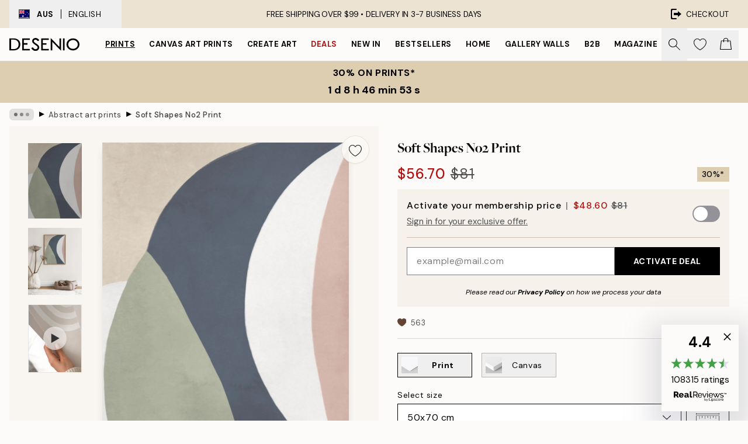

--- FILE ---
content_type: text/html; charset=utf-8
request_url: https://desenio.com.au/p/posters-prints/art-prints/abstract-art/soft-shapes-no2-print/
body_size: 49989
content:
<!DOCTYPE html><html dir="ltr" lang="au"><head><title>Soft Shapes No2 Print</title><meta name="description" content="Posters with Scandinavian Design. We have posters that match well with Scandinavian and Nordic interior. Buy poster online!"/><meta charSet="utf-8"/><meta name="viewport" content="initial-scale=1.0, width=device-width"/><link rel="canonical" href="https://desenio.com.au/p/posters-prints/art-prints/abstract-art/soft-shapes-no2-print/"/><link rel="alternate" hrefLang="en-gb" href="https://desenio.co.uk/p/posters-prints/art-prints/abstract-art/soft-shapes-no2-print/"/><link rel="alternate" hrefLang="da-dk" href="https://desenio.dk/p/plakater-og-posters/plakater-kunsttryk/abstrakt-kunst/soft-shapes-no2-plakat/"/><link rel="alternate" hrefLang="de-de" href="https://desenio.de/p/poster/kunstdrucken/abstrakte-kunst/soft-shapes-no2-poster/"/><link rel="alternate" hrefLang="de-at" href="https://desenio.at/p/poster/kunstdrucken/abstrakte-kunst/soft-shapes-no2-poster/"/><link rel="alternate" hrefLang="sv-se" href="https://desenio.se/p/posters/konststilar/abstrakt-konst/soft-shapes-no2-poster/"/><link rel="alternate" hrefLang="it-it" href="https://desenio.it/p/poster/arte-poster/arte-astratta/soft-shapes-no2-poster/"/><link rel="alternate" hrefLang="fi-fi" href="https://desenio.fi/p/julisteet-ja-printit/taide/abstrakti-taide/soft-shapes-no2-juliste/"/><link rel="alternate" hrefLang="fr-fr" href="https://desenio.fr/p/affiches/art-et-illustration/art-abstrait/soft-shapes-no2-affiche/"/><link rel="alternate" hrefLang="nl-nl" href="https://desenio.nl/p/posters/kunst-posters/abstracte-kunst/soft-shapes-no2-poster/"/><link rel="alternate" hrefLang="no-no" href="https://desenio.no/p/posters-og-plakater/kunsttrykk/abstrakt-kunst/soft-shapes-no2-plakat/"/><link rel="alternate" hrefLang="en-ie" href="https://desenio.ie/p/posters-prints/art-prints/abstract-art/soft-shapes-no2-print/"/><link rel="alternate" hrefLang="pl-pl" href="https://desenio.pl/p/plakaty/sztuka/sztuka-abstrakcyjna/soft-shapes-no2-plakat/"/><link rel="alternate" hrefLang="en-hu" href="https://desenio.eu/p/prints/art-prints/abstract-art-prints/soft-shapes-no2-print/"/><link rel="alternate" hrefLang="es-es" href="https://desenio.es/p/posters/arte/arte-abstracto/soft-shapes-no2-poster/"/><link rel="alternate" hrefLang="en-us" href="https://desenio.com/p/posters-prints/art-prints/abstract-art/soft-shapes-no2-print/"/><link rel="alternate" hrefLang="en-ca" href="https://desenio.ca/p/posters-prints/art-prints/abstract-art-0/soft-shapes-no2-print/"/><link rel="alternate" hrefLang="en-jp" href="https://desenio.jp/p/posters-prints/art-prints/abstract-art-0/soft-shapes-no2-print/"/><link rel="alternate" hrefLang="ko-kr" href="https://desenio.kr/p/posters-prints/art-prints/abstract-art/soft-shapes-no2-print/"/><link rel="alternate" hrefLang="en-au" href="https://desenio.com.au/p/posters-prints/art-prints/abstract-art/soft-shapes-no2-print/"/><link rel="alternate" hrefLang="cs-cz" href="https://desenio.cz/p/plakaty/umelecke-motivy/abstraktni-umeni/soft-shapes-no2-plakat/"/><link rel="alternate" hrefLang="el-gr" href="https://desenio.gr/p/poster/techni/afirimeni-techni/soft-shapes-no2-poster/"/><link rel="alternate" hrefLang="pt-pt" href="https://desenio.pt/p/posters/arte/arte-abstrata/soft-shapes-no2-poster/"/><link rel="alternate" hrefLang="sk-sk" href="https://desenio.sk/p/plagaty/umelecke-motivy/abstraktne-umenie/soft-shapes-no2-plagat/"/><link rel="alternate" hrefLang="de-ch" href="https://desenio.ch/de-ch/p/poster/kunstdrucken/abstrakte-kunst/soft-shapes-no2-poster/"/><link rel="alternate" hrefLang="fr-ch" href="https://desenio.ch/fr-ch/p/affiches/art-et-illustration/art-abstrait/soft-shapes-no2-affiche/"/><link rel="alternate" hrefLang="it-ch" href="https://desenio.ch/it-ch/p/poster/arte-poster/arte-astratta/soft-shapes-no2-poster/"/><link rel="alternate" hrefLang="de-be" href="https://desenio.be/de-be/p/poster/kunstdrucken/abstrakte-kunst/soft-shapes-no2-poster/"/><link rel="alternate" hrefLang="nl-be" href="https://desenio.be/nl-be/p/posters/kunst-posters/abstracte-kunst/soft-shapes-no2-poster/"/><link rel="alternate" hrefLang="fr-be" href="https://desenio.be/fr-be/p/affiches/art-et-illustration/art-abstrait/soft-shapes-no2-affiche/"/><link rel="alternate" hrefLang="es-us" href="https://desenio.com/es-us/p/posters/arte/arte-abstracto-0/soft-shapes-no2-poster/"/><link rel="alternate" hrefLang="fr-ca" href="https://desenio.ca/fr-ca/p/affiches/art-et-illustration/art-abstrait-0/soft-shapes-no2-affiche/"/><link rel="alternate" hrefLang="x-default" href="https://desenio.com/p/posters-prints/art-prints/abstract-art/soft-shapes-no2-print/"/><meta property="og:description" content="Posters with Scandinavian Design. We have posters that match well with Scandinavian and Nordic interior. Buy poster online!"/><meta property="og:url" content="https://desenio.com.au/p/posters-prints/art-prints/abstract-art/soft-shapes-no2-print/"/><meta property="og:site_name" content="Desenio"/><link rel="preload" href="/_next/static/media/logo.9c4c515a.svg" as="image" fetchpriority="high"/><link rel="preload" href="/_next/static/media/search.6ab51709.svg" as="image" fetchpriority="high"/><link rel="preload" href="/_next/static/media/heart-outline.390ce03b.svg" as="image" fetchpriority="high"/><link rel="preload" href="/_next/static/media/bag-outline.2ac31710.svg" as="image" fetchpriority="high"/><meta property="og:title" content="Soft Shapes No2 Print"/><meta property="og:type" content="product"/><meta property="og:image" content="https://media.desenio.com/site_images/685d728867fd6077b6f2e09d_1120934757_18224-8.jpg"/><meta property="og:image" content="https://media.desenio.com/site_images/67f5960794a579e504f7e61e_465385162_18224_display_image_DS.jpg"/><link rel="preload" as="image" imageSrcSet="https://media.desenio.com/site_images/685d728867fd6077b6f2e09d_1120934757_18224-8.jpg?auto=compress%2Cformat&amp;fit=max&amp;w=16 16w, https://media.desenio.com/site_images/685d728867fd6077b6f2e09d_1120934757_18224-8.jpg?auto=compress%2Cformat&amp;fit=max&amp;w=32 32w, https://media.desenio.com/site_images/685d728867fd6077b6f2e09d_1120934757_18224-8.jpg?auto=compress%2Cformat&amp;fit=max&amp;w=48 48w, https://media.desenio.com/site_images/685d728867fd6077b6f2e09d_1120934757_18224-8.jpg?auto=compress%2Cformat&amp;fit=max&amp;w=64 64w, https://media.desenio.com/site_images/685d728867fd6077b6f2e09d_1120934757_18224-8.jpg?auto=compress%2Cformat&amp;fit=max&amp;w=96 96w, https://media.desenio.com/site_images/685d728867fd6077b6f2e09d_1120934757_18224-8.jpg?auto=compress%2Cformat&amp;fit=max&amp;w=128 128w, https://media.desenio.com/site_images/685d728867fd6077b6f2e09d_1120934757_18224-8.jpg?auto=compress%2Cformat&amp;fit=max&amp;w=256 256w, https://media.desenio.com/site_images/685d728867fd6077b6f2e09d_1120934757_18224-8.jpg?auto=compress%2Cformat&amp;fit=max&amp;w=384 384w, https://media.desenio.com/site_images/685d728867fd6077b6f2e09d_1120934757_18224-8.jpg?auto=compress%2Cformat&amp;fit=max&amp;w=640 640w, https://media.desenio.com/site_images/685d728867fd6077b6f2e09d_1120934757_18224-8.jpg?auto=compress%2Cformat&amp;fit=max&amp;w=750 750w, https://media.desenio.com/site_images/685d728867fd6077b6f2e09d_1120934757_18224-8.jpg?auto=compress%2Cformat&amp;fit=max&amp;w=828 828w, https://media.desenio.com/site_images/685d728867fd6077b6f2e09d_1120934757_18224-8.jpg?auto=compress%2Cformat&amp;fit=max&amp;w=1080 1080w, https://media.desenio.com/site_images/685d728867fd6077b6f2e09d_1120934757_18224-8.jpg?auto=compress%2Cformat&amp;fit=max&amp;w=1200 1200w, https://media.desenio.com/site_images/685d728867fd6077b6f2e09d_1120934757_18224-8.jpg?auto=compress%2Cformat&amp;fit=max&amp;w=1920 1920w, https://media.desenio.com/site_images/685d728867fd6077b6f2e09d_1120934757_18224-8.jpg?auto=compress%2Cformat&amp;fit=max&amp;w=2048 2048w, https://media.desenio.com/site_images/685d728867fd6077b6f2e09d_1120934757_18224-8.jpg?auto=compress%2Cformat&amp;fit=max&amp;w=3840 3840w" imageSizes="100%" fetchpriority="high"/><meta name="next-head-count" content="49"/><link rel="shortcut icon" href="/favicon.ico" type="image/x-icon"/><link rel="mask-icon" href="/mask-icon.svg" color="black"/><link rel="apple-touch-icon" href="/touch-icon.png"/><meta name="theme-color" content="#eee" media="(prefers-color-scheme: light)"/><meta name="theme-color" content="#000" media="(prefers-color-scheme: dark)"/><meta name="theme-color" content="#eee"/><meta name="google" content="notranslate"/><link rel="preload" href="/_next/static/css/9ec34bc7e08a957b.css" as="style" crossorigin="anonymous"/><link rel="stylesheet" href="/_next/static/css/9ec34bc7e08a957b.css" crossorigin="anonymous" data-n-g=""/><link rel="preload" href="/_next/static/css/833f48369b64c52b.css" as="style" crossorigin="anonymous"/><link rel="stylesheet" href="/_next/static/css/833f48369b64c52b.css" crossorigin="anonymous" data-n-p=""/><noscript data-n-css=""></noscript><script defer="" crossorigin="anonymous" nomodule="" src="/_next/static/chunks/polyfills-42372ed130431b0a.js"></script><script defer="" src="/_next/static/chunks/5667.db4e32b3c25d2bd5.js" crossorigin="anonymous"></script><script defer="" src="/_next/static/chunks/3444.baac915d921c3c13.js" crossorigin="anonymous"></script><script defer="" src="/_next/static/chunks/1899.e1602995c416c67a.js" crossorigin="anonymous"></script><script src="/_next/static/chunks/webpack-12e54f80eb13b780.js" defer="" crossorigin="anonymous"></script><script src="/_next/static/chunks/framework-2e93983b0e889e06.js" defer="" crossorigin="anonymous"></script><script src="/_next/static/chunks/main-b0a0f65d9ac069d8.js" defer="" crossorigin="anonymous"></script><script src="/_next/static/chunks/pages/_app-397ef6b246c3e802.js" defer="" crossorigin="anonymous"></script><script src="/_next/static/chunks/6577-29b08a669c31dea3.js" defer="" crossorigin="anonymous"></script><script src="/_next/static/chunks/9111-627649a45d346422.js" defer="" crossorigin="anonymous"></script><script src="/_next/static/chunks/2120-aafe4bba91c54a60.js" defer="" crossorigin="anonymous"></script><script src="/_next/static/chunks/9107-437f58df14505d67.js" defer="" crossorigin="anonymous"></script><script src="/_next/static/chunks/7765-30918bd330e8bf56.js" defer="" crossorigin="anonymous"></script><script src="/_next/static/chunks/6411-7332d398cfbc49fa.js" defer="" crossorigin="anonymous"></script><script src="/_next/static/chunks/4477-5e95b94d74f78e74.js" defer="" crossorigin="anonymous"></script><script src="/_next/static/chunks/pages/p/%5B...slug%5D-c0327396903474f3.js" defer="" crossorigin="anonymous"></script><script src="/_next/static/9ztKHMD_w7cJtyqK3ju6e/_buildManifest.js" defer="" crossorigin="anonymous"></script><script src="/_next/static/9ztKHMD_w7cJtyqK3ju6e/_ssgManifest.js" defer="" crossorigin="anonymous"></script></head><body class="notranslate"><noscript><iframe title="Google Tag Manager" src="https://www.googletagmanager.com/ns.html?id=GTM-PMNSHMZ" height="0" width="0" style="display:none;visibility:hidden"></iframe></noscript><div id="__loading-indicator"></div><div id="__next"><script>history.scrollRestoration = "manual"</script><div id="app" data-project="DS" class="__variable_6e5d6a __variable_0d9ce4 font-body flex min-h-full flex-col"><a href="#main" class="visually-hidden">Skip to main content.</a><aside id="status" class="relative z-40 h-8 bg-brand-cream px-4 w-content:h-12 z-40"><noscript class="flex-center absolute left-0 top-0 z-max flex h-full w-full bg-urgent text-tiny font-medium text-white w-content:text-sm">Please enable JavaScript to start shopping!</noscript><div class="relative m-auto flex h-full max-w-header items-center justify-between"><button class="hidden h-full w-48 items-center py-1 w-content:flex"><div class="relative flex h-full items-center px-4 text-xs uppercase hover:bg-brand-ivory-900 hover:bg-opacity-10 ltr:-left-4 rtl:-right-4"><div class="relative me-3 flex border border-brand-900" style="min-height:15.4px;min-width:19px"><img alt="Australia flag icon" aria-hidden="true" loading="lazy" width="640" height="480" decoding="async" data-nimg="1" class="absolute h-full w-full object-cover" style="color:transparent" src="/_next/static/media/au.ec12ffac.svg"/></div><div class="flex h-4 items-center"><span class="font-bold" title="Australia">AUS</span><div role="separator" aria-orientation="vertical" class="mx-3 bg-black h-full" style="width:1px"></div>English</div></div></button><span></span><div role="region" aria-label="Announcements" class="w-full h-full flex-1 relative"><ul class="flex w-full flex-center h-full"><li aria-posinset="1" aria-setsize="1" class="transition-opacity absolute w-full overflow-hidden flex flex-center opacity-100" style="transition-duration:500ms"><p class="truncate w-content:scale-90">FREE SHIPPING OVER $99 •    DELIVERY IN 3-7 BUSINESS DAYS</p></li></ul></div><a href="https://checkout.desenio.com.au/checkout/" class="hidden h-full w-48 justify-end py-1 w-content:flex"><div class="relative flex items-center px-4 text-xs uppercase hover:bg-brand-ivory-900 hover:bg-opacity-10 ltr:-right-4 rtl:-left-4"><img alt="Checkout icon" aria-hidden="true" loading="lazy" width="18" height="18" decoding="async" data-nimg="1" class="rtl-mirror me-2" style="color:transparent" src="/_next/static/media/exit.97f80cf2.svg"/>Checkout</div></a></div></aside><header role="banner" class="sticky top-0 z-30 border-b border-brand-500/50 bg-brand-white px-2 w-content:px-4" aria-label="Main navigation"><nav class="m-auto flex h-14 max-w-header" role="navigation"><div class="flex flex-1 w-content:hidden"></div><div class="flex min-w-fit items-center justify-center w-content:me-8 w-content:justify-start"><a class="flex items-center transition-opacity duration-300 active:hover:opacity-60 active:hover:transition-none active:hover:delay-0 opacity-100 w-content:delay-600" href="https://desenio.com.au/"><img alt="Desenio Logo" fetchpriority="high" width="581" height="116" decoding="async" data-nimg="1" style="color:transparent;height:22.8px;width:120px" src="/_next/static/media/logo.9c4c515a.svg"/></a></div><section id="synapse-popover-group-Rr7b6" aria-label="Site Navigation" class="hide-scrollbar hidden h-full overflow-x-scroll transition-opacity w-content:flex opacity-100 w-content:delay-600"><div class="menu-test-desktop-variant static border-b border-transparent hover:border-black"><a class="popover-button flex flex-center flex-center flex h-full w-full text-nowrap flex items-center justify-center h-full px-3 text-xs font-bold uppercase font-body underline" id="synapse-popover-R6r7b6-button" aria-expanded="false" href="https://desenio.com.au/posters-prints/">Prints</a></div><div class="menu-test-desktop-variant static border-b border-transparent hover:border-black"><a class="popover-button flex flex-center flex-center flex h-full w-full text-nowrap flex items-center justify-center h-full px-3 text-xs font-bold uppercase font-body" id="synapse-popover-Rar7b6-button" aria-expanded="false" href="https://desenio.com.au/canvas-prints/">Canvas Art Prints</a></div><div class="menu-test-desktop-variant static border-b border-transparent hover:border-black"><a class="popover-button flex flex-center flex-center flex h-full w-full text-nowrap flex items-center justify-center h-full px-3 text-xs font-bold uppercase font-body" id="synapse-popover-Rer7b6-button" aria-expanded="false" href="https://desenio.com.au/posters-prints/create-art/">Create Art</a></div><div class="menu-test-desktop-variant static border-b border-transparent hover:border-black"><a class="popover-button flex flex-center flex-center flex h-full w-full text-nowrap flex items-center justify-center h-full px-3 text-xs font-bold uppercase font-body text-urgent" id="synapse-popover-Rir7b6-button" aria-expanded="false" href="https://desenio.com.au/sale/">Deals</a></div><div class="menu-test-desktop-variant static border-b border-transparent hover:border-black"><a class="popover-button flex flex-center flex-center flex h-full w-full text-nowrap flex items-center justify-center h-full px-3 text-xs font-bold uppercase font-body" id="synapse-popover-Rmr7b6-button" aria-expanded="false" href="https://desenio.com.au/new-in/">New in</a></div><div class="menu-test-desktop-variant static border-b border-transparent hover:border-black"><a class="popover-button flex flex-center flex-center flex h-full w-full text-nowrap flex items-center justify-center h-full px-3 text-xs font-bold uppercase font-body" id="synapse-popover-Rqr7b6-button" aria-expanded="false" href="https://desenio.com.au/posters-prints/top-list/">Bestsellers</a></div><div class="menu-test-desktop-variant static border-b border-transparent hover:border-black"><a class="popover-button flex flex-center flex-center flex h-full w-full text-nowrap flex items-center justify-center h-full px-3 text-xs font-bold uppercase font-body" id="synapse-popover-Rur7b6-button" aria-expanded="false" href="https://desenio.com.au/home/">Home</a></div><div class="menu-test-desktop-variant static border-b border-transparent hover:border-black"><a class="popover-button flex flex-center flex-center flex h-full w-full text-nowrap flex items-center justify-center h-full px-3 text-xs font-bold uppercase font-body" id="synapse-popover-R12r7b6-button" aria-expanded="false" href="https://desenio.com.au/gallery-walls/">Gallery walls</a></div><div class="menu-test-desktop-variant static border-b border-transparent hover:border-black"><a class="popover-button flex flex-center flex-center flex h-full w-full text-nowrap flex items-center justify-center h-full px-3 text-xs font-bold uppercase font-body" id="synapse-popover-R16r7b6-button" aria-expanded="false" href="https://desenio.com.au/desenio-b2b/">B2B</a></div><div class="menu-test-desktop-variant static border-b border-transparent hover:border-black"><a class="popover-button flex flex-center flex-center flex h-full w-full text-nowrap flex items-center justify-center h-full px-3 text-xs font-bold uppercase font-body" id="synapse-popover-R1ar7b6-button" aria-expanded="false" href="https://desenio.com.au/design-magazine/">Magazine</a></div></section><div class="flex flex-1"><div class="ms-auto flex items-center transition-opacity duration-300 opacity-100 delay-600"><div class="relative flex h-full items-center"><button class="group hidden h-full w-11 items-center justify-center transition-opacity duration-300 w-content:flex opacity-100 w-content:delay-600" aria-label="Search"><img alt="Search icon" aria-hidden="true" fetchpriority="high" width="20" height="20" decoding="async" data-nimg="1" class="duration-150 xl:group-hover:opacity-75" style="color:transparent" src="/_next/static/media/search.6ab51709.svg"/></button><div class="relative flex h-full items-center" id="synapse-icons-end-R1b7b6-shopping-menu-wrapper"><button class="flex items-center justify-center relative w-11 h-12 animate" tabindex="0" aria-expanded="false" aria-controls="shopping-menu-container__wishlist" aria-label="Show products in Wishlist"><img alt="Icon ends icon" aria-hidden="true" fetchpriority="high" width="144" height="132" decoding="async" data-nimg="1" style="color:transparent;width:22px;height:20px" src="/_next/static/media/heart-outline.390ce03b.svg"/></button><button class="flex items-center justify-center relative w-11 h-12" tabindex="0" aria-expanded="false" aria-controls="shopping-menu-container__cart" aria-label="Show products in Cart"><img alt="Empty cart icon" aria-hidden="true" fetchpriority="high" width="121" height="140" decoding="async" data-nimg="1" style="color:transparent;width:20px;height:20px;position:relative;top:-1px" src="/_next/static/media/bag-outline.2ac31710.svg"/></button></div></div></div></div></nav></header><button class="w-full"><aside aria-labelledby="synapse-promotional-banner-Rc7b6-title" class="flex flex-col flex-center py-2 px-4 z-20 text-center group" style="background:#ddceb1;color:#000"><div class="max-w-header relative w-full"><div class="flex flex-col px-8"><span id="synapse-promotional-banner-Rc7b6-title" class="uppercase font-bold text-md">30% on prints*</span></div><div style="background:#ddceb1;color:#000"><time dateTime="2026-01-19" class="flex pt-1 font-bold flex-center text-[18px]"><span class="mx-1" aria-hidden="true">0 min <!-- -->0 s</span><span class="visually-hidden">Valid until: 2026-01-19</span></time></div></div></aside></button><span></span><main id="main" class="flex-1"><script type="application/ld+json">{
        "@context": "http://schema.org/",
        "@type": "Product",
        "name": "Soft Shapes No2 Print",
        "description": "Graphic shapes in different colours.  Abstract shapes in muted blue, green, pink, beige and white colours. This is a trendy art print for anyone who is looking for a subtle addition of colour. Combine this with Soft Shapes No1 to create a perfect pair. An easy way to make a room look put together.",
        "sku": "18224",
        "image": "https://media.desenio.com/site_images/685d728867fd6077b6f2e09d_1120934757_18224-8.jpg",
        "url": "https://desenio.com.au/posters-prints/art-prints/abstract-art/soft-shapes-no2-print/",
        "brand": {
          "@type": "Brand",
          "name": "Desenio"
        },
        "offers": [
          {
              "@type": "Offer",
              "sku": "18224-8",
              "name": "Soft Shapes No2 Print 50x70 cm",
              "url": "https://desenio.com.au/posters-prints/art-prints/abstract-art/soft-shapes-no2-print/",
              "priceSpecification": [{"@type":"UnitPriceSpecification","price":56.7,"priceCurrency":"AUD"},{"@type":"UnitPriceSpecification","priceType":"https://schema.org/StrikethroughPrice","price":81,"priceCurrency":"AUD"},{"@type":"UnitPriceSpecification","price":48.6,"priceCurrency":"AUD","validForMemberTier":{"@type":"MemberProgramTier"}}],
              "itemCondition": "http://schema.org/NewCondition",
              "availability": "http://schema.org/InStock"
              },{
              "@type": "Offer",
              "sku": "18224-5",
              "name": "Soft Shapes No2 Print 30x40 cm",
              "url": "https://desenio.com.au/posters-prints/art-prints/abstract-art/soft-shapes-no2-print/",
              "priceSpecification": [{"@type":"UnitPriceSpecification","price":34.97,"priceCurrency":"AUD"},{"@type":"UnitPriceSpecification","priceType":"https://schema.org/StrikethroughPrice","price":49.95,"priceCurrency":"AUD"},{"@type":"UnitPriceSpecification","price":29.97,"priceCurrency":"AUD","validForMemberTier":{"@type":"MemberProgramTier"}}],
              "itemCondition": "http://schema.org/NewCondition",
              "availability": "http://schema.org/OutOfStock"
              }
        ]
      }</script><div class="relative mx-auto mb-12 bg-brand-ivory-300/50 lg:bg-transparent lg:px-4"><div class="mx-auto max-w-header"><nav id="breadcrumbs" class="flex items-center w-full overflow-x-auto hide-scrollbar mask-x-scroll py-2 px-4 lg:-mx-4" aria-label="Breadcrumb" data-ph="breadcrumbs"><div class="sticky start-0 z-10 flex items-center transition-opacity duration-150 shrink-0 opacity-100 delay-150"><div role="presentation" class="flex flex-center h-5 px-2 bg-black/10 rounded-md me-2"><div class="rounded-full bg-black me-1 last:me-0" style="height:6px;width:6px;opacity:calc(0.5 - 0 * 0.1)"></div><div class="rounded-full bg-black me-1 last:me-0" style="height:6px;width:6px;opacity:calc(0.5 - 1 * 0.1)"></div><div class="rounded-full bg-black me-1 last:me-0" style="height:6px;width:6px;opacity:calc(0.5 - 2 * 0.1)"></div></div><div role="separator" aria-orientation="vertical" class="relative font-bold -top-px text-md start-px rtl-mirror">▸</div></div><ol class="flex flex-nowrap ps-1 ms-2" style="transform:translate3d(0px, 0px, 0px)"><li class="flex flex-nowrap mx-1 transition-opacity group duration-300 ltr:first:-ml-3 rtl:first:-mr-3 opacity-0 pointer-events-none"><a class="flex items-center me-2 group-last:me-0 whitespace-nowrap hover:underline truncate text-black/80 text-xs" tabindex="0" style="max-width:15rem" href="https://desenio.com.au/">Desenio</a><div role="separator" aria-orientation="vertical" class="relative font-bold -top-px text-md start-px rtl-mirror">▸</div></li><li class="flex flex-nowrap mx-1 transition-opacity group duration-300 ltr:first:-ml-3 rtl:first:-mr-3 opacity-0 pointer-events-none"><a class="flex items-center me-2 group-last:me-0 whitespace-nowrap hover:underline truncate text-black/80 text-xs" tabindex="0" style="max-width:15rem" href="https://desenio.com.au/posters-prints/">Prints</a><div role="separator" aria-orientation="vertical" class="relative font-bold -top-px text-md start-px rtl-mirror">▸</div></li><li class="flex flex-nowrap mx-1 transition-opacity group duration-300 ltr:first:-ml-3 rtl:first:-mr-3 opacity-0 pointer-events-none"><a class="flex items-center me-2 group-last:me-0 whitespace-nowrap hover:underline truncate text-black/80 text-xs" tabindex="0" style="max-width:15rem" href="https://desenio.com.au/posters-prints/art-prints/">Art prints</a><div role="separator" aria-orientation="vertical" class="relative font-bold -top-px text-md start-px rtl-mirror">▸</div></li><li class="flex flex-nowrap mx-1 transition-opacity group duration-300 ltr:first:-ml-3 rtl:first:-mr-3 opacity-100"><a class="flex items-center me-2 group-last:me-0 whitespace-nowrap hover:underline truncate text-black/80 text-xs" tabindex="0" style="max-width:15rem" href="https://desenio.com.au/posters-prints/art-prints/abstract-art/">Abstract art prints</a><div role="separator" aria-orientation="vertical" class="relative font-bold -top-px text-md start-px rtl-mirror">▸</div></li><li class="flex flex-nowrap mx-1 transition-opacity group duration-300 ltr:first:-ml-3 rtl:first:-mr-3 opacity-100"><a class="flex items-center me-2 group-last:me-0 whitespace-nowrap hover:underline truncate font-medium pe-3 text-black/80 text-xs" aria-current="page" tabindex="0" style="max-width:15rem" href="https://desenio.com.au/p/posters-prints/art-prints/abstract-art/soft-shapes-no2-print/">Soft Shapes No2 Print</a></li></ol></nav></div><div class="relative z-20 m-auto flex h-full max-w-header flex-col items-start lg:flex-row"><div class="h-full w-full min-w-[50%] lg:sticky lg:top-[64px] lg:w-1/2 xl:w-full"><div class="relative hidden h-full bg-brand-ivory-300/50 px-2 py-5 lg:mx-4 lg:ms-0 lg:flex xl:px-8" aria-label="Product images"><div class="absolute right-4 top-0 h-full py-4 xl:right-4"><div class="sticky z-20" style="top:16px"><div class="z-10 me-4 lg:me-0"><button class="flex-center bg-blur group m-auto flex h-12 min-w-[48px] max-w-[48px] flex-1 rounded-full border border-brand-ivory-500 bg-brand-white/80 text-md shadow-sm" aria-label="Remove this product from wishlist"><div class="relative top-0.5 h-5 shrink-0 scale-100 transition duration-300 group-active:scale-90 group-active:duration-0"><img alt="" aria-hidden="true" loading="lazy" width="22" height="20" decoding="async" data-nimg="1" style="color:transparent" src="/_next/static/media/heart-outline.390ce03b.svg"/></div></button></div></div></div><div class="hide-scrollbar me-3 hidden w-24 flex-col overflow-y-auto pe-1 transition-opacity duration-300 ease-in-out xl:py-2 2xl:w-32 xl:flex opacity-0 mask-y-scroll" style="max-height:0"><div class="h-px"></div><button class="relative mb-4 h-0 w-full bg-white last:mb-0" disabled="" aria-label="Show image 1" aria-controls="synapse-product-photoswipe-thumbnail-slider-R9ip9b6-container" aria-owns="synapse-product-photoswipe-thumbnail-slider-R9ip9b6-slide-0" aria-current="true" style="padding-bottom:140%"><img alt="Soft Shapes No2 poster featuring abstract graphic shapes in muted blue, green, pink, beige, and white colors." loading="lazy" decoding="async" data-nimg="fill" style="position:absolute;height:100%;width:100%;left:0;top:0;right:0;bottom:0;color:transparent;max-width:100%;background-size:cover;background-position:50% 50%;background-repeat:no-repeat;background-image:url(&quot;data:image/svg+xml;charset=utf-8,%3Csvg xmlns=&#x27;http://www.w3.org/2000/svg&#x27; %3E%3Cfilter id=&#x27;b&#x27; color-interpolation-filters=&#x27;sRGB&#x27;%3E%3CfeGaussianBlur stdDeviation=&#x27;20&#x27;/%3E%3CfeColorMatrix values=&#x27;1 0 0 0 0 0 1 0 0 0 0 0 1 0 0 0 0 0 100 -1&#x27; result=&#x27;s&#x27;/%3E%3CfeFlood x=&#x27;0&#x27; y=&#x27;0&#x27; width=&#x27;100%25&#x27; height=&#x27;100%25&#x27;/%3E%3CfeComposite operator=&#x27;out&#x27; in=&#x27;s&#x27;/%3E%3CfeComposite in2=&#x27;SourceGraphic&#x27;/%3E%3CfeGaussianBlur stdDeviation=&#x27;20&#x27;/%3E%3C/filter%3E%3Cimage width=&#x27;100%25&#x27; height=&#x27;100%25&#x27; x=&#x27;0&#x27; y=&#x27;0&#x27; preserveAspectRatio=&#x27;none&#x27; style=&#x27;filter: url(%23b);&#x27; href=&#x27;[data-uri]&#x27;/%3E%3C/svg%3E&quot;)" sizes="100vw" srcSet="https://media.desenio.com/site_images/685d728867fd6077b6f2e09d_1120934757_18224-8.jpg?auto=compress%2Cformat&amp;fit=max&amp;w=640 640w, https://media.desenio.com/site_images/685d728867fd6077b6f2e09d_1120934757_18224-8.jpg?auto=compress%2Cformat&amp;fit=max&amp;w=750 750w, https://media.desenio.com/site_images/685d728867fd6077b6f2e09d_1120934757_18224-8.jpg?auto=compress%2Cformat&amp;fit=max&amp;w=828 828w, https://media.desenio.com/site_images/685d728867fd6077b6f2e09d_1120934757_18224-8.jpg?auto=compress%2Cformat&amp;fit=max&amp;w=1080 1080w, https://media.desenio.com/site_images/685d728867fd6077b6f2e09d_1120934757_18224-8.jpg?auto=compress%2Cformat&amp;fit=max&amp;w=1200 1200w, https://media.desenio.com/site_images/685d728867fd6077b6f2e09d_1120934757_18224-8.jpg?auto=compress%2Cformat&amp;fit=max&amp;w=1920 1920w, https://media.desenio.com/site_images/685d728867fd6077b6f2e09d_1120934757_18224-8.jpg?auto=compress%2Cformat&amp;fit=max&amp;w=2048 2048w, https://media.desenio.com/site_images/685d728867fd6077b6f2e09d_1120934757_18224-8.jpg?auto=compress%2Cformat&amp;fit=max&amp;w=3840 3840w" src="https://media.desenio.com/site_images/685d728867fd6077b6f2e09d_1120934757_18224-8.jpg?auto=compress%2Cformat&amp;fit=max&amp;w=3840"/><div class="absolute left-0 top-0 h-full w-full bg-black transition-opacity duration-150 opacity-25"></div></button><button class="relative mb-4 h-0 w-full bg-white last:mb-0" aria-label="Show image 2" aria-controls="synapse-product-photoswipe-thumbnail-slider-R9ip9b6-container" aria-owns="synapse-product-photoswipe-thumbnail-slider-R9ip9b6-slide-1" aria-current="false" style="padding-bottom:125%"><img alt="An abstract print with curved shapes in muted blue, sage green, and light pink, hanging above a dog in a bed." loading="lazy" decoding="async" data-nimg="fill" style="position:absolute;height:100%;width:100%;left:0;top:0;right:0;bottom:0;color:transparent;max-width:100%;background-size:cover;background-position:50% 50%;background-repeat:no-repeat;background-image:url(&quot;data:image/svg+xml;charset=utf-8,%3Csvg xmlns=&#x27;http://www.w3.org/2000/svg&#x27; %3E%3Cfilter id=&#x27;b&#x27; color-interpolation-filters=&#x27;sRGB&#x27;%3E%3CfeGaussianBlur stdDeviation=&#x27;20&#x27;/%3E%3CfeColorMatrix values=&#x27;1 0 0 0 0 0 1 0 0 0 0 0 1 0 0 0 0 0 100 -1&#x27; result=&#x27;s&#x27;/%3E%3CfeFlood x=&#x27;0&#x27; y=&#x27;0&#x27; width=&#x27;100%25&#x27; height=&#x27;100%25&#x27;/%3E%3CfeComposite operator=&#x27;out&#x27; in=&#x27;s&#x27;/%3E%3CfeComposite in2=&#x27;SourceGraphic&#x27;/%3E%3CfeGaussianBlur stdDeviation=&#x27;20&#x27;/%3E%3C/filter%3E%3Cimage width=&#x27;100%25&#x27; height=&#x27;100%25&#x27; x=&#x27;0&#x27; y=&#x27;0&#x27; preserveAspectRatio=&#x27;none&#x27; style=&#x27;filter: url(%23b);&#x27; href=&#x27;[data-uri]&#x27;/%3E%3C/svg%3E&quot;)" sizes="100vw" srcSet="https://media.desenio.com/site_images/67f5960794a579e504f7e61e_465385162_18224_display_image_DS.jpg?auto=compress%2Cformat&amp;fit=max&amp;w=640 640w, https://media.desenio.com/site_images/67f5960794a579e504f7e61e_465385162_18224_display_image_DS.jpg?auto=compress%2Cformat&amp;fit=max&amp;w=750 750w, https://media.desenio.com/site_images/67f5960794a579e504f7e61e_465385162_18224_display_image_DS.jpg?auto=compress%2Cformat&amp;fit=max&amp;w=828 828w, https://media.desenio.com/site_images/67f5960794a579e504f7e61e_465385162_18224_display_image_DS.jpg?auto=compress%2Cformat&amp;fit=max&amp;w=1080 1080w, https://media.desenio.com/site_images/67f5960794a579e504f7e61e_465385162_18224_display_image_DS.jpg?auto=compress%2Cformat&amp;fit=max&amp;w=1200 1200w, https://media.desenio.com/site_images/67f5960794a579e504f7e61e_465385162_18224_display_image_DS.jpg?auto=compress%2Cformat&amp;fit=max&amp;w=1920 1920w, https://media.desenio.com/site_images/67f5960794a579e504f7e61e_465385162_18224_display_image_DS.jpg?auto=compress%2Cformat&amp;fit=max&amp;w=2048 2048w, https://media.desenio.com/site_images/67f5960794a579e504f7e61e_465385162_18224_display_image_DS.jpg?auto=compress%2Cformat&amp;fit=max&amp;w=3840 3840w" src="https://media.desenio.com/site_images/67f5960794a579e504f7e61e_465385162_18224_display_image_DS.jpg?auto=compress%2Cformat&amp;fit=max&amp;w=3840"/><div class="absolute left-0 top-0 h-full w-full bg-black transition-opacity duration-150 opacity-0"></div></button><button class="relative mb-4 h-0 w-full border last:mb-0" aria-label="Show video 1" aria-controls="synapse-product-photoswipe-thumbnail-slider-R9ip9b6-container" aria-owns="synapse-product-photoswipe-thumbnail-slider-R9ip9b6-video-slide-0" aria-current="false" style="padding-bottom:125%"><img alt="Video thumbnail" loading="lazy" width="600" height="750" decoding="async" data-nimg="1" class="absolute h-full w-full object-cover" style="color:transparent" srcSet="/_next/image/?url=%2F_next%2Fstatic%2Fmedia%2Fvideo-thumbnail-poster.7a42f419.jpg&amp;w=640&amp;q=75 1x, /_next/image/?url=%2F_next%2Fstatic%2Fmedia%2Fvideo-thumbnail-poster.7a42f419.jpg&amp;w=1200&amp;q=75 2x" src="/_next/image/?url=%2F_next%2Fstatic%2Fmedia%2Fvideo-thumbnail-poster.7a42f419.jpg&amp;w=1200&amp;q=75"/><div class="bg-blur absolute overflow-hidden rounded-full bg-white/50 shadow-lg transition duration-300 ease-out" style="height:40px;width:40px;top:50%;left:50%;transform:translate(-50%, -50%)"><div class="flex-center absolute flex h-full w-full" style="transform:scale(.4)"><img alt="Play" loading="lazy" width="500" height="500" decoding="async" data-nimg="1" class="opacity-75" style="color:transparent;object-fit:contain" src="/_next/static/media/play.64f8cf1a.svg"/></div></div><div class="absolute left-0 top-0 h-full w-full bg-black transition-opacity duration-150 opacity-0"></div></button><div class="h-px"></div></div><div id="synapse-product-photoswipe-thumbnail-slider-R9ip9b6-container" class="w-full flex-1 overflow-hidden"><section aria-label="Product images" class="flex flex-col justify-center"><h2 class="w-full px-4 mb-2 text-center h3 visually-hidden">Product images</h2><div class="flex w-full items-center"><button class="flex flex-center group z-10 xl:hidden opacity-0" aria-hidden="true" style="min-height:2rem;min-width:2rem" aria-label="Previous - Slide" aria-controls="synapse-slider-R6pip9b6"><img alt="Left arrow icon" aria-hidden="true" loading="lazy" width="15" height="15" decoding="async" data-nimg="1" class="transition-opacity duration-300 rtl-mirror group-disabled:opacity-25" style="color:transparent;height:15px;width:15px" src="/_next/static/media/arrow-left-thin.12bd2c75.svg"/></button><ul id="synapse-slider-R6pip9b6" class="flex-1 grid hide-scrollbar no-highlight overscroll-x-contain transition-opacity drag-safe-area duration-300 justify-center overflow-x-auto opacity-0 pointer-events-none" style="gap:16px;grid-auto-flow:column;scroll-padding:0;grid-auto-columns:calc(100% - 0px - 0px)"><li id="synapse-slider-R6pip9b6-slide-1" class="scroll-snap-start flex flex-center" role="tabpanel"><div class="flex flex-1 h-full relative flex-center min-w-0"><a id="synapse-product-photoswipe-thumbnail-slider-R9ip9b6-slide-0" class="flex relative flex-center w-full h-full mx-1 p-2 overflow-hidden lg:max-h-screen lg:min-h-[545px!important] xl:min-h-[600px!important] max-w-[320px] md:max-w-[438px] lg:max-w-[981px] min-w-[160px] lg:min-w-[390px] xl:min-w-[438px] pb-3 md:pb-5" style="width:calc(71.42857142857143vh - 0px)" href="https://media.desenio.com/site_images/685d728867fd6077b6f2e09d_1120934757_18224-8.jpg" data-pswp-width="2000" data-pswp-height="2800" rel="noreferrer" target="_blank" data-photoswipe-item="true"><div class="relative h-0 w-full" style="padding-bottom:140%"><div class="absolute h-full w-full bg-white object-contain shadow-md md:shadow-lg"><img alt="Soft Shapes No2 poster featuring abstract graphic shapes in muted blue, green, pink, beige, and white colors." fetchpriority="high" decoding="async" data-nimg="fill" class="z-10" style="position:absolute;height:100%;width:100%;left:0;top:0;right:0;bottom:0;color:transparent;max-width:100%;background-size:cover;background-position:50% 50%;background-repeat:no-repeat;background-image:url(&quot;data:image/svg+xml;charset=utf-8,%3Csvg xmlns=&#x27;http://www.w3.org/2000/svg&#x27; %3E%3Cfilter id=&#x27;b&#x27; color-interpolation-filters=&#x27;sRGB&#x27;%3E%3CfeGaussianBlur stdDeviation=&#x27;20&#x27;/%3E%3CfeColorMatrix values=&#x27;1 0 0 0 0 0 1 0 0 0 0 0 1 0 0 0 0 0 100 -1&#x27; result=&#x27;s&#x27;/%3E%3CfeFlood x=&#x27;0&#x27; y=&#x27;0&#x27; width=&#x27;100%25&#x27; height=&#x27;100%25&#x27;/%3E%3CfeComposite operator=&#x27;out&#x27; in=&#x27;s&#x27;/%3E%3CfeComposite in2=&#x27;SourceGraphic&#x27;/%3E%3CfeGaussianBlur stdDeviation=&#x27;20&#x27;/%3E%3C/filter%3E%3Cimage width=&#x27;100%25&#x27; height=&#x27;100%25&#x27; x=&#x27;0&#x27; y=&#x27;0&#x27; preserveAspectRatio=&#x27;none&#x27; style=&#x27;filter: url(%23b);&#x27; href=&#x27;[data-uri]&#x27;/%3E%3C/svg%3E&quot;)" sizes="100%" srcSet="https://media.desenio.com/site_images/685d728867fd6077b6f2e09d_1120934757_18224-8.jpg?auto=compress%2Cformat&amp;fit=max&amp;w=16 16w, https://media.desenio.com/site_images/685d728867fd6077b6f2e09d_1120934757_18224-8.jpg?auto=compress%2Cformat&amp;fit=max&amp;w=32 32w, https://media.desenio.com/site_images/685d728867fd6077b6f2e09d_1120934757_18224-8.jpg?auto=compress%2Cformat&amp;fit=max&amp;w=48 48w, https://media.desenio.com/site_images/685d728867fd6077b6f2e09d_1120934757_18224-8.jpg?auto=compress%2Cformat&amp;fit=max&amp;w=64 64w, https://media.desenio.com/site_images/685d728867fd6077b6f2e09d_1120934757_18224-8.jpg?auto=compress%2Cformat&amp;fit=max&amp;w=96 96w, https://media.desenio.com/site_images/685d728867fd6077b6f2e09d_1120934757_18224-8.jpg?auto=compress%2Cformat&amp;fit=max&amp;w=128 128w, https://media.desenio.com/site_images/685d728867fd6077b6f2e09d_1120934757_18224-8.jpg?auto=compress%2Cformat&amp;fit=max&amp;w=256 256w, https://media.desenio.com/site_images/685d728867fd6077b6f2e09d_1120934757_18224-8.jpg?auto=compress%2Cformat&amp;fit=max&amp;w=384 384w, https://media.desenio.com/site_images/685d728867fd6077b6f2e09d_1120934757_18224-8.jpg?auto=compress%2Cformat&amp;fit=max&amp;w=640 640w, https://media.desenio.com/site_images/685d728867fd6077b6f2e09d_1120934757_18224-8.jpg?auto=compress%2Cformat&amp;fit=max&amp;w=750 750w, https://media.desenio.com/site_images/685d728867fd6077b6f2e09d_1120934757_18224-8.jpg?auto=compress%2Cformat&amp;fit=max&amp;w=828 828w, https://media.desenio.com/site_images/685d728867fd6077b6f2e09d_1120934757_18224-8.jpg?auto=compress%2Cformat&amp;fit=max&amp;w=1080 1080w, https://media.desenio.com/site_images/685d728867fd6077b6f2e09d_1120934757_18224-8.jpg?auto=compress%2Cformat&amp;fit=max&amp;w=1200 1200w, https://media.desenio.com/site_images/685d728867fd6077b6f2e09d_1120934757_18224-8.jpg?auto=compress%2Cformat&amp;fit=max&amp;w=1920 1920w, https://media.desenio.com/site_images/685d728867fd6077b6f2e09d_1120934757_18224-8.jpg?auto=compress%2Cformat&amp;fit=max&amp;w=2048 2048w, https://media.desenio.com/site_images/685d728867fd6077b6f2e09d_1120934757_18224-8.jpg?auto=compress%2Cformat&amp;fit=max&amp;w=3840 3840w" src="https://media.desenio.com/site_images/685d728867fd6077b6f2e09d_1120934757_18224-8.jpg?auto=compress%2Cformat&amp;fit=max&amp;w=3840"/></div></div></a></div></li><li id="synapse-slider-R6pip9b6-slide-2" class="scroll-snap-start flex flex-center relative" role="tabpanel"><a id="synapse-product-photoswipe-thumbnail-slider-R9ip9b6-slide-1" class="flex relative flex-center w-full h-full mx-1 p-2 overflow-hidden lg:max-h-screen lg:min-h-[545px!important] xl:min-h-[600px!important] max-w-[320px] md:max-w-[438px] lg:max-w-[981px] min-w-[160px] lg:min-w-[390px] xl:min-w-[438px]" style="width:calc(80vh - 0px)" href="https://media.desenio.com/site_images/67f5960794a579e504f7e61e_465385162_18224_display_image_DS.jpg" data-pswp-width="1000" data-pswp-height="1250" rel="noreferrer" target="_blank" data-photoswipe-item="true"><div class="relative h-0 w-full" style="padding-bottom:125%"><div class="absolute h-full w-full bg-white object-contain"><img alt="An abstract print with curved shapes in muted blue, sage green, and light pink, hanging above a dog in a bed." loading="lazy" decoding="async" data-nimg="fill" class="z-10" style="position:absolute;height:100%;width:100%;left:0;top:0;right:0;bottom:0;color:transparent;max-width:100%;background-size:cover;background-position:50% 50%;background-repeat:no-repeat;background-image:url(&quot;data:image/svg+xml;charset=utf-8,%3Csvg xmlns=&#x27;http://www.w3.org/2000/svg&#x27; %3E%3Cfilter id=&#x27;b&#x27; color-interpolation-filters=&#x27;sRGB&#x27;%3E%3CfeGaussianBlur stdDeviation=&#x27;20&#x27;/%3E%3CfeColorMatrix values=&#x27;1 0 0 0 0 0 1 0 0 0 0 0 1 0 0 0 0 0 100 -1&#x27; result=&#x27;s&#x27;/%3E%3CfeFlood x=&#x27;0&#x27; y=&#x27;0&#x27; width=&#x27;100%25&#x27; height=&#x27;100%25&#x27;/%3E%3CfeComposite operator=&#x27;out&#x27; in=&#x27;s&#x27;/%3E%3CfeComposite in2=&#x27;SourceGraphic&#x27;/%3E%3CfeGaussianBlur stdDeviation=&#x27;20&#x27;/%3E%3C/filter%3E%3Cimage width=&#x27;100%25&#x27; height=&#x27;100%25&#x27; x=&#x27;0&#x27; y=&#x27;0&#x27; preserveAspectRatio=&#x27;none&#x27; style=&#x27;filter: url(%23b);&#x27; href=&#x27;[data-uri]&#x27;/%3E%3C/svg%3E&quot;)" sizes="100%" srcSet="https://media.desenio.com/site_images/67f5960794a579e504f7e61e_465385162_18224_display_image_DS.jpg?auto=compress%2Cformat&amp;fit=max&amp;w=16 16w, https://media.desenio.com/site_images/67f5960794a579e504f7e61e_465385162_18224_display_image_DS.jpg?auto=compress%2Cformat&amp;fit=max&amp;w=32 32w, https://media.desenio.com/site_images/67f5960794a579e504f7e61e_465385162_18224_display_image_DS.jpg?auto=compress%2Cformat&amp;fit=max&amp;w=48 48w, https://media.desenio.com/site_images/67f5960794a579e504f7e61e_465385162_18224_display_image_DS.jpg?auto=compress%2Cformat&amp;fit=max&amp;w=64 64w, https://media.desenio.com/site_images/67f5960794a579e504f7e61e_465385162_18224_display_image_DS.jpg?auto=compress%2Cformat&amp;fit=max&amp;w=96 96w, https://media.desenio.com/site_images/67f5960794a579e504f7e61e_465385162_18224_display_image_DS.jpg?auto=compress%2Cformat&amp;fit=max&amp;w=128 128w, https://media.desenio.com/site_images/67f5960794a579e504f7e61e_465385162_18224_display_image_DS.jpg?auto=compress%2Cformat&amp;fit=max&amp;w=256 256w, https://media.desenio.com/site_images/67f5960794a579e504f7e61e_465385162_18224_display_image_DS.jpg?auto=compress%2Cformat&amp;fit=max&amp;w=384 384w, https://media.desenio.com/site_images/67f5960794a579e504f7e61e_465385162_18224_display_image_DS.jpg?auto=compress%2Cformat&amp;fit=max&amp;w=640 640w, https://media.desenio.com/site_images/67f5960794a579e504f7e61e_465385162_18224_display_image_DS.jpg?auto=compress%2Cformat&amp;fit=max&amp;w=750 750w, https://media.desenio.com/site_images/67f5960794a579e504f7e61e_465385162_18224_display_image_DS.jpg?auto=compress%2Cformat&amp;fit=max&amp;w=828 828w, https://media.desenio.com/site_images/67f5960794a579e504f7e61e_465385162_18224_display_image_DS.jpg?auto=compress%2Cformat&amp;fit=max&amp;w=1080 1080w, https://media.desenio.com/site_images/67f5960794a579e504f7e61e_465385162_18224_display_image_DS.jpg?auto=compress%2Cformat&amp;fit=max&amp;w=1200 1200w, https://media.desenio.com/site_images/67f5960794a579e504f7e61e_465385162_18224_display_image_DS.jpg?auto=compress%2Cformat&amp;fit=max&amp;w=1920 1920w, https://media.desenio.com/site_images/67f5960794a579e504f7e61e_465385162_18224_display_image_DS.jpg?auto=compress%2Cformat&amp;fit=max&amp;w=2048 2048w, https://media.desenio.com/site_images/67f5960794a579e504f7e61e_465385162_18224_display_image_DS.jpg?auto=compress%2Cformat&amp;fit=max&amp;w=3840 3840w" src="https://media.desenio.com/site_images/67f5960794a579e504f7e61e_465385162_18224_display_image_DS.jpg?auto=compress%2Cformat&amp;fit=max&amp;w=3840"/></div></div></a></li><li id="synapse-slider-R6pip9b6-slide-3" class="scroll-snap-start flex flex-center" role="tabpanel"><div class="flex flex-1 h-full relative flex-center min-w-0"><div class="flex relative flex-center w-full h-full mx-1 p-2 overflow-hidden lg:max-h-screen lg:min-h-[545px!important] xl:min-h-[600px!important] max-w-[320px] md:max-w-[438px] lg:max-w-[981px] min-w-[160px] lg:min-w-[390px] xl:min-w-[438px]"><div class="relative h-full w-full"><img alt="Video thumbnail" loading="lazy" decoding="async" data-nimg="fill" class="absolute object-contain" style="position:absolute;height:100%;width:100%;left:0;top:0;right:0;bottom:0;color:transparent" sizes="100vw" srcSet="/_next/image/?url=%2F_next%2Fstatic%2Fmedia%2Fvideo-thumbnail-poster.7a42f419.jpg&amp;w=640&amp;q=75 640w, /_next/image/?url=%2F_next%2Fstatic%2Fmedia%2Fvideo-thumbnail-poster.7a42f419.jpg&amp;w=750&amp;q=75 750w, /_next/image/?url=%2F_next%2Fstatic%2Fmedia%2Fvideo-thumbnail-poster.7a42f419.jpg&amp;w=828&amp;q=75 828w, /_next/image/?url=%2F_next%2Fstatic%2Fmedia%2Fvideo-thumbnail-poster.7a42f419.jpg&amp;w=1080&amp;q=75 1080w, /_next/image/?url=%2F_next%2Fstatic%2Fmedia%2Fvideo-thumbnail-poster.7a42f419.jpg&amp;w=1200&amp;q=75 1200w, /_next/image/?url=%2F_next%2Fstatic%2Fmedia%2Fvideo-thumbnail-poster.7a42f419.jpg&amp;w=1920&amp;q=75 1920w, /_next/image/?url=%2F_next%2Fstatic%2Fmedia%2Fvideo-thumbnail-poster.7a42f419.jpg&amp;w=2048&amp;q=75 2048w, /_next/image/?url=%2F_next%2Fstatic%2Fmedia%2Fvideo-thumbnail-poster.7a42f419.jpg&amp;w=3840&amp;q=75 3840w" src="/_next/image/?url=%2F_next%2Fstatic%2Fmedia%2Fvideo-thumbnail-poster.7a42f419.jpg&amp;w=3840&amp;q=75"/></div><button class="absolute flex flex-center bg-opacity-0 border-none z-10 m-auto w-max h-max"><div class="rounded-full bg-blur transition duration-300 ease-out relative overflow-hidden shadow-lg bg-white/50 hover:bg-white/75" style="height:80px;width:80px"><div class="absolute flex w-full h-full flex-center" style="transform:scale(.4)"><img alt="Play" loading="lazy" width="500" height="500" decoding="async" data-nimg="1" class="object-contain opacity-75" style="color:transparent" src="/_next/static/media/play.64f8cf1a.svg"/></div></div></button></div></div></li></ul><button class="flex flex-center group z-10 xl:hidden opacity-0 -scale-x-100" aria-hidden="true" style="min-height:2rem;min-width:2rem" aria-label="Next - Slide" aria-controls="synapse-slider-R6pip9b6"><img alt="Left arrow icon" aria-hidden="true" loading="lazy" width="15" height="15" decoding="async" data-nimg="1" class="transition-opacity duration-300 rtl-mirror group-disabled:opacity-25" style="color:transparent;height:15px;width:15px" src="/_next/static/media/arrow-left-thin.12bd2c75.svg"/></button></div><div class="absolute left-0 flex  w-full h-4 bottom-0 items-end"><div role="tablist" aria-label="Pagination" class="flex w-full h-full" aria-controls="synapse-slider-R6pip9b6"></div></div></section></div></div></div><section class="relative z-10 flex h-full w-full flex-col bg-brand-white px-4 pt-3 lg:sticky lg:w-1/2 xl:min-w-[600px]" aria-labelledby="synapse-product-R19b6-title" aria-describedby="synapse-product-R19b6-price"><div class="-mx-4 -mt-3 bg-brand-ivory-300/50 lg:hidden"><div class="relative"><div class="absolute right-0 h-full pb-4"><div class="sticky z-20" style="top:16px"><div class="z-10 me-4 lg:me-0"><button class="flex-center bg-blur group m-auto flex h-12 min-w-[48px] max-w-[48px] flex-1 rounded-full border border-brand-ivory-500 bg-brand-white/80 text-md shadow-sm" aria-label="Remove this product from wishlist"><div class="relative top-0.5 h-5 shrink-0 scale-100 transition duration-300 group-active:scale-90 group-active:duration-0"><img alt="" aria-hidden="true" loading="lazy" width="22" height="20" decoding="async" data-nimg="1" style="color:transparent" src="/_next/static/media/heart-outline.390ce03b.svg"/></div></button></div></div></div><div class="px-2 pb-6 pt-2"><div class="hide-scrollbar me-3 hidden w-24 flex-col overflow-y-auto pe-1 transition-opacity duration-300 ease-in-out xl:py-2 2xl:w-32 xl:flex opacity-0 mask-y-scroll" style="max-height:0"><div class="h-px"></div><button class="relative mb-4 h-0 w-full bg-white last:mb-0" disabled="" aria-label="Show image 1" aria-controls="synapse-product-photoswipe-thumbnail-slider-R46ip9b6-container" aria-owns="synapse-product-photoswipe-thumbnail-slider-R46ip9b6-slide-0" aria-current="true" style="padding-bottom:140%"><img alt="Soft Shapes No2 poster featuring abstract graphic shapes in muted blue, green, pink, beige, and white colors." loading="lazy" decoding="async" data-nimg="fill" style="position:absolute;height:100%;width:100%;left:0;top:0;right:0;bottom:0;color:transparent;max-width:100%;background-size:cover;background-position:50% 50%;background-repeat:no-repeat;background-image:url(&quot;data:image/svg+xml;charset=utf-8,%3Csvg xmlns=&#x27;http://www.w3.org/2000/svg&#x27; %3E%3Cfilter id=&#x27;b&#x27; color-interpolation-filters=&#x27;sRGB&#x27;%3E%3CfeGaussianBlur stdDeviation=&#x27;20&#x27;/%3E%3CfeColorMatrix values=&#x27;1 0 0 0 0 0 1 0 0 0 0 0 1 0 0 0 0 0 100 -1&#x27; result=&#x27;s&#x27;/%3E%3CfeFlood x=&#x27;0&#x27; y=&#x27;0&#x27; width=&#x27;100%25&#x27; height=&#x27;100%25&#x27;/%3E%3CfeComposite operator=&#x27;out&#x27; in=&#x27;s&#x27;/%3E%3CfeComposite in2=&#x27;SourceGraphic&#x27;/%3E%3CfeGaussianBlur stdDeviation=&#x27;20&#x27;/%3E%3C/filter%3E%3Cimage width=&#x27;100%25&#x27; height=&#x27;100%25&#x27; x=&#x27;0&#x27; y=&#x27;0&#x27; preserveAspectRatio=&#x27;none&#x27; style=&#x27;filter: url(%23b);&#x27; href=&#x27;[data-uri]&#x27;/%3E%3C/svg%3E&quot;)" sizes="100vw" srcSet="https://media.desenio.com/site_images/685d728867fd6077b6f2e09d_1120934757_18224-8.jpg?auto=compress%2Cformat&amp;fit=max&amp;w=640 640w, https://media.desenio.com/site_images/685d728867fd6077b6f2e09d_1120934757_18224-8.jpg?auto=compress%2Cformat&amp;fit=max&amp;w=750 750w, https://media.desenio.com/site_images/685d728867fd6077b6f2e09d_1120934757_18224-8.jpg?auto=compress%2Cformat&amp;fit=max&amp;w=828 828w, https://media.desenio.com/site_images/685d728867fd6077b6f2e09d_1120934757_18224-8.jpg?auto=compress%2Cformat&amp;fit=max&amp;w=1080 1080w, https://media.desenio.com/site_images/685d728867fd6077b6f2e09d_1120934757_18224-8.jpg?auto=compress%2Cformat&amp;fit=max&amp;w=1200 1200w, https://media.desenio.com/site_images/685d728867fd6077b6f2e09d_1120934757_18224-8.jpg?auto=compress%2Cformat&amp;fit=max&amp;w=1920 1920w, https://media.desenio.com/site_images/685d728867fd6077b6f2e09d_1120934757_18224-8.jpg?auto=compress%2Cformat&amp;fit=max&amp;w=2048 2048w, https://media.desenio.com/site_images/685d728867fd6077b6f2e09d_1120934757_18224-8.jpg?auto=compress%2Cformat&amp;fit=max&amp;w=3840 3840w" src="https://media.desenio.com/site_images/685d728867fd6077b6f2e09d_1120934757_18224-8.jpg?auto=compress%2Cformat&amp;fit=max&amp;w=3840"/><div class="absolute left-0 top-0 h-full w-full bg-black transition-opacity duration-150 opacity-25"></div></button><button class="relative mb-4 h-0 w-full bg-white last:mb-0" aria-label="Show image 2" aria-controls="synapse-product-photoswipe-thumbnail-slider-R46ip9b6-container" aria-owns="synapse-product-photoswipe-thumbnail-slider-R46ip9b6-slide-1" aria-current="false" style="padding-bottom:125%"><img alt="An abstract print with curved shapes in muted blue, sage green, and light pink, hanging above a dog in a bed." loading="lazy" decoding="async" data-nimg="fill" style="position:absolute;height:100%;width:100%;left:0;top:0;right:0;bottom:0;color:transparent;max-width:100%;background-size:cover;background-position:50% 50%;background-repeat:no-repeat;background-image:url(&quot;data:image/svg+xml;charset=utf-8,%3Csvg xmlns=&#x27;http://www.w3.org/2000/svg&#x27; %3E%3Cfilter id=&#x27;b&#x27; color-interpolation-filters=&#x27;sRGB&#x27;%3E%3CfeGaussianBlur stdDeviation=&#x27;20&#x27;/%3E%3CfeColorMatrix values=&#x27;1 0 0 0 0 0 1 0 0 0 0 0 1 0 0 0 0 0 100 -1&#x27; result=&#x27;s&#x27;/%3E%3CfeFlood x=&#x27;0&#x27; y=&#x27;0&#x27; width=&#x27;100%25&#x27; height=&#x27;100%25&#x27;/%3E%3CfeComposite operator=&#x27;out&#x27; in=&#x27;s&#x27;/%3E%3CfeComposite in2=&#x27;SourceGraphic&#x27;/%3E%3CfeGaussianBlur stdDeviation=&#x27;20&#x27;/%3E%3C/filter%3E%3Cimage width=&#x27;100%25&#x27; height=&#x27;100%25&#x27; x=&#x27;0&#x27; y=&#x27;0&#x27; preserveAspectRatio=&#x27;none&#x27; style=&#x27;filter: url(%23b);&#x27; href=&#x27;[data-uri]&#x27;/%3E%3C/svg%3E&quot;)" sizes="100vw" srcSet="https://media.desenio.com/site_images/67f5960794a579e504f7e61e_465385162_18224_display_image_DS.jpg?auto=compress%2Cformat&amp;fit=max&amp;w=640 640w, https://media.desenio.com/site_images/67f5960794a579e504f7e61e_465385162_18224_display_image_DS.jpg?auto=compress%2Cformat&amp;fit=max&amp;w=750 750w, https://media.desenio.com/site_images/67f5960794a579e504f7e61e_465385162_18224_display_image_DS.jpg?auto=compress%2Cformat&amp;fit=max&amp;w=828 828w, https://media.desenio.com/site_images/67f5960794a579e504f7e61e_465385162_18224_display_image_DS.jpg?auto=compress%2Cformat&amp;fit=max&amp;w=1080 1080w, https://media.desenio.com/site_images/67f5960794a579e504f7e61e_465385162_18224_display_image_DS.jpg?auto=compress%2Cformat&amp;fit=max&amp;w=1200 1200w, https://media.desenio.com/site_images/67f5960794a579e504f7e61e_465385162_18224_display_image_DS.jpg?auto=compress%2Cformat&amp;fit=max&amp;w=1920 1920w, https://media.desenio.com/site_images/67f5960794a579e504f7e61e_465385162_18224_display_image_DS.jpg?auto=compress%2Cformat&amp;fit=max&amp;w=2048 2048w, https://media.desenio.com/site_images/67f5960794a579e504f7e61e_465385162_18224_display_image_DS.jpg?auto=compress%2Cformat&amp;fit=max&amp;w=3840 3840w" src="https://media.desenio.com/site_images/67f5960794a579e504f7e61e_465385162_18224_display_image_DS.jpg?auto=compress%2Cformat&amp;fit=max&amp;w=3840"/><div class="absolute left-0 top-0 h-full w-full bg-black transition-opacity duration-150 opacity-0"></div></button><button class="relative mb-4 h-0 w-full border last:mb-0" aria-label="Show video 1" aria-controls="synapse-product-photoswipe-thumbnail-slider-R46ip9b6-container" aria-owns="synapse-product-photoswipe-thumbnail-slider-R46ip9b6-video-slide-0" aria-current="false" style="padding-bottom:125%"><img alt="Video thumbnail" loading="lazy" width="600" height="750" decoding="async" data-nimg="1" class="absolute h-full w-full object-cover" style="color:transparent" srcSet="/_next/image/?url=%2F_next%2Fstatic%2Fmedia%2Fvideo-thumbnail-poster.7a42f419.jpg&amp;w=640&amp;q=75 1x, /_next/image/?url=%2F_next%2Fstatic%2Fmedia%2Fvideo-thumbnail-poster.7a42f419.jpg&amp;w=1200&amp;q=75 2x" src="/_next/image/?url=%2F_next%2Fstatic%2Fmedia%2Fvideo-thumbnail-poster.7a42f419.jpg&amp;w=1200&amp;q=75"/><div class="bg-blur absolute overflow-hidden rounded-full bg-white/50 shadow-lg transition duration-300 ease-out" style="height:40px;width:40px;top:50%;left:50%;transform:translate(-50%, -50%)"><div class="flex-center absolute flex h-full w-full" style="transform:scale(.4)"><img alt="Play" loading="lazy" width="500" height="500" decoding="async" data-nimg="1" class="opacity-75" style="color:transparent;object-fit:contain" src="/_next/static/media/play.64f8cf1a.svg"/></div></div><div class="absolute left-0 top-0 h-full w-full bg-black transition-opacity duration-150 opacity-0"></div></button><div class="h-px"></div></div><div id="synapse-product-photoswipe-thumbnail-slider-R46ip9b6-container" class="w-full flex-1 overflow-hidden"><section aria-label="Product images" class="flex flex-col justify-center"><h2 class="w-full px-4 mb-2 text-center h3 visually-hidden">Product images</h2><div class="flex w-full items-center"><button class="flex flex-center group z-10 xl:hidden opacity-0" aria-hidden="true" style="min-height:2rem;min-width:2rem" aria-label="Previous - Slide" aria-controls="synapse-slider-R3c6ip9b6"><img alt="Left arrow icon" aria-hidden="true" loading="lazy" width="15" height="15" decoding="async" data-nimg="1" class="transition-opacity duration-300 rtl-mirror group-disabled:opacity-25" style="color:transparent;height:15px;width:15px" src="/_next/static/media/arrow-left-thin.12bd2c75.svg"/></button><ul id="synapse-slider-R3c6ip9b6" class="flex-1 grid hide-scrollbar no-highlight overscroll-x-contain transition-opacity drag-safe-area duration-300 justify-center overflow-x-auto opacity-0 pointer-events-none" style="gap:16px;grid-auto-flow:column;scroll-padding:0;grid-auto-columns:calc(100% - 0px - 0px)"><li id="synapse-slider-R3c6ip9b6-slide-1" class="scroll-snap-start flex flex-center" role="tabpanel"><div class="flex flex-1 h-full relative flex-center min-w-0"><a id="synapse-product-photoswipe-thumbnail-slider-R46ip9b6-slide-0" class="flex relative flex-center w-full h-full mx-1 p-2 overflow-hidden lg:max-h-screen lg:min-h-[545px!important] xl:min-h-[600px!important] max-w-[320px] md:max-w-[438px] lg:max-w-[981px] min-w-[160px] lg:min-w-[390px] xl:min-w-[438px] pb-3 md:pb-5" style="width:calc(71.42857142857143vh - 0px)" href="https://media.desenio.com/site_images/685d728867fd6077b6f2e09d_1120934757_18224-8.jpg" data-pswp-width="2000" data-pswp-height="2800" rel="noreferrer" target="_blank" data-photoswipe-item="true"><div class="relative h-0 w-full" style="padding-bottom:140%"><div class="absolute h-full w-full bg-white object-contain shadow-md md:shadow-lg"><img alt="Soft Shapes No2 poster featuring abstract graphic shapes in muted blue, green, pink, beige, and white colors." fetchpriority="high" decoding="async" data-nimg="fill" class="z-10" style="position:absolute;height:100%;width:100%;left:0;top:0;right:0;bottom:0;color:transparent;max-width:100%;background-size:cover;background-position:50% 50%;background-repeat:no-repeat;background-image:url(&quot;data:image/svg+xml;charset=utf-8,%3Csvg xmlns=&#x27;http://www.w3.org/2000/svg&#x27; %3E%3Cfilter id=&#x27;b&#x27; color-interpolation-filters=&#x27;sRGB&#x27;%3E%3CfeGaussianBlur stdDeviation=&#x27;20&#x27;/%3E%3CfeColorMatrix values=&#x27;1 0 0 0 0 0 1 0 0 0 0 0 1 0 0 0 0 0 100 -1&#x27; result=&#x27;s&#x27;/%3E%3CfeFlood x=&#x27;0&#x27; y=&#x27;0&#x27; width=&#x27;100%25&#x27; height=&#x27;100%25&#x27;/%3E%3CfeComposite operator=&#x27;out&#x27; in=&#x27;s&#x27;/%3E%3CfeComposite in2=&#x27;SourceGraphic&#x27;/%3E%3CfeGaussianBlur stdDeviation=&#x27;20&#x27;/%3E%3C/filter%3E%3Cimage width=&#x27;100%25&#x27; height=&#x27;100%25&#x27; x=&#x27;0&#x27; y=&#x27;0&#x27; preserveAspectRatio=&#x27;none&#x27; style=&#x27;filter: url(%23b);&#x27; href=&#x27;[data-uri]&#x27;/%3E%3C/svg%3E&quot;)" sizes="100%" srcSet="https://media.desenio.com/site_images/685d728867fd6077b6f2e09d_1120934757_18224-8.jpg?auto=compress%2Cformat&amp;fit=max&amp;w=16 16w, https://media.desenio.com/site_images/685d728867fd6077b6f2e09d_1120934757_18224-8.jpg?auto=compress%2Cformat&amp;fit=max&amp;w=32 32w, https://media.desenio.com/site_images/685d728867fd6077b6f2e09d_1120934757_18224-8.jpg?auto=compress%2Cformat&amp;fit=max&amp;w=48 48w, https://media.desenio.com/site_images/685d728867fd6077b6f2e09d_1120934757_18224-8.jpg?auto=compress%2Cformat&amp;fit=max&amp;w=64 64w, https://media.desenio.com/site_images/685d728867fd6077b6f2e09d_1120934757_18224-8.jpg?auto=compress%2Cformat&amp;fit=max&amp;w=96 96w, https://media.desenio.com/site_images/685d728867fd6077b6f2e09d_1120934757_18224-8.jpg?auto=compress%2Cformat&amp;fit=max&amp;w=128 128w, https://media.desenio.com/site_images/685d728867fd6077b6f2e09d_1120934757_18224-8.jpg?auto=compress%2Cformat&amp;fit=max&amp;w=256 256w, https://media.desenio.com/site_images/685d728867fd6077b6f2e09d_1120934757_18224-8.jpg?auto=compress%2Cformat&amp;fit=max&amp;w=384 384w, https://media.desenio.com/site_images/685d728867fd6077b6f2e09d_1120934757_18224-8.jpg?auto=compress%2Cformat&amp;fit=max&amp;w=640 640w, https://media.desenio.com/site_images/685d728867fd6077b6f2e09d_1120934757_18224-8.jpg?auto=compress%2Cformat&amp;fit=max&amp;w=750 750w, https://media.desenio.com/site_images/685d728867fd6077b6f2e09d_1120934757_18224-8.jpg?auto=compress%2Cformat&amp;fit=max&amp;w=828 828w, https://media.desenio.com/site_images/685d728867fd6077b6f2e09d_1120934757_18224-8.jpg?auto=compress%2Cformat&amp;fit=max&amp;w=1080 1080w, https://media.desenio.com/site_images/685d728867fd6077b6f2e09d_1120934757_18224-8.jpg?auto=compress%2Cformat&amp;fit=max&amp;w=1200 1200w, https://media.desenio.com/site_images/685d728867fd6077b6f2e09d_1120934757_18224-8.jpg?auto=compress%2Cformat&amp;fit=max&amp;w=1920 1920w, https://media.desenio.com/site_images/685d728867fd6077b6f2e09d_1120934757_18224-8.jpg?auto=compress%2Cformat&amp;fit=max&amp;w=2048 2048w, https://media.desenio.com/site_images/685d728867fd6077b6f2e09d_1120934757_18224-8.jpg?auto=compress%2Cformat&amp;fit=max&amp;w=3840 3840w" src="https://media.desenio.com/site_images/685d728867fd6077b6f2e09d_1120934757_18224-8.jpg?auto=compress%2Cformat&amp;fit=max&amp;w=3840"/></div></div></a></div></li><li id="synapse-slider-R3c6ip9b6-slide-2" class="scroll-snap-start flex flex-center relative" role="tabpanel"><a id="synapse-product-photoswipe-thumbnail-slider-R46ip9b6-slide-1" class="flex relative flex-center w-full h-full mx-1 p-2 overflow-hidden lg:max-h-screen lg:min-h-[545px!important] xl:min-h-[600px!important] max-w-[320px] md:max-w-[438px] lg:max-w-[981px] min-w-[160px] lg:min-w-[390px] xl:min-w-[438px]" style="width:calc(80vh - 0px)" href="https://media.desenio.com/site_images/67f5960794a579e504f7e61e_465385162_18224_display_image_DS.jpg" data-pswp-width="1000" data-pswp-height="1250" rel="noreferrer" target="_blank" data-photoswipe-item="true"><div class="relative h-0 w-full" style="padding-bottom:125%"><div class="absolute h-full w-full bg-white object-contain"><img alt="An abstract print with curved shapes in muted blue, sage green, and light pink, hanging above a dog in a bed." loading="lazy" decoding="async" data-nimg="fill" class="z-10" style="position:absolute;height:100%;width:100%;left:0;top:0;right:0;bottom:0;color:transparent;max-width:100%;background-size:cover;background-position:50% 50%;background-repeat:no-repeat;background-image:url(&quot;data:image/svg+xml;charset=utf-8,%3Csvg xmlns=&#x27;http://www.w3.org/2000/svg&#x27; %3E%3Cfilter id=&#x27;b&#x27; color-interpolation-filters=&#x27;sRGB&#x27;%3E%3CfeGaussianBlur stdDeviation=&#x27;20&#x27;/%3E%3CfeColorMatrix values=&#x27;1 0 0 0 0 0 1 0 0 0 0 0 1 0 0 0 0 0 100 -1&#x27; result=&#x27;s&#x27;/%3E%3CfeFlood x=&#x27;0&#x27; y=&#x27;0&#x27; width=&#x27;100%25&#x27; height=&#x27;100%25&#x27;/%3E%3CfeComposite operator=&#x27;out&#x27; in=&#x27;s&#x27;/%3E%3CfeComposite in2=&#x27;SourceGraphic&#x27;/%3E%3CfeGaussianBlur stdDeviation=&#x27;20&#x27;/%3E%3C/filter%3E%3Cimage width=&#x27;100%25&#x27; height=&#x27;100%25&#x27; x=&#x27;0&#x27; y=&#x27;0&#x27; preserveAspectRatio=&#x27;none&#x27; style=&#x27;filter: url(%23b);&#x27; href=&#x27;[data-uri]&#x27;/%3E%3C/svg%3E&quot;)" sizes="100%" srcSet="https://media.desenio.com/site_images/67f5960794a579e504f7e61e_465385162_18224_display_image_DS.jpg?auto=compress%2Cformat&amp;fit=max&amp;w=16 16w, https://media.desenio.com/site_images/67f5960794a579e504f7e61e_465385162_18224_display_image_DS.jpg?auto=compress%2Cformat&amp;fit=max&amp;w=32 32w, https://media.desenio.com/site_images/67f5960794a579e504f7e61e_465385162_18224_display_image_DS.jpg?auto=compress%2Cformat&amp;fit=max&amp;w=48 48w, https://media.desenio.com/site_images/67f5960794a579e504f7e61e_465385162_18224_display_image_DS.jpg?auto=compress%2Cformat&amp;fit=max&amp;w=64 64w, https://media.desenio.com/site_images/67f5960794a579e504f7e61e_465385162_18224_display_image_DS.jpg?auto=compress%2Cformat&amp;fit=max&amp;w=96 96w, https://media.desenio.com/site_images/67f5960794a579e504f7e61e_465385162_18224_display_image_DS.jpg?auto=compress%2Cformat&amp;fit=max&amp;w=128 128w, https://media.desenio.com/site_images/67f5960794a579e504f7e61e_465385162_18224_display_image_DS.jpg?auto=compress%2Cformat&amp;fit=max&amp;w=256 256w, https://media.desenio.com/site_images/67f5960794a579e504f7e61e_465385162_18224_display_image_DS.jpg?auto=compress%2Cformat&amp;fit=max&amp;w=384 384w, https://media.desenio.com/site_images/67f5960794a579e504f7e61e_465385162_18224_display_image_DS.jpg?auto=compress%2Cformat&amp;fit=max&amp;w=640 640w, https://media.desenio.com/site_images/67f5960794a579e504f7e61e_465385162_18224_display_image_DS.jpg?auto=compress%2Cformat&amp;fit=max&amp;w=750 750w, https://media.desenio.com/site_images/67f5960794a579e504f7e61e_465385162_18224_display_image_DS.jpg?auto=compress%2Cformat&amp;fit=max&amp;w=828 828w, https://media.desenio.com/site_images/67f5960794a579e504f7e61e_465385162_18224_display_image_DS.jpg?auto=compress%2Cformat&amp;fit=max&amp;w=1080 1080w, https://media.desenio.com/site_images/67f5960794a579e504f7e61e_465385162_18224_display_image_DS.jpg?auto=compress%2Cformat&amp;fit=max&amp;w=1200 1200w, https://media.desenio.com/site_images/67f5960794a579e504f7e61e_465385162_18224_display_image_DS.jpg?auto=compress%2Cformat&amp;fit=max&amp;w=1920 1920w, https://media.desenio.com/site_images/67f5960794a579e504f7e61e_465385162_18224_display_image_DS.jpg?auto=compress%2Cformat&amp;fit=max&amp;w=2048 2048w, https://media.desenio.com/site_images/67f5960794a579e504f7e61e_465385162_18224_display_image_DS.jpg?auto=compress%2Cformat&amp;fit=max&amp;w=3840 3840w" src="https://media.desenio.com/site_images/67f5960794a579e504f7e61e_465385162_18224_display_image_DS.jpg?auto=compress%2Cformat&amp;fit=max&amp;w=3840"/></div></div></a></li><li id="synapse-slider-R3c6ip9b6-slide-3" class="scroll-snap-start flex flex-center" role="tabpanel"><div class="flex flex-1 h-full relative flex-center min-w-0"><div class="flex relative flex-center w-full h-full mx-1 p-2 overflow-hidden lg:max-h-screen lg:min-h-[545px!important] xl:min-h-[600px!important] max-w-[320px] md:max-w-[438px] lg:max-w-[981px] min-w-[160px] lg:min-w-[390px] xl:min-w-[438px]"><div class="relative h-full w-full"><img alt="Video thumbnail" loading="lazy" decoding="async" data-nimg="fill" class="absolute object-contain" style="position:absolute;height:100%;width:100%;left:0;top:0;right:0;bottom:0;color:transparent" sizes="100vw" srcSet="/_next/image/?url=%2F_next%2Fstatic%2Fmedia%2Fvideo-thumbnail-poster.7a42f419.jpg&amp;w=640&amp;q=75 640w, /_next/image/?url=%2F_next%2Fstatic%2Fmedia%2Fvideo-thumbnail-poster.7a42f419.jpg&amp;w=750&amp;q=75 750w, /_next/image/?url=%2F_next%2Fstatic%2Fmedia%2Fvideo-thumbnail-poster.7a42f419.jpg&amp;w=828&amp;q=75 828w, /_next/image/?url=%2F_next%2Fstatic%2Fmedia%2Fvideo-thumbnail-poster.7a42f419.jpg&amp;w=1080&amp;q=75 1080w, /_next/image/?url=%2F_next%2Fstatic%2Fmedia%2Fvideo-thumbnail-poster.7a42f419.jpg&amp;w=1200&amp;q=75 1200w, /_next/image/?url=%2F_next%2Fstatic%2Fmedia%2Fvideo-thumbnail-poster.7a42f419.jpg&amp;w=1920&amp;q=75 1920w, /_next/image/?url=%2F_next%2Fstatic%2Fmedia%2Fvideo-thumbnail-poster.7a42f419.jpg&amp;w=2048&amp;q=75 2048w, /_next/image/?url=%2F_next%2Fstatic%2Fmedia%2Fvideo-thumbnail-poster.7a42f419.jpg&amp;w=3840&amp;q=75 3840w" src="/_next/image/?url=%2F_next%2Fstatic%2Fmedia%2Fvideo-thumbnail-poster.7a42f419.jpg&amp;w=3840&amp;q=75"/></div><button class="absolute flex flex-center bg-opacity-0 border-none z-10 m-auto w-max h-max"><div class="rounded-full bg-blur transition duration-300 ease-out relative overflow-hidden shadow-lg bg-white/50 hover:bg-white/75" style="height:80px;width:80px"><div class="absolute flex w-full h-full flex-center" style="transform:scale(.4)"><img alt="Play" loading="lazy" width="500" height="500" decoding="async" data-nimg="1" class="object-contain opacity-75" style="color:transparent" src="/_next/static/media/play.64f8cf1a.svg"/></div></div></button></div></div></li></ul><button class="flex flex-center group z-10 xl:hidden opacity-0 -scale-x-100" aria-hidden="true" style="min-height:2rem;min-width:2rem" aria-label="Next - Slide" aria-controls="synapse-slider-R3c6ip9b6"><img alt="Left arrow icon" aria-hidden="true" loading="lazy" width="15" height="15" decoding="async" data-nimg="1" class="transition-opacity duration-300 rtl-mirror group-disabled:opacity-25" style="color:transparent;height:15px;width:15px" src="/_next/static/media/arrow-left-thin.12bd2c75.svg"/></button></div><div class="absolute left-0 flex  w-full h-4 bottom-0 items-end"><div role="tablist" aria-label="Pagination" class="flex w-full h-full" aria-controls="synapse-slider-R3c6ip9b6"></div></div></section></div></div></div></div><div class="relative pt-3 lg:-mt-3 lg:pt-2"><h1 id="synapse-product-R19b6-title" class="mb-2 font-display text-lg font-bold capitalize sm:text-xl mt-1 w-content:mt-3">Soft Shapes No2 Print</h1></div><div class="mb-4 border-b border-brand-500/50"><div class="mb-2"><div class="flex items-center justify-between"><span id="synapse-product-R19b6-price" class="font-medium text-xs whitespace-nowrap"><ins class="sm:text-xl text-lg font-medium text-urgent font-body me-2" aria-label="Sale price: $56.70">$56.70</ins><del class="sm:text-xl text-lg text-brand-900 font-body font-normal" aria-label="Original price: $81">$81</del></span><div class="flex flex-wrap items-baseline gap-2"><span class="text-center font-medium text-sm py-0.5 px-2" style="background-color:#ddceb1;color:#000">30%*</span></div></div></div><div class="bg-brand-ivory-300"><button disabled="" class="bg-brand-ivory-300 relative w-full text-left"><div class="flex items-center justify-between p-3 sm:p-4"><div><h3 id="synapse-code-activation-R4eip9b6" class="text-md mb-1 flex flex-1 flex-col font-medium sm:flex-row">Activate your membership price<span class="text-md sm:ms-2"><span class="text-brand-700 me-2 hidden sm:inline-block">|</span><ins class="text-urgent">$48.60</ins><del class="text-brand-900 ms-1.5">$81</del></span></h3><p class="text-brand-900 flex flex-1 items-center text-start underline opacity-0">Sign in for your exclusive offer.</p></div><div class="ms-4 mt-0.5 shrink-0"><div class="relative w-auto"></div></div></div></button></div><div class="my-4 flex flex-row items-center gap-4"><div class="mt-0.5 flex flex-row"><div class="flex-center -mt-px flex h-5"><img alt="Heart icon" aria-hidden="true" loading="lazy" width="14.5" height="13" decoding="async" data-nimg="1" style="color:transparent" src="/_next/static/media/heart.a367ca44.svg"/></div><div class="ms-2 h-5 text-xs text-brand-900">0</div></div></div></div><div class="mb-2 mt-2 flex text-center sm:mb-3" aria-label="Select a type for Soft Shapes No2 Print"><button aria-label="Select Print" class="relative flex min-h-[42px] min-w-[128px] items-center border p-1.5 text-sm capitalize pointer-events-none border-black font-semibold me-4"><div class="left-1.5 h-7 min-w-[28px] max-w-[28px] bg-brand-300"><img alt="Print thumbnail" loading="lazy" width="141" height="100" decoding="async" data-nimg="1" class="h-full w-full object-cover" style="color:transparent" srcSet="/_next/image/?url=%2F_next%2Fstatic%2Fmedia%2Fproduct-type-poster.78ca675d.jpg&amp;w=256&amp;q=75 1x, /_next/image/?url=%2F_next%2Fstatic%2Fmedia%2Fproduct-type-poster.78ca675d.jpg&amp;w=384&amp;q=75 2x" src="/_next/image/?url=%2F_next%2Fstatic%2Fmedia%2Fproduct-type-poster.78ca675d.jpg&amp;w=384&amp;q=75"/></div><div class="flex-center flex w-full"><span class="mx-4">Print</span></div></button><button aria-label="Select Canvas" class="relative flex min-h-[42px] min-w-[128px] items-center border p-1.5 text-sm capitalize border-brand-500 me-0"><div class="left-1.5 h-7 min-w-[28px] max-w-[28px] bg-brand-300"><img alt="Canvas thumbnail" loading="lazy" width="141" height="100" decoding="async" data-nimg="1" class="h-full w-full object-cover" style="color:transparent" srcSet="/_next/image/?url=%2F_next%2Fstatic%2Fmedia%2Fproduct-type-canvas.bae4a0af.jpg&amp;w=256&amp;q=75 1x, /_next/image/?url=%2F_next%2Fstatic%2Fmedia%2Fproduct-type-canvas.bae4a0af.jpg&amp;w=384&amp;q=75 2x" src="/_next/image/?url=%2F_next%2Fstatic%2Fmedia%2Fproduct-type-canvas.bae4a0af.jpg&amp;w=384&amp;q=75"/></div><div class="flex-center flex w-full"><span class="mx-4">Canvas</span></div></button></div><div class="mt-2 flex flex-col sm:flex-row"><div class="relative flex flex-1 flex-col"><div class="relative flex flex-col w-full relative flex flex-col w-full mb-4 last:mb-0"><label id="synapse-select-R5imip9b6-label" class="text-sm w-max mb-1" for="synapse-select-R5imip9b6-expander">Select size</label><div class="relative"><button type="button" id="synapse-select-R5imip9b6-expander" class="hide-price text-md h-12 w-full bg-white ps-4 disabled:border-gray-400 flex items-center border z-20 border-black" aria-haspopup="listbox" aria-expanded="false" aria-labelledby="synapse-select-R5imip9b6-label"><div class="flex items-center justify-between flex-1 w-full min-w-0 overflow-hidden text-start"><span id="synapse-select-R5imip9b6-placeholder" class="me-2 text-gray-500">Select an option...</span></div><div class="flex h-full flex-center w-12"><img alt="Down arrow icon" aria-hidden="true" loading="lazy" width="1000" height="535" decoding="async" data-nimg="1" style="color:transparent;height:calc(14 / 1.67);width:14px" src="/_next/static/media/arrow-down-thin.1cbf503a.svg"/></div></button><ul id="synapse-select-R5imip9b6" role="listbox" tabindex="-1" aria-labelledby="synapse-select-R5imip9b6-label" aria-describedby="synapse-select-R5imip9b6-value" aria-hidden="true" class="flex flex-col min-w-full sm:absolute !opacity-0" style="top:calc(100% - 1px)"><li id="synapse-select-R5imip9b6-option-1" role="option" aria-labelledby="synapse-select-R5imip9b6-option-1-value" aria-selected="false" aria-posinset="1" aria-setsize="2" aria-hidden="true" class="border-b border-brand-ivory-300/50 sm:border-none last:mb-8 sm:last:mb-0 last:border-none flex items-center"><button type="button" class="flex items-center justify-between min-w-0 text-start disabled:hover:bg-transparent hover:bg-brand-ivory-300/25 text-black text-md sm:h-10 active:bg-brand-ivory-300/50 disabled:active:bg-transparent min-h-[3rem] gap-2 flex-1 px-4" disabled="">30x40 cm<div class="selected-option-price flex"><span class="text-md flex flex-col font-normal"><ins class="-mb-1 text-urgent text-end" aria-label="Sale price: $34.97">$34.97</ins><del class="text-gray-600 ms-1 text-tiny text-end" aria-label="Original price: $49.95">$49.95</del></span></div></button><div class="absolute flex border pointer-events-none flex-center border-black hidden" style="margin-inline-end:2px"></div></li><li id="synapse-select-R5imip9b6-option-2" role="option" aria-labelledby="synapse-select-R5imip9b6-option-2-value" aria-selected="true" aria-posinset="2" aria-setsize="2" aria-hidden="true" class="border-b border-brand-ivory-300/50 sm:border-none last:mb-8 sm:last:mb-0 last:border-none flex items-center"><button type="button" class="flex items-center justify-between min-w-0 text-start font-bold bg-brand-ivory-300 disabled:hover:bg-transparent hover:bg-brand-ivory-300/25 text-black text-md sm:h-10 active:bg-brand-ivory-300/50 disabled:active:bg-transparent min-h-[3rem] gap-2 flex-1 px-4" disabled="">50x70 cm<div class="selected-option-price flex"><span class="text-md flex flex-col font-normal"><ins class="-mb-1 text-urgent text-end" aria-label="Sale price: $56.70">$56.70</ins><del class="text-gray-600 ms-1 text-tiny text-end" aria-label="Original price: $81">$81</del></span></div></button><div class="absolute flex border pointer-events-none flex-center border-black hidden" style="margin-inline-end:2px"><div class="" style="background-color:black"></div></div></li></ul></div></div></div><span></span><button class="relative mt-4 mb-safe button button-primary hidden" id="add-basket">Add to<img alt="Bag icon" loading="lazy" width="121" height="140" decoding="async" data-nimg="1" class="-mt-0.5 ms-3 invert" style="color:transparent;height:16px;width:16px" src="/_next/static/media/bag-outline.2ac31710.svg"/></button><div class="hidden items-end sm:flex"><div role="button" aria-hidden="true" class="cursor-pointer modal-close flex-center group ms-2 flex h-12 border border-black px-4"><img alt="Ruler icon" aria-hidden="true" loading="lazy" width="40" height="40" decoding="async" data-nimg="1" class="min-w-[40px]" style="color:transparent" src="/_next/static/media/ruler.8bee80a3.svg"/></div></div></div><div class="sticky bottom-0 left-0 z-10 -mx-4 px-4 pb-4 lg:static lg:z-auto lg:mx-0 lg:w-full lg:px-0 h-xs:static"><button class="relative mt-4 mb-safe button button-primary" id="add-basket">Add to<img alt="Bag icon" loading="lazy" width="121" height="140" decoding="async" data-nimg="1" class="-mt-0.5 ms-3 invert" style="color:transparent;height:16px;width:16px" src="/_next/static/media/bag-outline.2ac31710.svg"/></button><span></span></div><div class="mt-compensate-safe"><div role="progressbar" class="overflow-hidden rounded-full h-auto w-full rounded-none relative flex mb-4" aria-valuemin="0" aria-valuenow="0" aria-valuemax="9999" style="background-color:rgba(221, 206, 177, 0.7)"><div class="h-full max-w-full -z-10 absolute ease-in-out" style="width:0%;transition-property:width;transition-duration:750ms;background-color:#ddceb1"></div></div><p class="mb-2 text-tiny">*Offer valid for prints marked with the special offer icon until 19 January at 11:59 pm AET or while stocks last. Not valid for Featured artists, Personalised prints or other accessories. The discount will be deducted at checkout. Cannot be combined with other offers or discounts.</p><div class="pointer-events-none z-10 grid grid-cols-1 gap-1 border-brand-500/50 pb-4 sm:grid-cols-2"><div class="my-1.5 flex items-center text-sm text-confirm"><span class="flex-center me-2 flex h-5 w-5 rounded-full bg-confirm"><img alt="Check icon" aria-hidden="true" loading="lazy" width="10" height="10" decoding="async" data-nimg="1" class="invert" style="color:transparent" src="/_next/static/media/check.1b437f68.svg"/></span>In stock</div><div class="my-1.5 flex items-center text-sm"><span class="flex-center me-2 flex h-5 w-5 rounded-full bg-brand-ivory-300"><img alt="Check icon" aria-hidden="true" loading="lazy" width="10" height="10" decoding="async" data-nimg="1" style="color:transparent" src="/_next/static/media/check.1b437f68.svg"/></span>Delivery in 3-7 business days</div><div class="my-1.5 flex items-center text-sm"><span class="flex-center me-2 flex h-5 w-5 rounded-full bg-brand-ivory-300"><img alt="Check icon" aria-hidden="true" loading="lazy" width="10" height="10" decoding="async" data-nimg="1" style="color:transparent" src="/_next/static/media/check.1b437f68.svg"/></span>Free shipping over $99</div><div class="my-1.5 flex items-center text-sm"><span class="flex-center me-2 flex h-5 w-5 rounded-full bg-brand-ivory-300"><img alt="Check icon" aria-hidden="true" loading="lazy" width="10" height="10" decoding="async" data-nimg="1" style="color:transparent" src="/_next/static/media/check.1b437f68.svg"/></span>Return policy 90 days</div></div></div><div><div role="separator" aria-orientation="horizontal" class="mb-2 bg-brand-500/50 w-full" style="height:1px"></div><div class="product-description"><strong class="mb-3 block text-sm uppercase w-content:hidden">Product description</strong><h2 class="mb-2 text-sm font-medium text-brand-900">Shapes in soft colours</h2><div><p>Graphic shapes in different colours.</p><p>Abstract shapes in muted blue, green, pink, beige and white colours. This is a trendy art print for anyone who is looking for a subtle addition of colour. Combine this with 'Soft Shapes No1' to create a perfect pair. An easy way to make a room look put together.</p></div><small>18224-8</small></div><div class="my-4 mt-auto flex flex-col justify-between text-xs sm:flex-row"><a class="mb-3 underline last:mb-0 last:me-0 sm:mb-0 sm:me-3" href="https://desenio.com.au/info/about-our-products/">Learn more about our products</a></div></div></section></div></div><div class="mx-auto mb-12 flex flex-col px-4"><div class="mx-auto w-full max-w-header"><section class="mb-2 bg-brand-ivory-300/50 py-3 last:mb-0" aria-label="Product features"><ul class="flex flex-col justify-center px-4 w-content:flex-row w-content:justify-around w-content:px-0"><li class="flex flex-1 items-center py-1 w-content:justify-center w-content:py-0"><img alt="Checkmark" loading="lazy" width="15" height="15" decoding="async" data-nimg="1" class="me-4" style="color:transparent" src="/_next/static/media/check.1b437f68.svg"/>Matte premium paper</li><li class="flex flex-1 items-center py-1 w-content:justify-center w-content:py-0"><img alt="Checkmark" loading="lazy" width="15" height="15" decoding="async" data-nimg="1" class="me-4" style="color:transparent" src="/_next/static/media/check.1b437f68.svg"/>Produced in Sweden</li><li class="flex flex-1 items-center py-1 w-content:justify-center w-content:py-0"><img alt="Checkmark" loading="lazy" width="15" height="15" decoding="async" data-nimg="1" class="me-4" style="color:transparent" src="/_next/static/media/check.1b437f68.svg"/>Age-resistant paper</li></ul></section></div></div><aside class="mb-12 flex justify-center px-4"><a href="https://gwt.desenio.com.au" class="button button-primary me-6 hidden w-96 lg:flex">GALLERY WALL TOOL</a></aside><section aria-label="Others also bought" class="relative mb-12 mx-auto w-content:w-[calc(100%-4rem)] max-w-header"><h2 class="w-full px-4 mb-2 text-center h3">Others also bought</h2><div class="flex w-full items-center"><button class="flex flex-center group z-10 absolute bg-brand-white/90 bg-blur w-12 h-12 shadow-sm border border-brand-ivory-500 ltr:-left-6 rtl:-right-6 opacity-0" aria-hidden="true" style="min-height:2rem;min-width:2rem" aria-label="Previous - Slide" aria-controls="synapse-slider-Rd99b6"><img alt="Left arrow icon" aria-hidden="true" loading="lazy" width="20" height="20" decoding="async" data-nimg="1" class="transition-opacity duration-300 rtl-mirror group-disabled:opacity-25" style="color:transparent;height:20px;width:20px" src="/_next/static/media/arrow-left-thin.12bd2c75.svg"/></button><ul id="synapse-slider-Rd99b6" class="flex-1 grid hide-scrollbar no-highlight overscroll-x-contain transition-opacity drag-safe-area duration-300 items-start transition-opacity duration-150 pt-1 opacity-0 justify-center overflow-x-auto opacity-0 pointer-events-none" style="gap:16px;grid-auto-flow:column;scroll-padding:16px;grid-auto-columns:calc(100% - 0px - 0px)"><li id="synapse-slider-Rd99b6-slide-1" class="scroll-snap-start flex flex-center"><div class="flex flex-1 h-full relative flex-center min-w-0"><article id="synapse-product-card-R134t99b6" aria-labelledby="synapse-product-card-R134t99b6-title" aria-describedby="synapse-product-card-R134t99b6-price" class="w-full"><a class="block pinterest-enabled flex h-full flex-1 flex-col" href="https://desenio.com.au/p/posters-prints/art-prints/abstract-art/soft-shapes-no1-print/"><div class="relative overflow-hidden"><div class="group relative h-0 w-full bg-brand-ivory-300" style="padding-bottom:132%"><div class="absolute w-full transition-opacity transform-center px-[20%] sm:px-[17%] opacity-100"><img alt="Soft Shapes No1 print, abstract watercolour poster with curved shapes in muted green, pink, beige, white, and blue." loading="lazy" width="154" height="215.6" decoding="async" data-nimg="1" class="h-full w-full shadow-md md:shadow-lg" style="color:transparent;max-width:100%;background-size:cover;background-position:50% 50%;background-repeat:no-repeat;background-image:url(&quot;data:image/svg+xml;charset=utf-8,%3Csvg xmlns=&#x27;http://www.w3.org/2000/svg&#x27; viewBox=&#x27;0 0 154 215.6&#x27;%3E%3Cfilter id=&#x27;b&#x27; color-interpolation-filters=&#x27;sRGB&#x27;%3E%3CfeGaussianBlur stdDeviation=&#x27;20&#x27;/%3E%3CfeColorMatrix values=&#x27;1 0 0 0 0 0 1 0 0 0 0 0 1 0 0 0 0 0 100 -1&#x27; result=&#x27;s&#x27;/%3E%3CfeFlood x=&#x27;0&#x27; y=&#x27;0&#x27; width=&#x27;100%25&#x27; height=&#x27;100%25&#x27;/%3E%3CfeComposite operator=&#x27;out&#x27; in=&#x27;s&#x27;/%3E%3CfeComposite in2=&#x27;SourceGraphic&#x27;/%3E%3CfeGaussianBlur stdDeviation=&#x27;20&#x27;/%3E%3C/filter%3E%3Cimage width=&#x27;100%25&#x27; height=&#x27;100%25&#x27; x=&#x27;0&#x27; y=&#x27;0&#x27; preserveAspectRatio=&#x27;none&#x27; style=&#x27;filter: url(%23b);&#x27; href=&#x27;[data-uri]&#x27;/%3E%3C/svg%3E&quot;)" sizes="25vw" srcSet="https://media.desenio.com/site_images/685d72829ba509224c94bfe2_356066341_18223-8.jpg?auto=compress%2Cformat&amp;fit=max&amp;w=256 256w, https://media.desenio.com/site_images/685d72829ba509224c94bfe2_356066341_18223-8.jpg?auto=compress%2Cformat&amp;fit=max&amp;w=384 384w, https://media.desenio.com/site_images/685d72829ba509224c94bfe2_356066341_18223-8.jpg?auto=compress%2Cformat&amp;fit=max&amp;w=640 640w, https://media.desenio.com/site_images/685d72829ba509224c94bfe2_356066341_18223-8.jpg?auto=compress%2Cformat&amp;fit=max&amp;w=750 750w, https://media.desenio.com/site_images/685d72829ba509224c94bfe2_356066341_18223-8.jpg?auto=compress%2Cformat&amp;fit=max&amp;w=828 828w, https://media.desenio.com/site_images/685d72829ba509224c94bfe2_356066341_18223-8.jpg?auto=compress%2Cformat&amp;fit=max&amp;w=1080 1080w, https://media.desenio.com/site_images/685d72829ba509224c94bfe2_356066341_18223-8.jpg?auto=compress%2Cformat&amp;fit=max&amp;w=1200 1200w, https://media.desenio.com/site_images/685d72829ba509224c94bfe2_356066341_18223-8.jpg?auto=compress%2Cformat&amp;fit=max&amp;w=1920 1920w, https://media.desenio.com/site_images/685d72829ba509224c94bfe2_356066341_18223-8.jpg?auto=compress%2Cformat&amp;fit=max&amp;w=2048 2048w, https://media.desenio.com/site_images/685d72829ba509224c94bfe2_356066341_18223-8.jpg?auto=compress%2Cformat&amp;fit=max&amp;w=3840 3840w" src="https://media.desenio.com/site_images/685d72829ba509224c94bfe2_356066341_18223-8.jpg?auto=compress%2Cformat&amp;fit=max&amp;w=3840"/></div></div><div class="flex flex-wrap items-baseline gap-2 absolute top-2 start-2 md:top-3 md:start-3"><span class="text-center font-medium py-1 px-2 text-tiny" style="background-color:#ddceb1;color:#000">30%*</span></div><button aria-label="Remove this product from wishlist" class="absolute p-3 md:p-4 end-0 bottom-0 transition duration-300 active:duration-0 active:scale-90 scale-100" style="min-height:20px;min-width:20px"><img alt="Heart icon" aria-hidden="true" loading="lazy" width="22" height="20" decoding="async" data-nimg="1" style="color:transparent;width:22px;height:20px" src="/_next/static/media/heart-outline.390ce03b.svg"/></button></div><span class="mt-2 block truncate text-tiny uppercase text-brand-900"> </span><div class="relative flex h-full flex-1 items-start"><section class="flex h-full flex-1 flex-col overflow-hidden"><p id="synapse-product-card-R134t99b6-title" class="truncate font-display text-md font-medium lg:text-lg">Soft Shapes No1 Print</p><span id="synapse-product-card-R134t99b6-price" class="mb-1 font-medium lg:text-md text-sm whitespace-nowrap"><ins class="text-urgent" aria-label="Sale price: From $34.97">From $34.97</ins><del class="text-gray-600 ms-1" aria-label="Original price: $49.95">$49.95</del></span></section></div></a></article></div></li><li id="synapse-slider-Rd99b6-slide-2" class="scroll-snap-start flex flex-center relative"><article id="synapse-product-card-R454t99b6" aria-labelledby="synapse-product-card-R454t99b6-title" aria-describedby="synapse-product-card-R454t99b6-price" class="w-full"><a class="block pinterest-enabled flex h-full flex-1 flex-col" href="https://desenio.com.au/p/posters-prints/art-prints/ginkgo-texture-print/"><div class="relative overflow-hidden"><div class="group relative h-0 w-full bg-brand-ivory-300" style="padding-bottom:132%"><div class="absolute w-full transition-opacity transform-center px-[20%] sm:px-[17%] opacity-100"><img alt="Ginkgo Texture Print 0" loading="lazy" width="154" height="215.6" decoding="async" data-nimg="1" class="h-full w-full shadow-md md:shadow-lg" style="color:transparent;max-width:100%;background-size:cover;background-position:50% 50%;background-repeat:no-repeat;background-image:url(&quot;data:image/svg+xml;charset=utf-8,%3Csvg xmlns=&#x27;http://www.w3.org/2000/svg&#x27; viewBox=&#x27;0 0 154 215.6&#x27;%3E%3Cfilter id=&#x27;b&#x27; color-interpolation-filters=&#x27;sRGB&#x27;%3E%3CfeGaussianBlur stdDeviation=&#x27;20&#x27;/%3E%3CfeColorMatrix values=&#x27;1 0 0 0 0 0 1 0 0 0 0 0 1 0 0 0 0 0 100 -1&#x27; result=&#x27;s&#x27;/%3E%3CfeFlood x=&#x27;0&#x27; y=&#x27;0&#x27; width=&#x27;100%25&#x27; height=&#x27;100%25&#x27;/%3E%3CfeComposite operator=&#x27;out&#x27; in=&#x27;s&#x27;/%3E%3CfeComposite in2=&#x27;SourceGraphic&#x27;/%3E%3CfeGaussianBlur stdDeviation=&#x27;20&#x27;/%3E%3C/filter%3E%3Cimage width=&#x27;100%25&#x27; height=&#x27;100%25&#x27; x=&#x27;0&#x27; y=&#x27;0&#x27; preserveAspectRatio=&#x27;none&#x27; style=&#x27;filter: url(%23b);&#x27; href=&#x27;[data-uri]&#x27;/%3E%3C/svg%3E&quot;)" sizes="25vw" srcSet="https://media.desenio.com/site_images/67b114052ac80ecb5c872495_595492282_18232-8.jpg?auto=compress%2Cformat&amp;fit=max&amp;w=256 256w, https://media.desenio.com/site_images/67b114052ac80ecb5c872495_595492282_18232-8.jpg?auto=compress%2Cformat&amp;fit=max&amp;w=384 384w, https://media.desenio.com/site_images/67b114052ac80ecb5c872495_595492282_18232-8.jpg?auto=compress%2Cformat&amp;fit=max&amp;w=640 640w, https://media.desenio.com/site_images/67b114052ac80ecb5c872495_595492282_18232-8.jpg?auto=compress%2Cformat&amp;fit=max&amp;w=750 750w, https://media.desenio.com/site_images/67b114052ac80ecb5c872495_595492282_18232-8.jpg?auto=compress%2Cformat&amp;fit=max&amp;w=828 828w, https://media.desenio.com/site_images/67b114052ac80ecb5c872495_595492282_18232-8.jpg?auto=compress%2Cformat&amp;fit=max&amp;w=1080 1080w, https://media.desenio.com/site_images/67b114052ac80ecb5c872495_595492282_18232-8.jpg?auto=compress%2Cformat&amp;fit=max&amp;w=1200 1200w, https://media.desenio.com/site_images/67b114052ac80ecb5c872495_595492282_18232-8.jpg?auto=compress%2Cformat&amp;fit=max&amp;w=1920 1920w, https://media.desenio.com/site_images/67b114052ac80ecb5c872495_595492282_18232-8.jpg?auto=compress%2Cformat&amp;fit=max&amp;w=2048 2048w, https://media.desenio.com/site_images/67b114052ac80ecb5c872495_595492282_18232-8.jpg?auto=compress%2Cformat&amp;fit=max&amp;w=3840 3840w" src="https://media.desenio.com/site_images/67b114052ac80ecb5c872495_595492282_18232-8.jpg?auto=compress%2Cformat&amp;fit=max&amp;w=3840"/></div></div><div class="flex flex-wrap items-baseline gap-2 absolute top-2 start-2 md:top-3 md:start-3"><span class="text-center font-medium py-1 px-2 text-tiny" style="background-color:#ddceb1;color:#000">30%*</span></div><button aria-label="Remove this product from wishlist" class="absolute p-3 md:p-4 end-0 bottom-0 transition duration-300 active:duration-0 active:scale-90 scale-100" style="min-height:20px;min-width:20px"><img alt="Heart icon" aria-hidden="true" loading="lazy" width="22" height="20" decoding="async" data-nimg="1" style="color:transparent;width:22px;height:20px" src="/_next/static/media/heart-outline.390ce03b.svg"/></button></div><span class="mt-2 block truncate text-tiny uppercase text-brand-900"> </span><div class="relative flex h-full flex-1 items-start"><section class="flex h-full flex-1 flex-col overflow-hidden"><p id="synapse-product-card-R454t99b6-title" class="truncate font-display text-md font-medium lg:text-lg">Ginkgo Texture Print</p><span id="synapse-product-card-R454t99b6-price" class="mb-1 font-medium lg:text-md text-sm whitespace-nowrap"><ins class="text-urgent" aria-label="Sale price: From $34.97">From $34.97</ins><del class="text-gray-600 ms-1" aria-label="Original price: $49.95">$49.95</del></span></section></div></a></article></li><li id="synapse-slider-Rd99b6-slide-3" class="scroll-snap-start flex flex-center relative"><article id="synapse-product-card-R474t99b6" aria-labelledby="synapse-product-card-R474t99b6-title" aria-describedby="synapse-product-card-R474t99b6-price" class="w-full"><a class="block pinterest-enabled flex h-full flex-1 flex-col" href="https://desenio.com.au/p/posters-prints/art-prints/abstract-art/abstract-green-shapes-no2-print/"><div class="relative overflow-hidden"><div class="group relative h-0 w-full bg-brand-ivory-300" style="padding-bottom:132%"><div class="absolute w-full transition-opacity transform-center px-[20%] sm:px-[17%] opacity-100"><img alt="Abstract Green Shapes No2 poster with abstract green, beige, and off-white uneven circles on a light beige background." loading="lazy" width="154" height="215.6" decoding="async" data-nimg="1" class="h-full w-full shadow-md md:shadow-lg" style="color:transparent;max-width:100%;background-size:cover;background-position:50% 50%;background-repeat:no-repeat;background-image:url(&quot;data:image/svg+xml;charset=utf-8,%3Csvg xmlns=&#x27;http://www.w3.org/2000/svg&#x27; viewBox=&#x27;0 0 154 215.6&#x27;%3E%3Cfilter id=&#x27;b&#x27; color-interpolation-filters=&#x27;sRGB&#x27;%3E%3CfeGaussianBlur stdDeviation=&#x27;20&#x27;/%3E%3CfeColorMatrix values=&#x27;1 0 0 0 0 0 1 0 0 0 0 0 1 0 0 0 0 0 100 -1&#x27; result=&#x27;s&#x27;/%3E%3CfeFlood x=&#x27;0&#x27; y=&#x27;0&#x27; width=&#x27;100%25&#x27; height=&#x27;100%25&#x27;/%3E%3CfeComposite operator=&#x27;out&#x27; in=&#x27;s&#x27;/%3E%3CfeComposite in2=&#x27;SourceGraphic&#x27;/%3E%3CfeGaussianBlur stdDeviation=&#x27;20&#x27;/%3E%3C/filter%3E%3Cimage width=&#x27;100%25&#x27; height=&#x27;100%25&#x27; x=&#x27;0&#x27; y=&#x27;0&#x27; preserveAspectRatio=&#x27;none&#x27; style=&#x27;filter: url(%23b);&#x27; href=&#x27;[data-uri]&#x27;/%3E%3C/svg%3E&quot;)" sizes="25vw" srcSet="https://media.desenio.com/site_images/685c62a9cfde1217aabdbd1b_1640065482_16754-8.jpg?auto=compress%2Cformat&amp;fit=max&amp;w=256 256w, https://media.desenio.com/site_images/685c62a9cfde1217aabdbd1b_1640065482_16754-8.jpg?auto=compress%2Cformat&amp;fit=max&amp;w=384 384w, https://media.desenio.com/site_images/685c62a9cfde1217aabdbd1b_1640065482_16754-8.jpg?auto=compress%2Cformat&amp;fit=max&amp;w=640 640w, https://media.desenio.com/site_images/685c62a9cfde1217aabdbd1b_1640065482_16754-8.jpg?auto=compress%2Cformat&amp;fit=max&amp;w=750 750w, https://media.desenio.com/site_images/685c62a9cfde1217aabdbd1b_1640065482_16754-8.jpg?auto=compress%2Cformat&amp;fit=max&amp;w=828 828w, https://media.desenio.com/site_images/685c62a9cfde1217aabdbd1b_1640065482_16754-8.jpg?auto=compress%2Cformat&amp;fit=max&amp;w=1080 1080w, https://media.desenio.com/site_images/685c62a9cfde1217aabdbd1b_1640065482_16754-8.jpg?auto=compress%2Cformat&amp;fit=max&amp;w=1200 1200w, https://media.desenio.com/site_images/685c62a9cfde1217aabdbd1b_1640065482_16754-8.jpg?auto=compress%2Cformat&amp;fit=max&amp;w=1920 1920w, https://media.desenio.com/site_images/685c62a9cfde1217aabdbd1b_1640065482_16754-8.jpg?auto=compress%2Cformat&amp;fit=max&amp;w=2048 2048w, https://media.desenio.com/site_images/685c62a9cfde1217aabdbd1b_1640065482_16754-8.jpg?auto=compress%2Cformat&amp;fit=max&amp;w=3840 3840w" src="https://media.desenio.com/site_images/685c62a9cfde1217aabdbd1b_1640065482_16754-8.jpg?auto=compress%2Cformat&amp;fit=max&amp;w=3840"/></div></div><div class="flex flex-wrap items-baseline gap-2 absolute top-2 start-2 md:top-3 md:start-3"><span class="text-center font-medium py-1 px-2 text-tiny" style="background-color:#ddceb1;color:#000">30%*</span></div><button aria-label="Remove this product from wishlist" class="absolute p-3 md:p-4 end-0 bottom-0 transition duration-300 active:duration-0 active:scale-90 scale-100" style="min-height:20px;min-width:20px"><img alt="Heart icon" aria-hidden="true" loading="lazy" width="22" height="20" decoding="async" data-nimg="1" style="color:transparent;width:22px;height:20px" src="/_next/static/media/heart-outline.390ce03b.svg"/></button></div><span class="mt-2 block truncate text-tiny uppercase text-brand-900"> </span><div class="relative flex h-full flex-1 items-start"><section class="flex h-full flex-1 flex-col overflow-hidden"><p id="synapse-product-card-R474t99b6-title" class="truncate font-display text-md font-medium lg:text-lg">Abstract Green Shapes No2 Print</p><span id="synapse-product-card-R474t99b6-price" class="mb-1 font-medium lg:text-md text-sm whitespace-nowrap"><ins class="text-urgent" aria-label="Sale price: From $26.22">From $26.22</ins><del class="text-gray-600 ms-1" aria-label="Original price: $37.45">$37.45</del></span></section></div></a></article></li><li id="synapse-slider-Rd99b6-slide-4" class="scroll-snap-start flex flex-center relative"><article id="synapse-product-card-R494t99b6" aria-labelledby="synapse-product-card-R494t99b6-title" aria-describedby="synapse-product-card-R494t99b6-price" class="w-full"><a class="block pinterest-enabled flex h-full flex-1 flex-col" href="https://desenio.com.au/p/posters-prints/coral-lily-no2-print/"><div class="relative overflow-hidden"><div class="group relative h-0 w-full bg-brand-ivory-300" style="padding-bottom:132%"><div class="absolute w-full transition-opacity transform-center px-[20%] sm:px-[17%] opacity-100"><img alt="Close-up photo of soft peach and coral lily petals, with a soft-focus, ethereal aesthetic. Elegant floral poster." loading="lazy" width="154" height="215.6" decoding="async" data-nimg="1" class="h-full w-full shadow-md md:shadow-lg" style="color:transparent;max-width:100%;background-size:cover;background-position:50% 50%;background-repeat:no-repeat;background-image:url(&quot;data:image/svg+xml;charset=utf-8,%3Csvg xmlns=&#x27;http://www.w3.org/2000/svg&#x27; viewBox=&#x27;0 0 154 215.6&#x27;%3E%3Cfilter id=&#x27;b&#x27; color-interpolation-filters=&#x27;sRGB&#x27;%3E%3CfeGaussianBlur stdDeviation=&#x27;20&#x27;/%3E%3CfeColorMatrix values=&#x27;1 0 0 0 0 0 1 0 0 0 0 0 1 0 0 0 0 0 100 -1&#x27; result=&#x27;s&#x27;/%3E%3CfeFlood x=&#x27;0&#x27; y=&#x27;0&#x27; width=&#x27;100%25&#x27; height=&#x27;100%25&#x27;/%3E%3CfeComposite operator=&#x27;out&#x27; in=&#x27;s&#x27;/%3E%3CfeComposite in2=&#x27;SourceGraphic&#x27;/%3E%3CfeGaussianBlur stdDeviation=&#x27;20&#x27;/%3E%3C/filter%3E%3Cimage width=&#x27;100%25&#x27; height=&#x27;100%25&#x27; x=&#x27;0&#x27; y=&#x27;0&#x27; preserveAspectRatio=&#x27;none&#x27; style=&#x27;filter: url(%23b);&#x27; href=&#x27;[data-uri]&#x27;/%3E%3C/svg%3E&quot;)" sizes="25vw" srcSet="https://media.desenio.com/site_images/685d70dd8b7ca77dcb8ae408_705862846_18184-8.jpg?auto=compress%2Cformat&amp;fit=max&amp;w=256 256w, https://media.desenio.com/site_images/685d70dd8b7ca77dcb8ae408_705862846_18184-8.jpg?auto=compress%2Cformat&amp;fit=max&amp;w=384 384w, https://media.desenio.com/site_images/685d70dd8b7ca77dcb8ae408_705862846_18184-8.jpg?auto=compress%2Cformat&amp;fit=max&amp;w=640 640w, https://media.desenio.com/site_images/685d70dd8b7ca77dcb8ae408_705862846_18184-8.jpg?auto=compress%2Cformat&amp;fit=max&amp;w=750 750w, https://media.desenio.com/site_images/685d70dd8b7ca77dcb8ae408_705862846_18184-8.jpg?auto=compress%2Cformat&amp;fit=max&amp;w=828 828w, https://media.desenio.com/site_images/685d70dd8b7ca77dcb8ae408_705862846_18184-8.jpg?auto=compress%2Cformat&amp;fit=max&amp;w=1080 1080w, https://media.desenio.com/site_images/685d70dd8b7ca77dcb8ae408_705862846_18184-8.jpg?auto=compress%2Cformat&amp;fit=max&amp;w=1200 1200w, https://media.desenio.com/site_images/685d70dd8b7ca77dcb8ae408_705862846_18184-8.jpg?auto=compress%2Cformat&amp;fit=max&amp;w=1920 1920w, https://media.desenio.com/site_images/685d70dd8b7ca77dcb8ae408_705862846_18184-8.jpg?auto=compress%2Cformat&amp;fit=max&amp;w=2048 2048w, https://media.desenio.com/site_images/685d70dd8b7ca77dcb8ae408_705862846_18184-8.jpg?auto=compress%2Cformat&amp;fit=max&amp;w=3840 3840w" src="https://media.desenio.com/site_images/685d70dd8b7ca77dcb8ae408_705862846_18184-8.jpg?auto=compress%2Cformat&amp;fit=max&amp;w=3840"/></div></div><div class="flex flex-wrap items-baseline gap-2 absolute top-2 start-2 md:top-3 md:start-3"><span class="text-center font-medium py-1 px-2 text-tiny" style="background-color:#ddceb1;color:#000">30%*</span></div><button aria-label="Remove this product from wishlist" class="absolute p-3 md:p-4 end-0 bottom-0 transition duration-300 active:duration-0 active:scale-90 scale-100" style="min-height:20px;min-width:20px"><img alt="Heart icon" aria-hidden="true" loading="lazy" width="22" height="20" decoding="async" data-nimg="1" style="color:transparent;width:22px;height:20px" src="/_next/static/media/heart-outline.390ce03b.svg"/></button></div><span class="mt-2 block truncate text-tiny uppercase text-brand-900"> </span><div class="relative flex h-full flex-1 items-start"><section class="flex h-full flex-1 flex-col overflow-hidden"><p id="synapse-product-card-R494t99b6-title" class="truncate font-display text-md font-medium lg:text-lg">Coral Lily No2 Print</p><span id="synapse-product-card-R494t99b6-price" class="mb-1 font-medium lg:text-md text-sm whitespace-nowrap"><ins class="text-urgent" aria-label="Sale price: From $26.22">From $26.22</ins><del class="text-gray-600 ms-1" aria-label="Original price: $37.45">$37.45</del></span></section></div></a></article></li><li id="synapse-slider-Rd99b6-slide-5" class="scroll-snap-start flex flex-center relative"><article id="synapse-product-card-R4b4t99b6" aria-labelledby="synapse-product-card-R4b4t99b6-title" aria-describedby="synapse-product-card-R4b4t99b6-price" class="w-full"><a class="block pinterest-enabled flex h-full flex-1 flex-col" href="https://desenio.com.au/p/posters-prints/famous-painters/bauhaus/bauhaus-1919-print-0/"><div class="relative overflow-hidden"><div class="group relative h-0 w-full bg-brand-ivory-300" style="padding-bottom:132%"><div class="absolute w-full transition-opacity transform-center px-[20%] sm:px-[17%] opacity-100"><img alt="Bauhaus 1919 graphic poster with rows of black, orange, and blue circles on a beige background." loading="lazy" width="154" height="215.6" decoding="async" data-nimg="1" class="h-full w-full shadow-md md:shadow-lg" style="color:transparent;max-width:100%;background-size:cover;background-position:50% 50%;background-repeat:no-repeat;background-image:url(&quot;data:image/svg+xml;charset=utf-8,%3Csvg xmlns=&#x27;http://www.w3.org/2000/svg&#x27; viewBox=&#x27;0 0 154 215.6&#x27;%3E%3Cfilter id=&#x27;b&#x27; color-interpolation-filters=&#x27;sRGB&#x27;%3E%3CfeGaussianBlur stdDeviation=&#x27;20&#x27;/%3E%3CfeColorMatrix values=&#x27;1 0 0 0 0 0 1 0 0 0 0 0 1 0 0 0 0 0 100 -1&#x27; result=&#x27;s&#x27;/%3E%3CfeFlood x=&#x27;0&#x27; y=&#x27;0&#x27; width=&#x27;100%25&#x27; height=&#x27;100%25&#x27;/%3E%3CfeComposite operator=&#x27;out&#x27; in=&#x27;s&#x27;/%3E%3CfeComposite in2=&#x27;SourceGraphic&#x27;/%3E%3CfeGaussianBlur stdDeviation=&#x27;20&#x27;/%3E%3C/filter%3E%3Cimage width=&#x27;100%25&#x27; height=&#x27;100%25&#x27; x=&#x27;0&#x27; y=&#x27;0&#x27; preserveAspectRatio=&#x27;none&#x27; style=&#x27;filter: url(%23b);&#x27; href=&#x27;[data-uri]&#x27;/%3E%3C/svg%3E&quot;)" sizes="25vw" srcSet="https://media.desenio.com/site_images/685b34846e3c8698383326d9_980263454_14744-8.jpg?auto=compress%2Cformat&amp;fit=max&amp;w=256 256w, https://media.desenio.com/site_images/685b34846e3c8698383326d9_980263454_14744-8.jpg?auto=compress%2Cformat&amp;fit=max&amp;w=384 384w, https://media.desenio.com/site_images/685b34846e3c8698383326d9_980263454_14744-8.jpg?auto=compress%2Cformat&amp;fit=max&amp;w=640 640w, https://media.desenio.com/site_images/685b34846e3c8698383326d9_980263454_14744-8.jpg?auto=compress%2Cformat&amp;fit=max&amp;w=750 750w, https://media.desenio.com/site_images/685b34846e3c8698383326d9_980263454_14744-8.jpg?auto=compress%2Cformat&amp;fit=max&amp;w=828 828w, https://media.desenio.com/site_images/685b34846e3c8698383326d9_980263454_14744-8.jpg?auto=compress%2Cformat&amp;fit=max&amp;w=1080 1080w, https://media.desenio.com/site_images/685b34846e3c8698383326d9_980263454_14744-8.jpg?auto=compress%2Cformat&amp;fit=max&amp;w=1200 1200w, https://media.desenio.com/site_images/685b34846e3c8698383326d9_980263454_14744-8.jpg?auto=compress%2Cformat&amp;fit=max&amp;w=1920 1920w, https://media.desenio.com/site_images/685b34846e3c8698383326d9_980263454_14744-8.jpg?auto=compress%2Cformat&amp;fit=max&amp;w=2048 2048w, https://media.desenio.com/site_images/685b34846e3c8698383326d9_980263454_14744-8.jpg?auto=compress%2Cformat&amp;fit=max&amp;w=3840 3840w" src="https://media.desenio.com/site_images/685b34846e3c8698383326d9_980263454_14744-8.jpg?auto=compress%2Cformat&amp;fit=max&amp;w=3840"/></div></div><div class="flex flex-wrap items-baseline gap-2 absolute top-2 start-2 md:top-3 md:start-3"><span class="text-center font-medium py-1 px-2 text-tiny" style="background-color:#ddceb1;color:#000">30%*</span></div><button aria-label="Remove this product from wishlist" class="absolute p-3 md:p-4 end-0 bottom-0 transition duration-300 active:duration-0 active:scale-90 scale-100" style="min-height:20px;min-width:20px"><img alt="Heart icon" aria-hidden="true" loading="lazy" width="22" height="20" decoding="async" data-nimg="1" style="color:transparent;width:22px;height:20px" src="/_next/static/media/heart-outline.390ce03b.svg"/></button></div><span class="mt-2 block truncate text-tiny uppercase text-brand-900"> </span><div class="relative flex h-full flex-1 items-start"><section class="flex h-full flex-1 flex-col overflow-hidden"><p id="synapse-product-card-R4b4t99b6-title" class="truncate font-display text-md font-medium lg:text-lg">Bauhaus 1919 Print</p><span id="synapse-product-card-R4b4t99b6-price" class="mb-1 font-medium lg:text-md text-sm whitespace-nowrap"><ins class="text-urgent" aria-label="Sale price: From $17.47">From $17.47</ins><del class="text-gray-600 ms-1" aria-label="Original price: $24.95">$24.95</del></span></section></div></a></article></li><li id="synapse-slider-Rd99b6-slide-6" class="scroll-snap-start flex flex-center relative"><article id="synapse-product-card-R4d4t99b6" aria-labelledby="synapse-product-card-R4d4t99b6-title" aria-describedby="synapse-product-card-R4d4t99b6-price" class="w-full"><a class="block pinterest-enabled flex h-full flex-1 flex-col" href="https://desenio.com.au/p/posters-prints/featured-artists/arty-guava-lay-hoon/arty-guava-lay-hoon-flowers-flowers-flowers-print/"><div class="relative overflow-hidden"><div class="group relative h-0 w-full bg-brand-ivory-300" style="padding-bottom:132%"><div class="absolute w-full transition-opacity transform-center px-[20%] sm:px-[17%] opacity-100"><img alt="Arty Guava Flowers Flowers Flowers print: white flowers with brown-green branches against a beige background, modern flower art." loading="lazy" width="154" height="215.6" decoding="async" data-nimg="1" class="h-full w-full shadow-md md:shadow-lg" style="color:transparent;max-width:100%;background-size:cover;background-position:50% 50%;background-repeat:no-repeat;background-image:url(&quot;data:image/svg+xml;charset=utf-8,%3Csvg xmlns=&#x27;http://www.w3.org/2000/svg&#x27; viewBox=&#x27;0 0 154 215.6&#x27;%3E%3Cfilter id=&#x27;b&#x27; color-interpolation-filters=&#x27;sRGB&#x27;%3E%3CfeGaussianBlur stdDeviation=&#x27;20&#x27;/%3E%3CfeColorMatrix values=&#x27;1 0 0 0 0 0 1 0 0 0 0 0 1 0 0 0 0 0 100 -1&#x27; result=&#x27;s&#x27;/%3E%3CfeFlood x=&#x27;0&#x27; y=&#x27;0&#x27; width=&#x27;100%25&#x27; height=&#x27;100%25&#x27;/%3E%3CfeComposite operator=&#x27;out&#x27; in=&#x27;s&#x27;/%3E%3CfeComposite in2=&#x27;SourceGraphic&#x27;/%3E%3CfeGaussianBlur stdDeviation=&#x27;20&#x27;/%3E%3C/filter%3E%3Cimage width=&#x27;100%25&#x27; height=&#x27;100%25&#x27; x=&#x27;0&#x27; y=&#x27;0&#x27; preserveAspectRatio=&#x27;none&#x27; style=&#x27;filter: url(%23b);&#x27; href=&#x27;[data-uri]&#x27;/%3E%3C/svg%3E&quot;)" sizes="25vw" srcSet="https://media.desenio.com/site_images/685deb2855f01038f8f48b91_589824450_pre0155-8.jpg?auto=compress%2Cformat&amp;fit=max&amp;w=256 256w, https://media.desenio.com/site_images/685deb2855f01038f8f48b91_589824450_pre0155-8.jpg?auto=compress%2Cformat&amp;fit=max&amp;w=384 384w, https://media.desenio.com/site_images/685deb2855f01038f8f48b91_589824450_pre0155-8.jpg?auto=compress%2Cformat&amp;fit=max&amp;w=640 640w, https://media.desenio.com/site_images/685deb2855f01038f8f48b91_589824450_pre0155-8.jpg?auto=compress%2Cformat&amp;fit=max&amp;w=750 750w, https://media.desenio.com/site_images/685deb2855f01038f8f48b91_589824450_pre0155-8.jpg?auto=compress%2Cformat&amp;fit=max&amp;w=828 828w, https://media.desenio.com/site_images/685deb2855f01038f8f48b91_589824450_pre0155-8.jpg?auto=compress%2Cformat&amp;fit=max&amp;w=1080 1080w, https://media.desenio.com/site_images/685deb2855f01038f8f48b91_589824450_pre0155-8.jpg?auto=compress%2Cformat&amp;fit=max&amp;w=1200 1200w, https://media.desenio.com/site_images/685deb2855f01038f8f48b91_589824450_pre0155-8.jpg?auto=compress%2Cformat&amp;fit=max&amp;w=1920 1920w, https://media.desenio.com/site_images/685deb2855f01038f8f48b91_589824450_pre0155-8.jpg?auto=compress%2Cformat&amp;fit=max&amp;w=2048 2048w, https://media.desenio.com/site_images/685deb2855f01038f8f48b91_589824450_pre0155-8.jpg?auto=compress%2Cformat&amp;fit=max&amp;w=3840 3840w" src="https://media.desenio.com/site_images/685deb2855f01038f8f48b91_589824450_pre0155-8.jpg?auto=compress%2Cformat&amp;fit=max&amp;w=3840"/></div></div><button aria-label="Remove this product from wishlist" class="absolute p-3 md:p-4 end-0 bottom-0 transition duration-300 active:duration-0 active:scale-90 scale-100" style="min-height:20px;min-width:20px"><img alt="Heart icon" aria-hidden="true" loading="lazy" width="22" height="20" decoding="async" data-nimg="1" style="color:transparent;width:22px;height:20px" src="/_next/static/media/heart-outline.390ce03b.svg"/></button></div><span class="mt-2 block truncate text-tiny uppercase text-brand-900">FEATURED ARTISTS<!-- --> </span><div class="relative flex h-full flex-1 items-start"><section class="flex h-full flex-1 flex-col overflow-hidden"><p id="synapse-product-card-R4d4t99b6-title" class="truncate font-display text-md font-medium lg:text-lg">Arty Guava - Lay Hoon - Flowers Flowers Flowers Print</p><span id="synapse-product-card-R4d4t99b6-price" class="mb-1 font-medium lg:text-md text-sm whitespace-nowrap"><span aria-label="Price: From $49.95">From $49.95</span></span></section></div></a></article></li><li id="synapse-slider-Rd99b6-slide-7" class="scroll-snap-start flex flex-center relative"><article id="synapse-product-card-R4f4t99b6" aria-labelledby="synapse-product-card-R4f4t99b6-title" aria-describedby="synapse-product-card-R4f4t99b6-price" class="w-full"><a class="block pinterest-enabled flex h-full flex-1 flex-col" href="https://desenio.com.au/p/posters-prints/famous-painters/matisse/matisse-blue-nude-ii-print/"><div class="relative overflow-hidden"><div class="group relative h-0 w-full bg-brand-ivory-300" style="padding-bottom:132%"><div class="absolute w-full transition-opacity transform-center px-[20%] sm:px-[17%] opacity-100"><img alt="Matisse Blue Nude II poster, a vibrant blue cutout figure of a reclining woman with simple white outlines, on a cream background" loading="lazy" width="154" height="215.6" decoding="async" data-nimg="1" class="h-full w-full shadow-md md:shadow-lg" style="color:transparent;max-width:100%;background-size:cover;background-position:50% 50%;background-repeat:no-repeat;background-image:url(&quot;data:image/svg+xml;charset=utf-8,%3Csvg xmlns=&#x27;http://www.w3.org/2000/svg&#x27; viewBox=&#x27;0 0 154 215.6&#x27;%3E%3Cfilter id=&#x27;b&#x27; color-interpolation-filters=&#x27;sRGB&#x27;%3E%3CfeGaussianBlur stdDeviation=&#x27;20&#x27;/%3E%3CfeColorMatrix values=&#x27;1 0 0 0 0 0 1 0 0 0 0 0 1 0 0 0 0 0 100 -1&#x27; result=&#x27;s&#x27;/%3E%3CfeFlood x=&#x27;0&#x27; y=&#x27;0&#x27; width=&#x27;100%25&#x27; height=&#x27;100%25&#x27;/%3E%3CfeComposite operator=&#x27;out&#x27; in=&#x27;s&#x27;/%3E%3CfeComposite in2=&#x27;SourceGraphic&#x27;/%3E%3CfeGaussianBlur stdDeviation=&#x27;20&#x27;/%3E%3C/filter%3E%3Cimage width=&#x27;100%25&#x27; height=&#x27;100%25&#x27; x=&#x27;0&#x27; y=&#x27;0&#x27; preserveAspectRatio=&#x27;none&#x27; style=&#x27;filter: url(%23b);&#x27; href=&#x27;[data-uri]&#x27;/%3E%3C/svg%3E&quot;)" sizes="25vw" srcSet="https://media.desenio.com/site_images/685d6d6a67fd6077b6f2de6f_692912786_18106-8.jpg?auto=compress%2Cformat&amp;fit=max&amp;w=256 256w, https://media.desenio.com/site_images/685d6d6a67fd6077b6f2de6f_692912786_18106-8.jpg?auto=compress%2Cformat&amp;fit=max&amp;w=384 384w, https://media.desenio.com/site_images/685d6d6a67fd6077b6f2de6f_692912786_18106-8.jpg?auto=compress%2Cformat&amp;fit=max&amp;w=640 640w, https://media.desenio.com/site_images/685d6d6a67fd6077b6f2de6f_692912786_18106-8.jpg?auto=compress%2Cformat&amp;fit=max&amp;w=750 750w, https://media.desenio.com/site_images/685d6d6a67fd6077b6f2de6f_692912786_18106-8.jpg?auto=compress%2Cformat&amp;fit=max&amp;w=828 828w, https://media.desenio.com/site_images/685d6d6a67fd6077b6f2de6f_692912786_18106-8.jpg?auto=compress%2Cformat&amp;fit=max&amp;w=1080 1080w, https://media.desenio.com/site_images/685d6d6a67fd6077b6f2de6f_692912786_18106-8.jpg?auto=compress%2Cformat&amp;fit=max&amp;w=1200 1200w, https://media.desenio.com/site_images/685d6d6a67fd6077b6f2de6f_692912786_18106-8.jpg?auto=compress%2Cformat&amp;fit=max&amp;w=1920 1920w, https://media.desenio.com/site_images/685d6d6a67fd6077b6f2de6f_692912786_18106-8.jpg?auto=compress%2Cformat&amp;fit=max&amp;w=2048 2048w, https://media.desenio.com/site_images/685d6d6a67fd6077b6f2de6f_692912786_18106-8.jpg?auto=compress%2Cformat&amp;fit=max&amp;w=3840 3840w" src="https://media.desenio.com/site_images/685d6d6a67fd6077b6f2de6f_692912786_18106-8.jpg?auto=compress%2Cformat&amp;fit=max&amp;w=3840"/></div></div><div class="flex flex-wrap items-baseline gap-2 absolute top-2 start-2 md:top-3 md:start-3"><span class="text-center font-medium py-1 px-2 text-tiny" style="background-color:#ddceb1;color:#000">30%*</span></div><button aria-label="Remove this product from wishlist" class="absolute p-3 md:p-4 end-0 bottom-0 transition duration-300 active:duration-0 active:scale-90 scale-100" style="min-height:20px;min-width:20px"><img alt="Heart icon" aria-hidden="true" loading="lazy" width="22" height="20" decoding="async" data-nimg="1" style="color:transparent;width:22px;height:20px" src="/_next/static/media/heart-outline.390ce03b.svg"/></button></div><span class="mt-2 block truncate text-tiny uppercase text-brand-900"> </span><div class="relative flex h-full flex-1 items-start"><section class="flex h-full flex-1 flex-col overflow-hidden"><p id="synapse-product-card-R4f4t99b6-title" class="truncate font-display text-md font-medium lg:text-lg">Matisse - Blue Nude II Print</p><span id="synapse-product-card-R4f4t99b6-price" class="mb-1 font-medium lg:text-md text-sm whitespace-nowrap"><ins class="text-urgent" aria-label="Sale price: From $34.97">From $34.97</ins><del class="text-gray-600 ms-1" aria-label="Original price: $49.95">$49.95</del></span></section></div></a></article></li><li id="synapse-slider-Rd99b6-slide-8" class="scroll-snap-start flex flex-center relative"><article id="synapse-product-card-R4h4t99b6" aria-labelledby="synapse-product-card-R4h4t99b6-title" aria-describedby="synapse-product-card-R4h4t99b6-price" class="w-full"><a class="block pinterest-enabled flex h-full flex-1 flex-col" href="https://desenio.com.au/p/posters-prints/art-prints/abstract-art/abstract-yellow-shapes-no2-print/"><div class="relative overflow-hidden"><div class="group relative h-0 w-full bg-brand-ivory-300" style="padding-bottom:132%"><div class="absolute w-full transition-opacity transform-center px-[20%] sm:px-[17%] opacity-100"><img alt="Abstract art print featuring overlapping yellow and beige organic shapes with wavy lines for a modern look." loading="lazy" width="154" height="215.6" decoding="async" data-nimg="1" class="h-full w-full shadow-md md:shadow-lg" style="color:transparent;max-width:100%;background-size:cover;background-position:50% 50%;background-repeat:no-repeat;background-image:url(&quot;data:image/svg+xml;charset=utf-8,%3Csvg xmlns=&#x27;http://www.w3.org/2000/svg&#x27; viewBox=&#x27;0 0 154 215.6&#x27;%3E%3Cfilter id=&#x27;b&#x27; color-interpolation-filters=&#x27;sRGB&#x27;%3E%3CfeGaussianBlur stdDeviation=&#x27;20&#x27;/%3E%3CfeColorMatrix values=&#x27;1 0 0 0 0 0 1 0 0 0 0 0 1 0 0 0 0 0 100 -1&#x27; result=&#x27;s&#x27;/%3E%3CfeFlood x=&#x27;0&#x27; y=&#x27;0&#x27; width=&#x27;100%25&#x27; height=&#x27;100%25&#x27;/%3E%3CfeComposite operator=&#x27;out&#x27; in=&#x27;s&#x27;/%3E%3CfeComposite in2=&#x27;SourceGraphic&#x27;/%3E%3CfeGaussianBlur stdDeviation=&#x27;20&#x27;/%3E%3C/filter%3E%3Cimage width=&#x27;100%25&#x27; height=&#x27;100%25&#x27; x=&#x27;0&#x27; y=&#x27;0&#x27; preserveAspectRatio=&#x27;none&#x27; style=&#x27;filter: url(%23b);&#x27; href=&#x27;[data-uri]&#x27;/%3E%3C/svg%3E&quot;)" sizes="25vw" srcSet="https://media.desenio.com/site_images/685c75f867fd6077b6f2aa98_1423817947_17202-8.jpg?auto=compress%2Cformat&amp;fit=max&amp;w=256 256w, https://media.desenio.com/site_images/685c75f867fd6077b6f2aa98_1423817947_17202-8.jpg?auto=compress%2Cformat&amp;fit=max&amp;w=384 384w, https://media.desenio.com/site_images/685c75f867fd6077b6f2aa98_1423817947_17202-8.jpg?auto=compress%2Cformat&amp;fit=max&amp;w=640 640w, https://media.desenio.com/site_images/685c75f867fd6077b6f2aa98_1423817947_17202-8.jpg?auto=compress%2Cformat&amp;fit=max&amp;w=750 750w, https://media.desenio.com/site_images/685c75f867fd6077b6f2aa98_1423817947_17202-8.jpg?auto=compress%2Cformat&amp;fit=max&amp;w=828 828w, https://media.desenio.com/site_images/685c75f867fd6077b6f2aa98_1423817947_17202-8.jpg?auto=compress%2Cformat&amp;fit=max&amp;w=1080 1080w, https://media.desenio.com/site_images/685c75f867fd6077b6f2aa98_1423817947_17202-8.jpg?auto=compress%2Cformat&amp;fit=max&amp;w=1200 1200w, https://media.desenio.com/site_images/685c75f867fd6077b6f2aa98_1423817947_17202-8.jpg?auto=compress%2Cformat&amp;fit=max&amp;w=1920 1920w, https://media.desenio.com/site_images/685c75f867fd6077b6f2aa98_1423817947_17202-8.jpg?auto=compress%2Cformat&amp;fit=max&amp;w=2048 2048w, https://media.desenio.com/site_images/685c75f867fd6077b6f2aa98_1423817947_17202-8.jpg?auto=compress%2Cformat&amp;fit=max&amp;w=3840 3840w" src="https://media.desenio.com/site_images/685c75f867fd6077b6f2aa98_1423817947_17202-8.jpg?auto=compress%2Cformat&amp;fit=max&amp;w=3840"/></div></div><div class="flex flex-wrap items-baseline gap-2 absolute top-2 start-2 md:top-3 md:start-3"><span class="text-center font-medium py-1 px-2 text-tiny" style="background-color:#ddceb1;color:#000">30%*</span></div><button aria-label="Remove this product from wishlist" class="absolute p-3 md:p-4 end-0 bottom-0 transition duration-300 active:duration-0 active:scale-90 scale-100" style="min-height:20px;min-width:20px"><img alt="Heart icon" aria-hidden="true" loading="lazy" width="22" height="20" decoding="async" data-nimg="1" style="color:transparent;width:22px;height:20px" src="/_next/static/media/heart-outline.390ce03b.svg"/></button></div><span class="mt-2 block truncate text-tiny uppercase text-brand-900"> </span><div class="relative flex h-full flex-1 items-start"><section class="flex h-full flex-1 flex-col overflow-hidden"><p id="synapse-product-card-R4h4t99b6-title" class="truncate font-display text-md font-medium lg:text-lg">Abstract Yellow Shapes No2 Print</p><span id="synapse-product-card-R4h4t99b6-price" class="mb-1 font-medium lg:text-md text-sm whitespace-nowrap"><ins class="text-urgent" aria-label="Sale price: From $26.22">From $26.22</ins><del class="text-gray-600 ms-1" aria-label="Original price: $37.45">$37.45</del></span></section></div></a></article></li><li id="synapse-slider-Rd99b6-slide-9" class="scroll-snap-start flex flex-center relative"><article id="synapse-product-card-R4j4t99b6" aria-labelledby="synapse-product-card-R4j4t99b6-title" aria-describedby="synapse-product-card-R4j4t99b6-price" class="w-full"><a class="block pinterest-enabled flex h-full flex-1 flex-col" href="https://desenio.com.au/p/posters-prints/abstract-green-lines-print/"><div class="relative overflow-hidden"><div class="group relative h-0 w-full bg-brand-ivory-300" style="padding-bottom:132%"><div class="absolute w-full transition-opacity transform-center px-[20%] sm:px-[17%] opacity-100"><img alt="Abstract green lines print poster with graphic squiggly lines forming circular patterns in green, beige, and white on a beige ba" loading="lazy" width="154" height="215.6" decoding="async" data-nimg="1" class="h-full w-full shadow-md md:shadow-lg" style="color:transparent;max-width:100%;background-size:cover;background-position:50% 50%;background-repeat:no-repeat;background-image:url(&quot;data:image/svg+xml;charset=utf-8,%3Csvg xmlns=&#x27;http://www.w3.org/2000/svg&#x27; viewBox=&#x27;0 0 154 215.6&#x27;%3E%3Cfilter id=&#x27;b&#x27; color-interpolation-filters=&#x27;sRGB&#x27;%3E%3CfeGaussianBlur stdDeviation=&#x27;20&#x27;/%3E%3CfeColorMatrix values=&#x27;1 0 0 0 0 0 1 0 0 0 0 0 1 0 0 0 0 0 100 -1&#x27; result=&#x27;s&#x27;/%3E%3CfeFlood x=&#x27;0&#x27; y=&#x27;0&#x27; width=&#x27;100%25&#x27; height=&#x27;100%25&#x27;/%3E%3CfeComposite operator=&#x27;out&#x27; in=&#x27;s&#x27;/%3E%3CfeComposite in2=&#x27;SourceGraphic&#x27;/%3E%3CfeGaussianBlur stdDeviation=&#x27;20&#x27;/%3E%3C/filter%3E%3Cimage width=&#x27;100%25&#x27; height=&#x27;100%25&#x27; x=&#x27;0&#x27; y=&#x27;0&#x27; preserveAspectRatio=&#x27;none&#x27; style=&#x27;filter: url(%23b);&#x27; href=&#x27;[data-uri]&#x27;/%3E%3C/svg%3E&quot;)" sizes="25vw" srcSet="https://media.desenio.com/site_images/685d83188b7ca77dcb8ae87b_1412498362_18636-8.jpg?auto=compress%2Cformat&amp;fit=max&amp;w=256 256w, https://media.desenio.com/site_images/685d83188b7ca77dcb8ae87b_1412498362_18636-8.jpg?auto=compress%2Cformat&amp;fit=max&amp;w=384 384w, https://media.desenio.com/site_images/685d83188b7ca77dcb8ae87b_1412498362_18636-8.jpg?auto=compress%2Cformat&amp;fit=max&amp;w=640 640w, https://media.desenio.com/site_images/685d83188b7ca77dcb8ae87b_1412498362_18636-8.jpg?auto=compress%2Cformat&amp;fit=max&amp;w=750 750w, https://media.desenio.com/site_images/685d83188b7ca77dcb8ae87b_1412498362_18636-8.jpg?auto=compress%2Cformat&amp;fit=max&amp;w=828 828w, https://media.desenio.com/site_images/685d83188b7ca77dcb8ae87b_1412498362_18636-8.jpg?auto=compress%2Cformat&amp;fit=max&amp;w=1080 1080w, https://media.desenio.com/site_images/685d83188b7ca77dcb8ae87b_1412498362_18636-8.jpg?auto=compress%2Cformat&amp;fit=max&amp;w=1200 1200w, https://media.desenio.com/site_images/685d83188b7ca77dcb8ae87b_1412498362_18636-8.jpg?auto=compress%2Cformat&amp;fit=max&amp;w=1920 1920w, https://media.desenio.com/site_images/685d83188b7ca77dcb8ae87b_1412498362_18636-8.jpg?auto=compress%2Cformat&amp;fit=max&amp;w=2048 2048w, https://media.desenio.com/site_images/685d83188b7ca77dcb8ae87b_1412498362_18636-8.jpg?auto=compress%2Cformat&amp;fit=max&amp;w=3840 3840w" src="https://media.desenio.com/site_images/685d83188b7ca77dcb8ae87b_1412498362_18636-8.jpg?auto=compress%2Cformat&amp;fit=max&amp;w=3840"/></div></div><div class="flex flex-wrap items-baseline gap-2 absolute top-2 start-2 md:top-3 md:start-3"><span class="text-center font-medium py-1 px-2 text-tiny" style="background-color:#ddceb1;color:#000">30%*</span></div><button aria-label="Remove this product from wishlist" class="absolute p-3 md:p-4 end-0 bottom-0 transition duration-300 active:duration-0 active:scale-90 scale-100" style="min-height:20px;min-width:20px"><img alt="Heart icon" aria-hidden="true" loading="lazy" width="22" height="20" decoding="async" data-nimg="1" style="color:transparent;width:22px;height:20px" src="/_next/static/media/heart-outline.390ce03b.svg"/></button></div><span class="mt-2 block truncate text-tiny uppercase text-brand-900"> </span><div class="relative flex h-full flex-1 items-start"><section class="flex h-full flex-1 flex-col overflow-hidden"><p id="synapse-product-card-R4j4t99b6-title" class="truncate font-display text-md font-medium lg:text-lg">Abstract Green Lines Print</p><span id="synapse-product-card-R4j4t99b6-price" class="mb-1 font-medium lg:text-md text-sm whitespace-nowrap"><ins class="text-urgent" aria-label="Sale price: From $34.97">From $34.97</ins><del class="text-gray-600 ms-1" aria-label="Original price: $49.95">$49.95</del></span></section></div></a></article></li><li id="synapse-slider-Rd99b6-slide-10" class="scroll-snap-start flex flex-center relative"><article id="synapse-product-card-R4l4t99b6" aria-labelledby="synapse-product-card-R4l4t99b6-title" aria-describedby="synapse-product-card-R4l4t99b6-price" class="w-full"><a class="block pinterest-enabled flex h-full flex-1 flex-col" href="https://desenio.com.au/p/posters-prints/new-season-trends-0/whimsical-wonderland/raw-painting-no1-print/"><div class="relative overflow-hidden"><div class="group relative h-0 w-full bg-brand-ivory-300" style="padding-bottom:132%"><div class="absolute w-full transition-opacity transform-center px-[20%] sm:px-[17%] opacity-100"><img alt="Raw Painting No1 Print, a roughly painted abstract art print with muted beige, green, and pink shades." loading="lazy" width="154" height="215.6" decoding="async" data-nimg="1" class="h-full w-full shadow-md md:shadow-lg" style="color:transparent;max-width:100%;background-size:cover;background-position:50% 50%;background-repeat:no-repeat;background-image:url(&quot;data:image/svg+xml;charset=utf-8,%3Csvg xmlns=&#x27;http://www.w3.org/2000/svg&#x27; viewBox=&#x27;0 0 154 215.6&#x27;%3E%3Cfilter id=&#x27;b&#x27; color-interpolation-filters=&#x27;sRGB&#x27;%3E%3CfeGaussianBlur stdDeviation=&#x27;20&#x27;/%3E%3CfeColorMatrix values=&#x27;1 0 0 0 0 0 1 0 0 0 0 0 1 0 0 0 0 0 100 -1&#x27; result=&#x27;s&#x27;/%3E%3CfeFlood x=&#x27;0&#x27; y=&#x27;0&#x27; width=&#x27;100%25&#x27; height=&#x27;100%25&#x27;/%3E%3CfeComposite operator=&#x27;out&#x27; in=&#x27;s&#x27;/%3E%3CfeComposite in2=&#x27;SourceGraphic&#x27;/%3E%3CfeGaussianBlur stdDeviation=&#x27;20&#x27;/%3E%3C/filter%3E%3Cimage width=&#x27;100%25&#x27; height=&#x27;100%25&#x27; x=&#x27;0&#x27; y=&#x27;0&#x27; preserveAspectRatio=&#x27;none&#x27; style=&#x27;filter: url(%23b);&#x27; href=&#x27;[data-uri]&#x27;/%3E%3C/svg%3E&quot;)" sizes="25vw" srcSet="https://media.desenio.com/site_images/685d80258b7ca77dcb8ae7e4_463497418_18544-8.jpg?auto=compress%2Cformat&amp;fit=max&amp;w=256 256w, https://media.desenio.com/site_images/685d80258b7ca77dcb8ae7e4_463497418_18544-8.jpg?auto=compress%2Cformat&amp;fit=max&amp;w=384 384w, https://media.desenio.com/site_images/685d80258b7ca77dcb8ae7e4_463497418_18544-8.jpg?auto=compress%2Cformat&amp;fit=max&amp;w=640 640w, https://media.desenio.com/site_images/685d80258b7ca77dcb8ae7e4_463497418_18544-8.jpg?auto=compress%2Cformat&amp;fit=max&amp;w=750 750w, https://media.desenio.com/site_images/685d80258b7ca77dcb8ae7e4_463497418_18544-8.jpg?auto=compress%2Cformat&amp;fit=max&amp;w=828 828w, https://media.desenio.com/site_images/685d80258b7ca77dcb8ae7e4_463497418_18544-8.jpg?auto=compress%2Cformat&amp;fit=max&amp;w=1080 1080w, https://media.desenio.com/site_images/685d80258b7ca77dcb8ae7e4_463497418_18544-8.jpg?auto=compress%2Cformat&amp;fit=max&amp;w=1200 1200w, https://media.desenio.com/site_images/685d80258b7ca77dcb8ae7e4_463497418_18544-8.jpg?auto=compress%2Cformat&amp;fit=max&amp;w=1920 1920w, https://media.desenio.com/site_images/685d80258b7ca77dcb8ae7e4_463497418_18544-8.jpg?auto=compress%2Cformat&amp;fit=max&amp;w=2048 2048w, https://media.desenio.com/site_images/685d80258b7ca77dcb8ae7e4_463497418_18544-8.jpg?auto=compress%2Cformat&amp;fit=max&amp;w=3840 3840w" src="https://media.desenio.com/site_images/685d80258b7ca77dcb8ae7e4_463497418_18544-8.jpg?auto=compress%2Cformat&amp;fit=max&amp;w=3840"/></div></div><div class="flex flex-wrap items-baseline gap-2 absolute top-2 start-2 md:top-3 md:start-3"><span class="text-center font-medium py-1 px-2 text-tiny" style="background-color:#882222;color:#fff">-70%</span><span class="text-center font-medium py-1 px-2 text-tiny" style="background-color:#000;color:#fff">Outlet</span></div><button aria-label="Remove this product from wishlist" class="absolute p-3 md:p-4 end-0 bottom-0 transition duration-300 active:duration-0 active:scale-90 scale-100" style="min-height:20px;min-width:20px"><img alt="Heart icon" aria-hidden="true" loading="lazy" width="22" height="20" decoding="async" data-nimg="1" style="color:transparent;width:22px;height:20px" src="/_next/static/media/heart-outline.390ce03b.svg"/></button></div><span class="mt-2 block truncate text-tiny uppercase text-brand-900"> </span><div class="relative flex h-full flex-1 items-start"><section class="flex h-full flex-1 flex-col overflow-hidden"><p id="synapse-product-card-R4l4t99b6-title" class="truncate font-display text-md font-medium lg:text-lg">Raw Painting No1 Print</p><span id="synapse-product-card-R4l4t99b6-price" class="mb-1 font-medium lg:text-md text-sm whitespace-nowrap"><ins class="text-urgent" aria-label="Sale price: From $14.98">From $14.98</ins><del class="text-gray-600 ms-1" aria-label="Original price: $49.95">$49.95</del></span></section></div></a></article></li><li id="synapse-slider-Rd99b6-slide-11" class="scroll-snap-start flex flex-center relative"><article id="synapse-product-card-R4n4t99b6" aria-labelledby="synapse-product-card-R4n4t99b6-title" aria-describedby="synapse-product-card-R4n4t99b6-price" class="w-full"><a class="block pinterest-enabled flex h-full flex-1 flex-col" href="https://desenio.com.au/p/posters-prints/sports/racket-duo-print/"><div class="relative overflow-hidden"><div class="group relative h-0 w-full bg-brand-ivory-300" style="padding-bottom:132%"><div class="absolute w-full transition-opacity transform-center px-[20%] sm:px-[17%] opacity-100"><img alt="Vintage tennis rackets and balls on a sunlit court, a nostalgic photo print featuring warm tones and a grainy effect." loading="lazy" width="154" height="215.6" decoding="async" data-nimg="1" class="h-full w-full shadow-md md:shadow-lg" style="color:transparent;max-width:100%;background-size:cover;background-position:50% 50%;background-repeat:no-repeat;background-image:url(&quot;data:image/svg+xml;charset=utf-8,%3Csvg xmlns=&#x27;http://www.w3.org/2000/svg&#x27; viewBox=&#x27;0 0 154 215.6&#x27;%3E%3Cfilter id=&#x27;b&#x27; color-interpolation-filters=&#x27;sRGB&#x27;%3E%3CfeGaussianBlur stdDeviation=&#x27;20&#x27;/%3E%3CfeColorMatrix values=&#x27;1 0 0 0 0 0 1 0 0 0 0 0 1 0 0 0 0 0 100 -1&#x27; result=&#x27;s&#x27;/%3E%3CfeFlood x=&#x27;0&#x27; y=&#x27;0&#x27; width=&#x27;100%25&#x27; height=&#x27;100%25&#x27;/%3E%3CfeComposite operator=&#x27;out&#x27; in=&#x27;s&#x27;/%3E%3CfeComposite in2=&#x27;SourceGraphic&#x27;/%3E%3CfeGaussianBlur stdDeviation=&#x27;20&#x27;/%3E%3C/filter%3E%3Cimage width=&#x27;100%25&#x27; height=&#x27;100%25&#x27; x=&#x27;0&#x27; y=&#x27;0&#x27; preserveAspectRatio=&#x27;none&#x27; style=&#x27;filter: url(%23b);&#x27; href=&#x27;[data-uri]&#x27;/%3E%3C/svg%3E&quot;)" sizes="25vw" srcSet="https://media.desenio.com/site_images/685d81e98b7ca77dcb8ae847_1043463382_18599-8.jpg?auto=compress%2Cformat&amp;fit=max&amp;w=256 256w, https://media.desenio.com/site_images/685d81e98b7ca77dcb8ae847_1043463382_18599-8.jpg?auto=compress%2Cformat&amp;fit=max&amp;w=384 384w, https://media.desenio.com/site_images/685d81e98b7ca77dcb8ae847_1043463382_18599-8.jpg?auto=compress%2Cformat&amp;fit=max&amp;w=640 640w, https://media.desenio.com/site_images/685d81e98b7ca77dcb8ae847_1043463382_18599-8.jpg?auto=compress%2Cformat&amp;fit=max&amp;w=750 750w, https://media.desenio.com/site_images/685d81e98b7ca77dcb8ae847_1043463382_18599-8.jpg?auto=compress%2Cformat&amp;fit=max&amp;w=828 828w, https://media.desenio.com/site_images/685d81e98b7ca77dcb8ae847_1043463382_18599-8.jpg?auto=compress%2Cformat&amp;fit=max&amp;w=1080 1080w, https://media.desenio.com/site_images/685d81e98b7ca77dcb8ae847_1043463382_18599-8.jpg?auto=compress%2Cformat&amp;fit=max&amp;w=1200 1200w, https://media.desenio.com/site_images/685d81e98b7ca77dcb8ae847_1043463382_18599-8.jpg?auto=compress%2Cformat&amp;fit=max&amp;w=1920 1920w, https://media.desenio.com/site_images/685d81e98b7ca77dcb8ae847_1043463382_18599-8.jpg?auto=compress%2Cformat&amp;fit=max&amp;w=2048 2048w, https://media.desenio.com/site_images/685d81e98b7ca77dcb8ae847_1043463382_18599-8.jpg?auto=compress%2Cformat&amp;fit=max&amp;w=3840 3840w" src="https://media.desenio.com/site_images/685d81e98b7ca77dcb8ae847_1043463382_18599-8.jpg?auto=compress%2Cformat&amp;fit=max&amp;w=3840"/></div></div><div class="flex flex-wrap items-baseline gap-2 absolute top-2 start-2 md:top-3 md:start-3"><span class="text-center font-medium py-1 px-2 text-tiny" style="background-color:#ddceb1;color:#000">30%*</span></div><button aria-label="Remove this product from wishlist" class="absolute p-3 md:p-4 end-0 bottom-0 transition duration-300 active:duration-0 active:scale-90 scale-100" style="min-height:20px;min-width:20px"><img alt="Heart icon" aria-hidden="true" loading="lazy" width="22" height="20" decoding="async" data-nimg="1" style="color:transparent;width:22px;height:20px" src="/_next/static/media/heart-outline.390ce03b.svg"/></button></div><span class="mt-2 block truncate text-tiny uppercase text-brand-900"> </span><div class="relative flex h-full flex-1 items-start"><section class="flex h-full flex-1 flex-col overflow-hidden"><p id="synapse-product-card-R4n4t99b6-title" class="truncate font-display text-md font-medium lg:text-lg">Racket Duo Print</p><span id="synapse-product-card-R4n4t99b6-price" class="mb-1 font-medium lg:text-md text-sm whitespace-nowrap"><ins class="text-urgent" aria-label="Sale price: From $34.97">From $34.97</ins><del class="text-gray-600 ms-1" aria-label="Original price: $49.95">$49.95</del></span></section></div></a></article></li><li id="synapse-slider-Rd99b6-slide-12" class="scroll-snap-start flex flex-center"><div class="flex flex-1 h-full relative flex-center min-w-0"><article id="synapse-product-card-R2p4t99b6" aria-labelledby="synapse-product-card-R2p4t99b6-title" aria-describedby="synapse-product-card-R2p4t99b6-price" class="w-full"><a class="block pinterest-enabled flex h-full flex-1 flex-col" href="https://desenio.com.au/p/posters-prints/featured-artists/maarten-leon/maarten-leon-made-for-each-other-print/"><div class="relative overflow-hidden"><div class="group relative h-0 w-full bg-brand-ivory-300" style="padding-bottom:132%"><div class="absolute w-full transition-opacity transform-center px-[20%] sm:px-[17%] opacity-100"><img alt="Retro photo art of a woman bathing in a cup of whipped cream with chocolate sauce dripping from a spoon, on a brown background. " loading="lazy" width="154" height="215.6" decoding="async" data-nimg="1" class="h-full w-full shadow-md md:shadow-lg" style="color:transparent;max-width:100%;background-size:cover;background-position:50% 50%;background-repeat:no-repeat;background-image:url(&quot;data:image/svg+xml;charset=utf-8,%3Csvg xmlns=&#x27;http://www.w3.org/2000/svg&#x27; viewBox=&#x27;0 0 154 215.6&#x27;%3E%3Cfilter id=&#x27;b&#x27; color-interpolation-filters=&#x27;sRGB&#x27;%3E%3CfeGaussianBlur stdDeviation=&#x27;20&#x27;/%3E%3CfeColorMatrix values=&#x27;1 0 0 0 0 0 1 0 0 0 0 0 1 0 0 0 0 0 100 -1&#x27; result=&#x27;s&#x27;/%3E%3CfeFlood x=&#x27;0&#x27; y=&#x27;0&#x27; width=&#x27;100%25&#x27; height=&#x27;100%25&#x27;/%3E%3CfeComposite operator=&#x27;out&#x27; in=&#x27;s&#x27;/%3E%3CfeComposite in2=&#x27;SourceGraphic&#x27;/%3E%3CfeGaussianBlur stdDeviation=&#x27;20&#x27;/%3E%3C/filter%3E%3Cimage width=&#x27;100%25&#x27; height=&#x27;100%25&#x27; x=&#x27;0&#x27; y=&#x27;0&#x27; preserveAspectRatio=&#x27;none&#x27; style=&#x27;filter: url(%23b);&#x27; href=&#x27;[data-uri]&#x27;/%3E%3C/svg%3E&quot;)" sizes="25vw" srcSet="https://media.desenio.com/site_images/685b1f8320f7978d2595c7c1_1496160277_14352-8.jpg?auto=compress%2Cformat&amp;fit=max&amp;w=256 256w, https://media.desenio.com/site_images/685b1f8320f7978d2595c7c1_1496160277_14352-8.jpg?auto=compress%2Cformat&amp;fit=max&amp;w=384 384w, https://media.desenio.com/site_images/685b1f8320f7978d2595c7c1_1496160277_14352-8.jpg?auto=compress%2Cformat&amp;fit=max&amp;w=640 640w, https://media.desenio.com/site_images/685b1f8320f7978d2595c7c1_1496160277_14352-8.jpg?auto=compress%2Cformat&amp;fit=max&amp;w=750 750w, https://media.desenio.com/site_images/685b1f8320f7978d2595c7c1_1496160277_14352-8.jpg?auto=compress%2Cformat&amp;fit=max&amp;w=828 828w, https://media.desenio.com/site_images/685b1f8320f7978d2595c7c1_1496160277_14352-8.jpg?auto=compress%2Cformat&amp;fit=max&amp;w=1080 1080w, https://media.desenio.com/site_images/685b1f8320f7978d2595c7c1_1496160277_14352-8.jpg?auto=compress%2Cformat&amp;fit=max&amp;w=1200 1200w, https://media.desenio.com/site_images/685b1f8320f7978d2595c7c1_1496160277_14352-8.jpg?auto=compress%2Cformat&amp;fit=max&amp;w=1920 1920w, https://media.desenio.com/site_images/685b1f8320f7978d2595c7c1_1496160277_14352-8.jpg?auto=compress%2Cformat&amp;fit=max&amp;w=2048 2048w, https://media.desenio.com/site_images/685b1f8320f7978d2595c7c1_1496160277_14352-8.jpg?auto=compress%2Cformat&amp;fit=max&amp;w=3840 3840w" src="https://media.desenio.com/site_images/685b1f8320f7978d2595c7c1_1496160277_14352-8.jpg?auto=compress%2Cformat&amp;fit=max&amp;w=3840"/></div></div><button aria-label="Remove this product from wishlist" class="absolute p-3 md:p-4 end-0 bottom-0 transition duration-300 active:duration-0 active:scale-90 scale-100" style="min-height:20px;min-width:20px"><img alt="Heart icon" aria-hidden="true" loading="lazy" width="22" height="20" decoding="async" data-nimg="1" style="color:transparent;width:22px;height:20px" src="/_next/static/media/heart-outline.390ce03b.svg"/></button></div><span class="mt-2 block truncate text-tiny uppercase text-brand-900">FEATURED ARTISTS<!-- --> </span><div class="relative flex h-full flex-1 items-start"><section class="flex h-full flex-1 flex-col overflow-hidden"><p id="synapse-product-card-R2p4t99b6-title" class="truncate font-display text-md font-medium lg:text-lg">Maarten Leon - Made for Each Other Print</p><span id="synapse-product-card-R2p4t99b6-price" class="mb-1 font-medium lg:text-md text-sm whitespace-nowrap"><span aria-label="Price: From $49.95">From $49.95</span></span></section></div></a></article></div></li></ul><button class="flex flex-center group z-10 absolute bg-brand-white/90 bg-blur w-12 h-12 shadow-sm border border-brand-ivory-500 ltr:-right-6 rtl:-left-6 opacity-0 -scale-x-100" aria-hidden="true" style="min-height:2rem;min-width:2rem" aria-label="Next - Slide" aria-controls="synapse-slider-Rd99b6"><img alt="Left arrow icon" aria-hidden="true" loading="lazy" width="20" height="20" decoding="async" data-nimg="1" class="transition-opacity duration-300 rtl-mirror group-disabled:opacity-25" style="color:transparent;height:20px;width:20px" src="/_next/static/media/arrow-left-thin.12bd2c75.svg"/></button></div></section><div class="mx-auto max-w-header w-content:w-[calc(100%-4rem)]"><section aria-label="Gallery wall inspiration" class="mb-12 relative"><h2 class="w-full px-4 mb-2 text-center h3">Gallery wall inspiration</h2><div class="flex w-full items-center"><button class="flex flex-center group z-10 absolute bg-brand-white/90 bg-blur w-12 h-12 shadow-sm border border-brand-ivory-500 ltr:-left-6 rtl:-right-6 opacity-0" aria-hidden="true" style="min-height:2rem;min-width:2rem" aria-label="Previous - Slide" aria-controls="synapse-slider-Rtp9b6"><img alt="Left arrow icon" aria-hidden="true" loading="lazy" width="20" height="20" decoding="async" data-nimg="1" class="transition-opacity duration-300 rtl-mirror group-disabled:opacity-25" style="color:transparent;height:20px;width:20px" src="/_next/static/media/arrow-left-thin.12bd2c75.svg"/></button><ul id="synapse-slider-Rtp9b6" class="flex-1 grid hide-scrollbar no-highlight overscroll-x-contain transition-opacity drag-safe-area duration-300 items-start transition-opacity duration-150 opacity-0 justify-center overflow-x-auto opacity-0 pointer-events-none" style="gap:16px;grid-auto-flow:column;scroll-padding:16px;grid-auto-columns:calc(100% - 0px - 0px)"><li id="synapse-slider-Rtp9b6-slide-1" class="scroll-snap-start flex flex-center"><div class="flex flex-1 h-full relative flex-center min-w-0"><article title="Color Match gallery wall" id="synapse-product-image-slider-Rdp9b6-0" class="w-full"><a class="block pinterest-enabled relative flex flex-col h-full" title="Color Match gallery wall" href="https://desenio.com.au/g/p/gallery-walls/color-match-gallery-wall/"><div class="group relative h-0 w-full" style="padding-bottom:100%"><img alt="A gallery wall with two abstract prints featuring organic shapes in green, blue, pink, and white on a beige background." aria-hidden="true" loading="lazy" decoding="async" data-nimg="fill" class="object-center object-cover max-h-full" style="position:absolute;height:100%;width:100%;left:0;top:0;right:0;bottom:0;color:transparent;max-width:100%;background-size:cover;background-position:50% 50%;background-repeat:no-repeat;background-image:url(&quot;data:image/svg+xml;charset=utf-8,%3Csvg xmlns=&#x27;http://www.w3.org/2000/svg&#x27; %3E%3Cfilter id=&#x27;b&#x27; color-interpolation-filters=&#x27;sRGB&#x27;%3E%3CfeGaussianBlur stdDeviation=&#x27;20&#x27;/%3E%3CfeColorMatrix values=&#x27;1 0 0 0 0 0 1 0 0 0 0 0 1 0 0 0 0 0 100 -1&#x27; result=&#x27;s&#x27;/%3E%3CfeFlood x=&#x27;0&#x27; y=&#x27;0&#x27; width=&#x27;100%25&#x27; height=&#x27;100%25&#x27;/%3E%3CfeComposite operator=&#x27;out&#x27; in=&#x27;s&#x27;/%3E%3CfeComposite in2=&#x27;SourceGraphic&#x27;/%3E%3CfeGaussianBlur stdDeviation=&#x27;20&#x27;/%3E%3C/filter%3E%3Cimage width=&#x27;100%25&#x27; height=&#x27;100%25&#x27; x=&#x27;0&#x27; y=&#x27;0&#x27; preserveAspectRatio=&#x27;none&#x27; style=&#x27;filter: url(%23b);&#x27; href=&#x27;[data-uri]&#x27;/%3E%3C/svg%3E&quot;)" sizes="100%" srcSet="https://media.desenio.com/site_images/67f86873dce54ccd7f769fae_852182131_INSP10989_main_image_DS.jpg?auto=compress%2Cformat&amp;fit=max&amp;w=16 16w, https://media.desenio.com/site_images/67f86873dce54ccd7f769fae_852182131_INSP10989_main_image_DS.jpg?auto=compress%2Cformat&amp;fit=max&amp;w=32 32w, https://media.desenio.com/site_images/67f86873dce54ccd7f769fae_852182131_INSP10989_main_image_DS.jpg?auto=compress%2Cformat&amp;fit=max&amp;w=48 48w, https://media.desenio.com/site_images/67f86873dce54ccd7f769fae_852182131_INSP10989_main_image_DS.jpg?auto=compress%2Cformat&amp;fit=max&amp;w=64 64w, https://media.desenio.com/site_images/67f86873dce54ccd7f769fae_852182131_INSP10989_main_image_DS.jpg?auto=compress%2Cformat&amp;fit=max&amp;w=96 96w, https://media.desenio.com/site_images/67f86873dce54ccd7f769fae_852182131_INSP10989_main_image_DS.jpg?auto=compress%2Cformat&amp;fit=max&amp;w=128 128w, https://media.desenio.com/site_images/67f86873dce54ccd7f769fae_852182131_INSP10989_main_image_DS.jpg?auto=compress%2Cformat&amp;fit=max&amp;w=256 256w, https://media.desenio.com/site_images/67f86873dce54ccd7f769fae_852182131_INSP10989_main_image_DS.jpg?auto=compress%2Cformat&amp;fit=max&amp;w=384 384w, https://media.desenio.com/site_images/67f86873dce54ccd7f769fae_852182131_INSP10989_main_image_DS.jpg?auto=compress%2Cformat&amp;fit=max&amp;w=640 640w, https://media.desenio.com/site_images/67f86873dce54ccd7f769fae_852182131_INSP10989_main_image_DS.jpg?auto=compress%2Cformat&amp;fit=max&amp;w=750 750w, https://media.desenio.com/site_images/67f86873dce54ccd7f769fae_852182131_INSP10989_main_image_DS.jpg?auto=compress%2Cformat&amp;fit=max&amp;w=828 828w, https://media.desenio.com/site_images/67f86873dce54ccd7f769fae_852182131_INSP10989_main_image_DS.jpg?auto=compress%2Cformat&amp;fit=max&amp;w=1080 1080w, https://media.desenio.com/site_images/67f86873dce54ccd7f769fae_852182131_INSP10989_main_image_DS.jpg?auto=compress%2Cformat&amp;fit=max&amp;w=1200 1200w, https://media.desenio.com/site_images/67f86873dce54ccd7f769fae_852182131_INSP10989_main_image_DS.jpg?auto=compress%2Cformat&amp;fit=max&amp;w=1920 1920w, https://media.desenio.com/site_images/67f86873dce54ccd7f769fae_852182131_INSP10989_main_image_DS.jpg?auto=compress%2Cformat&amp;fit=max&amp;w=2048 2048w, https://media.desenio.com/site_images/67f86873dce54ccd7f769fae_852182131_INSP10989_main_image_DS.jpg?auto=compress%2Cformat&amp;fit=max&amp;w=3840 3840w" src="https://media.desenio.com/site_images/67f86873dce54ccd7f769fae_852182131_INSP10989_main_image_DS.jpg?auto=compress%2Cformat&amp;fit=max&amp;w=3840"/></div></a></article></div></li><li id="synapse-slider-Rtp9b6-slide-2" class="scroll-snap-start flex flex-center relative"><article title="Soft summer tones gallery wall" id="synapse-product-image-slider-Rdp9b6-1" class="w-full"><a class="block pinterest-enabled relative flex flex-col h-full" title="Soft summer tones gallery wall" href="https://desenio.com.au/g/p/gallery-walls/soft-summer-tones-gallery-wall/"><div class="group relative h-0 w-full" style="padding-bottom:100%"><img alt="A neutral-toned gallery wall featuring green botanical, nature, and abstract prints and a small dog on a rug." aria-hidden="true" loading="lazy" decoding="async" data-nimg="fill" class="object-center object-cover max-h-full" style="position:absolute;height:100%;width:100%;left:0;top:0;right:0;bottom:0;color:transparent;max-width:100%;background-size:cover;background-position:50% 50%;background-repeat:no-repeat;background-image:url(&quot;data:image/svg+xml;charset=utf-8,%3Csvg xmlns=&#x27;http://www.w3.org/2000/svg&#x27; %3E%3Cfilter id=&#x27;b&#x27; color-interpolation-filters=&#x27;sRGB&#x27;%3E%3CfeGaussianBlur stdDeviation=&#x27;20&#x27;/%3E%3CfeColorMatrix values=&#x27;1 0 0 0 0 0 1 0 0 0 0 0 1 0 0 0 0 0 100 -1&#x27; result=&#x27;s&#x27;/%3E%3CfeFlood x=&#x27;0&#x27; y=&#x27;0&#x27; width=&#x27;100%25&#x27; height=&#x27;100%25&#x27;/%3E%3CfeComposite operator=&#x27;out&#x27; in=&#x27;s&#x27;/%3E%3CfeComposite in2=&#x27;SourceGraphic&#x27;/%3E%3CfeGaussianBlur stdDeviation=&#x27;20&#x27;/%3E%3C/filter%3E%3Cimage width=&#x27;100%25&#x27; height=&#x27;100%25&#x27; x=&#x27;0&#x27; y=&#x27;0&#x27; preserveAspectRatio=&#x27;none&#x27; style=&#x27;filter: url(%23b);&#x27; href=&#x27;[data-uri]&#x27;/%3E%3C/svg%3E&quot;)" sizes="100%" srcSet="https://media.desenio.com/site_images/67f869d9c018756761c8387a_2048688517_INSP11125_main_image_DS.jpg?auto=compress%2Cformat&amp;fit=max&amp;w=16 16w, https://media.desenio.com/site_images/67f869d9c018756761c8387a_2048688517_INSP11125_main_image_DS.jpg?auto=compress%2Cformat&amp;fit=max&amp;w=32 32w, https://media.desenio.com/site_images/67f869d9c018756761c8387a_2048688517_INSP11125_main_image_DS.jpg?auto=compress%2Cformat&amp;fit=max&amp;w=48 48w, https://media.desenio.com/site_images/67f869d9c018756761c8387a_2048688517_INSP11125_main_image_DS.jpg?auto=compress%2Cformat&amp;fit=max&amp;w=64 64w, https://media.desenio.com/site_images/67f869d9c018756761c8387a_2048688517_INSP11125_main_image_DS.jpg?auto=compress%2Cformat&amp;fit=max&amp;w=96 96w, https://media.desenio.com/site_images/67f869d9c018756761c8387a_2048688517_INSP11125_main_image_DS.jpg?auto=compress%2Cformat&amp;fit=max&amp;w=128 128w, https://media.desenio.com/site_images/67f869d9c018756761c8387a_2048688517_INSP11125_main_image_DS.jpg?auto=compress%2Cformat&amp;fit=max&amp;w=256 256w, https://media.desenio.com/site_images/67f869d9c018756761c8387a_2048688517_INSP11125_main_image_DS.jpg?auto=compress%2Cformat&amp;fit=max&amp;w=384 384w, https://media.desenio.com/site_images/67f869d9c018756761c8387a_2048688517_INSP11125_main_image_DS.jpg?auto=compress%2Cformat&amp;fit=max&amp;w=640 640w, https://media.desenio.com/site_images/67f869d9c018756761c8387a_2048688517_INSP11125_main_image_DS.jpg?auto=compress%2Cformat&amp;fit=max&amp;w=750 750w, https://media.desenio.com/site_images/67f869d9c018756761c8387a_2048688517_INSP11125_main_image_DS.jpg?auto=compress%2Cformat&amp;fit=max&amp;w=828 828w, https://media.desenio.com/site_images/67f869d9c018756761c8387a_2048688517_INSP11125_main_image_DS.jpg?auto=compress%2Cformat&amp;fit=max&amp;w=1080 1080w, https://media.desenio.com/site_images/67f869d9c018756761c8387a_2048688517_INSP11125_main_image_DS.jpg?auto=compress%2Cformat&amp;fit=max&amp;w=1200 1200w, https://media.desenio.com/site_images/67f869d9c018756761c8387a_2048688517_INSP11125_main_image_DS.jpg?auto=compress%2Cformat&amp;fit=max&amp;w=1920 1920w, https://media.desenio.com/site_images/67f869d9c018756761c8387a_2048688517_INSP11125_main_image_DS.jpg?auto=compress%2Cformat&amp;fit=max&amp;w=2048 2048w, https://media.desenio.com/site_images/67f869d9c018756761c8387a_2048688517_INSP11125_main_image_DS.jpg?auto=compress%2Cformat&amp;fit=max&amp;w=3840 3840w" src="https://media.desenio.com/site_images/67f869d9c018756761c8387a_2048688517_INSP11125_main_image_DS.jpg?auto=compress%2Cformat&amp;fit=max&amp;w=3840"/></div></a></article></li><li id="synapse-slider-Rtp9b6-slide-3" class="scroll-snap-start flex flex-center relative"><article title="Beige Harmony gallery wall" id="synapse-product-image-slider-Rdp9b6-2" class="w-full"><a class="block pinterest-enabled relative flex flex-col h-full" title="Beige Harmony gallery wall" href="https://desenio.com.au/g/p/gallery-walls/beige-harmony-gallery-wall-0/"><div class="group relative h-0 w-full" style="padding-bottom:100%"><img alt="Beige Harmony gallery wall art, featuring a cohesive collection of earth-toned framed prints, perfect for interior decor." aria-hidden="true" loading="lazy" decoding="async" data-nimg="fill" class="object-center object-cover max-h-full" style="position:absolute;height:100%;width:100%;left:0;top:0;right:0;bottom:0;color:transparent;max-width:100%;background-size:cover;background-position:50% 50%;background-repeat:no-repeat;background-image:url(&quot;data:image/svg+xml;charset=utf-8,%3Csvg xmlns=&#x27;http://www.w3.org/2000/svg&#x27; %3E%3Cfilter id=&#x27;b&#x27; color-interpolation-filters=&#x27;sRGB&#x27;%3E%3CfeGaussianBlur stdDeviation=&#x27;20&#x27;/%3E%3CfeColorMatrix values=&#x27;1 0 0 0 0 0 1 0 0 0 0 0 1 0 0 0 0 0 100 -1&#x27; result=&#x27;s&#x27;/%3E%3CfeFlood x=&#x27;0&#x27; y=&#x27;0&#x27; width=&#x27;100%25&#x27; height=&#x27;100%25&#x27;/%3E%3CfeComposite operator=&#x27;out&#x27; in=&#x27;s&#x27;/%3E%3CfeComposite in2=&#x27;SourceGraphic&#x27;/%3E%3CfeGaussianBlur stdDeviation=&#x27;20&#x27;/%3E%3C/filter%3E%3Cimage width=&#x27;100%25&#x27; height=&#x27;100%25&#x27; x=&#x27;0&#x27; y=&#x27;0&#x27; preserveAspectRatio=&#x27;none&#x27; style=&#x27;filter: url(%23b);&#x27; href=&#x27;[data-uri]&#x27;/%3E%3C/svg%3E&quot;)" sizes="100%" srcSet="https://media.desenio.com/site_images/67f86a155d339427fa9a95bd_1071141098_INSP11145_main_image_DS.jpg?auto=compress%2Cformat&amp;fit=max&amp;w=16 16w, https://media.desenio.com/site_images/67f86a155d339427fa9a95bd_1071141098_INSP11145_main_image_DS.jpg?auto=compress%2Cformat&amp;fit=max&amp;w=32 32w, https://media.desenio.com/site_images/67f86a155d339427fa9a95bd_1071141098_INSP11145_main_image_DS.jpg?auto=compress%2Cformat&amp;fit=max&amp;w=48 48w, https://media.desenio.com/site_images/67f86a155d339427fa9a95bd_1071141098_INSP11145_main_image_DS.jpg?auto=compress%2Cformat&amp;fit=max&amp;w=64 64w, https://media.desenio.com/site_images/67f86a155d339427fa9a95bd_1071141098_INSP11145_main_image_DS.jpg?auto=compress%2Cformat&amp;fit=max&amp;w=96 96w, https://media.desenio.com/site_images/67f86a155d339427fa9a95bd_1071141098_INSP11145_main_image_DS.jpg?auto=compress%2Cformat&amp;fit=max&amp;w=128 128w, https://media.desenio.com/site_images/67f86a155d339427fa9a95bd_1071141098_INSP11145_main_image_DS.jpg?auto=compress%2Cformat&amp;fit=max&amp;w=256 256w, https://media.desenio.com/site_images/67f86a155d339427fa9a95bd_1071141098_INSP11145_main_image_DS.jpg?auto=compress%2Cformat&amp;fit=max&amp;w=384 384w, https://media.desenio.com/site_images/67f86a155d339427fa9a95bd_1071141098_INSP11145_main_image_DS.jpg?auto=compress%2Cformat&amp;fit=max&amp;w=640 640w, https://media.desenio.com/site_images/67f86a155d339427fa9a95bd_1071141098_INSP11145_main_image_DS.jpg?auto=compress%2Cformat&amp;fit=max&amp;w=750 750w, https://media.desenio.com/site_images/67f86a155d339427fa9a95bd_1071141098_INSP11145_main_image_DS.jpg?auto=compress%2Cformat&amp;fit=max&amp;w=828 828w, https://media.desenio.com/site_images/67f86a155d339427fa9a95bd_1071141098_INSP11145_main_image_DS.jpg?auto=compress%2Cformat&amp;fit=max&amp;w=1080 1080w, https://media.desenio.com/site_images/67f86a155d339427fa9a95bd_1071141098_INSP11145_main_image_DS.jpg?auto=compress%2Cformat&amp;fit=max&amp;w=1200 1200w, https://media.desenio.com/site_images/67f86a155d339427fa9a95bd_1071141098_INSP11145_main_image_DS.jpg?auto=compress%2Cformat&amp;fit=max&amp;w=1920 1920w, https://media.desenio.com/site_images/67f86a155d339427fa9a95bd_1071141098_INSP11145_main_image_DS.jpg?auto=compress%2Cformat&amp;fit=max&amp;w=2048 2048w, https://media.desenio.com/site_images/67f86a155d339427fa9a95bd_1071141098_INSP11145_main_image_DS.jpg?auto=compress%2Cformat&amp;fit=max&amp;w=3840 3840w" src="https://media.desenio.com/site_images/67f86a155d339427fa9a95bd_1071141098_INSP11145_main_image_DS.jpg?auto=compress%2Cformat&amp;fit=max&amp;w=3840"/></div></a></article></li><li id="synapse-slider-Rtp9b6-slide-4" class="scroll-snap-start flex flex-center relative"><article title="Minimalist gallery wall" id="synapse-product-image-slider-Rdp9b6-3" class="w-full"><a class="block pinterest-enabled relative flex flex-col h-full" title="Minimalist gallery wall" href="https://desenio.com.au/g/p/gallery-walls/minimalist-gallery-wall-0/"><div class="group relative h-0 w-full" style="padding-bottom:100%"><img alt="A gallery wall with three neutral prints: flowing beige lines, textured ginkgo leaves, and subtle wavy patterns, displayed above" aria-hidden="true" loading="lazy" decoding="async" data-nimg="fill" class="object-center object-cover max-h-full" style="position:absolute;height:100%;width:100%;left:0;top:0;right:0;bottom:0;color:transparent;max-width:100%;background-size:cover;background-position:50% 50%;background-repeat:no-repeat;background-image:url(&quot;data:image/svg+xml;charset=utf-8,%3Csvg xmlns=&#x27;http://www.w3.org/2000/svg&#x27; %3E%3Cfilter id=&#x27;b&#x27; color-interpolation-filters=&#x27;sRGB&#x27;%3E%3CfeGaussianBlur stdDeviation=&#x27;20&#x27;/%3E%3CfeColorMatrix values=&#x27;1 0 0 0 0 0 1 0 0 0 0 0 1 0 0 0 0 0 100 -1&#x27; result=&#x27;s&#x27;/%3E%3CfeFlood x=&#x27;0&#x27; y=&#x27;0&#x27; width=&#x27;100%25&#x27; height=&#x27;100%25&#x27;/%3E%3CfeComposite operator=&#x27;out&#x27; in=&#x27;s&#x27;/%3E%3CfeComposite in2=&#x27;SourceGraphic&#x27;/%3E%3CfeGaussianBlur stdDeviation=&#x27;20&#x27;/%3E%3C/filter%3E%3Cimage width=&#x27;100%25&#x27; height=&#x27;100%25&#x27; x=&#x27;0&#x27; y=&#x27;0&#x27; preserveAspectRatio=&#x27;none&#x27; style=&#x27;filter: url(%23b);&#x27; href=&#x27;[data-uri]&#x27;/%3E%3C/svg%3E&quot;)" sizes="100%" srcSet="https://media.desenio.com/site_images/67f86a55dce54ccd7f76a005_1751309350_INSP11170_main_image_DS.jpg?auto=compress%2Cformat&amp;fit=max&amp;w=16 16w, https://media.desenio.com/site_images/67f86a55dce54ccd7f76a005_1751309350_INSP11170_main_image_DS.jpg?auto=compress%2Cformat&amp;fit=max&amp;w=32 32w, https://media.desenio.com/site_images/67f86a55dce54ccd7f76a005_1751309350_INSP11170_main_image_DS.jpg?auto=compress%2Cformat&amp;fit=max&amp;w=48 48w, https://media.desenio.com/site_images/67f86a55dce54ccd7f76a005_1751309350_INSP11170_main_image_DS.jpg?auto=compress%2Cformat&amp;fit=max&amp;w=64 64w, https://media.desenio.com/site_images/67f86a55dce54ccd7f76a005_1751309350_INSP11170_main_image_DS.jpg?auto=compress%2Cformat&amp;fit=max&amp;w=96 96w, https://media.desenio.com/site_images/67f86a55dce54ccd7f76a005_1751309350_INSP11170_main_image_DS.jpg?auto=compress%2Cformat&amp;fit=max&amp;w=128 128w, https://media.desenio.com/site_images/67f86a55dce54ccd7f76a005_1751309350_INSP11170_main_image_DS.jpg?auto=compress%2Cformat&amp;fit=max&amp;w=256 256w, https://media.desenio.com/site_images/67f86a55dce54ccd7f76a005_1751309350_INSP11170_main_image_DS.jpg?auto=compress%2Cformat&amp;fit=max&amp;w=384 384w, https://media.desenio.com/site_images/67f86a55dce54ccd7f76a005_1751309350_INSP11170_main_image_DS.jpg?auto=compress%2Cformat&amp;fit=max&amp;w=640 640w, https://media.desenio.com/site_images/67f86a55dce54ccd7f76a005_1751309350_INSP11170_main_image_DS.jpg?auto=compress%2Cformat&amp;fit=max&amp;w=750 750w, https://media.desenio.com/site_images/67f86a55dce54ccd7f76a005_1751309350_INSP11170_main_image_DS.jpg?auto=compress%2Cformat&amp;fit=max&amp;w=828 828w, https://media.desenio.com/site_images/67f86a55dce54ccd7f76a005_1751309350_INSP11170_main_image_DS.jpg?auto=compress%2Cformat&amp;fit=max&amp;w=1080 1080w, https://media.desenio.com/site_images/67f86a55dce54ccd7f76a005_1751309350_INSP11170_main_image_DS.jpg?auto=compress%2Cformat&amp;fit=max&amp;w=1200 1200w, https://media.desenio.com/site_images/67f86a55dce54ccd7f76a005_1751309350_INSP11170_main_image_DS.jpg?auto=compress%2Cformat&amp;fit=max&amp;w=1920 1920w, https://media.desenio.com/site_images/67f86a55dce54ccd7f76a005_1751309350_INSP11170_main_image_DS.jpg?auto=compress%2Cformat&amp;fit=max&amp;w=2048 2048w, https://media.desenio.com/site_images/67f86a55dce54ccd7f76a005_1751309350_INSP11170_main_image_DS.jpg?auto=compress%2Cformat&amp;fit=max&amp;w=3840 3840w" src="https://media.desenio.com/site_images/67f86a55dce54ccd7f76a005_1751309350_INSP11170_main_image_DS.jpg?auto=compress%2Cformat&amp;fit=max&amp;w=3840"/></div></a></article></li><li id="synapse-slider-Rtp9b6-slide-5" class="scroll-snap-start flex flex-center relative"><article title="Beige Contrasts gallery wall" id="synapse-product-image-slider-Rdp9b6-4" class="w-full"><a class="block pinterest-enabled relative flex flex-col h-full" title="Beige Contrasts gallery wall" href="https://desenio.com.au/g/p/gallery-walls/beige-contrasts-gallery-wall/"><div class="group relative h-0 w-full" style="padding-bottom:100%"><img alt="A gallery wall featuring abstract prints, including a grey and black textured piece, white ginkgo patterns, and a minimalist arc" aria-hidden="true" loading="lazy" decoding="async" data-nimg="fill" class="object-center object-cover max-h-full" style="position:absolute;height:100%;width:100%;left:0;top:0;right:0;bottom:0;color:transparent;max-width:100%;background-size:cover;background-position:50% 50%;background-repeat:no-repeat;background-image:url(&quot;data:image/svg+xml;charset=utf-8,%3Csvg xmlns=&#x27;http://www.w3.org/2000/svg&#x27; %3E%3Cfilter id=&#x27;b&#x27; color-interpolation-filters=&#x27;sRGB&#x27;%3E%3CfeGaussianBlur stdDeviation=&#x27;20&#x27;/%3E%3CfeColorMatrix values=&#x27;1 0 0 0 0 0 1 0 0 0 0 0 1 0 0 0 0 0 100 -1&#x27; result=&#x27;s&#x27;/%3E%3CfeFlood x=&#x27;0&#x27; y=&#x27;0&#x27; width=&#x27;100%25&#x27; height=&#x27;100%25&#x27;/%3E%3CfeComposite operator=&#x27;out&#x27; in=&#x27;s&#x27;/%3E%3CfeComposite in2=&#x27;SourceGraphic&#x27;/%3E%3CfeGaussianBlur stdDeviation=&#x27;20&#x27;/%3E%3C/filter%3E%3Cimage width=&#x27;100%25&#x27; height=&#x27;100%25&#x27; x=&#x27;0&#x27; y=&#x27;0&#x27; preserveAspectRatio=&#x27;none&#x27; style=&#x27;filter: url(%23b);&#x27; href=&#x27;[data-uri]&#x27;/%3E%3C/svg%3E&quot;)" sizes="100%" srcSet="https://media.desenio.com/site_images/67f86a8af4a0856dfb4acaa6_569433942_INSP11198_main_image_DS.jpg?auto=compress%2Cformat&amp;fit=max&amp;w=16 16w, https://media.desenio.com/site_images/67f86a8af4a0856dfb4acaa6_569433942_INSP11198_main_image_DS.jpg?auto=compress%2Cformat&amp;fit=max&amp;w=32 32w, https://media.desenio.com/site_images/67f86a8af4a0856dfb4acaa6_569433942_INSP11198_main_image_DS.jpg?auto=compress%2Cformat&amp;fit=max&amp;w=48 48w, https://media.desenio.com/site_images/67f86a8af4a0856dfb4acaa6_569433942_INSP11198_main_image_DS.jpg?auto=compress%2Cformat&amp;fit=max&amp;w=64 64w, https://media.desenio.com/site_images/67f86a8af4a0856dfb4acaa6_569433942_INSP11198_main_image_DS.jpg?auto=compress%2Cformat&amp;fit=max&amp;w=96 96w, https://media.desenio.com/site_images/67f86a8af4a0856dfb4acaa6_569433942_INSP11198_main_image_DS.jpg?auto=compress%2Cformat&amp;fit=max&amp;w=128 128w, https://media.desenio.com/site_images/67f86a8af4a0856dfb4acaa6_569433942_INSP11198_main_image_DS.jpg?auto=compress%2Cformat&amp;fit=max&amp;w=256 256w, https://media.desenio.com/site_images/67f86a8af4a0856dfb4acaa6_569433942_INSP11198_main_image_DS.jpg?auto=compress%2Cformat&amp;fit=max&amp;w=384 384w, https://media.desenio.com/site_images/67f86a8af4a0856dfb4acaa6_569433942_INSP11198_main_image_DS.jpg?auto=compress%2Cformat&amp;fit=max&amp;w=640 640w, https://media.desenio.com/site_images/67f86a8af4a0856dfb4acaa6_569433942_INSP11198_main_image_DS.jpg?auto=compress%2Cformat&amp;fit=max&amp;w=750 750w, https://media.desenio.com/site_images/67f86a8af4a0856dfb4acaa6_569433942_INSP11198_main_image_DS.jpg?auto=compress%2Cformat&amp;fit=max&amp;w=828 828w, https://media.desenio.com/site_images/67f86a8af4a0856dfb4acaa6_569433942_INSP11198_main_image_DS.jpg?auto=compress%2Cformat&amp;fit=max&amp;w=1080 1080w, https://media.desenio.com/site_images/67f86a8af4a0856dfb4acaa6_569433942_INSP11198_main_image_DS.jpg?auto=compress%2Cformat&amp;fit=max&amp;w=1200 1200w, https://media.desenio.com/site_images/67f86a8af4a0856dfb4acaa6_569433942_INSP11198_main_image_DS.jpg?auto=compress%2Cformat&amp;fit=max&amp;w=1920 1920w, https://media.desenio.com/site_images/67f86a8af4a0856dfb4acaa6_569433942_INSP11198_main_image_DS.jpg?auto=compress%2Cformat&amp;fit=max&amp;w=2048 2048w, https://media.desenio.com/site_images/67f86a8af4a0856dfb4acaa6_569433942_INSP11198_main_image_DS.jpg?auto=compress%2Cformat&amp;fit=max&amp;w=3840 3840w" src="https://media.desenio.com/site_images/67f86a8af4a0856dfb4acaa6_569433942_INSP11198_main_image_DS.jpg?auto=compress%2Cformat&amp;fit=max&amp;w=3840"/></div></a></article></li><li id="synapse-slider-Rtp9b6-slide-6" class="scroll-snap-start flex flex-center"><div class="flex flex-1 h-full relative flex-center min-w-0"><article title="Soft Romance gallery wall" id="synapse-product-image-slider-Rdp9b6-5" class="w-full"><a class="block pinterest-enabled relative flex flex-col h-full" title="Soft Romance gallery wall" href="https://desenio.com.au/g/p/gallery-walls/soft-romance-gallery-wall/"><div class="group relative h-0 w-full" style="padding-bottom:100%"><img alt="Soft Romance gallery wall" aria-hidden="true" loading="lazy" decoding="async" data-nimg="fill" class="object-center object-cover max-h-full" style="position:absolute;height:100%;width:100%;left:0;top:0;right:0;bottom:0;color:transparent;max-width:100%;background-size:cover;background-position:50% 50%;background-repeat:no-repeat;background-image:url(&quot;data:image/svg+xml;charset=utf-8,%3Csvg xmlns=&#x27;http://www.w3.org/2000/svg&#x27; %3E%3Cfilter id=&#x27;b&#x27; color-interpolation-filters=&#x27;sRGB&#x27;%3E%3CfeGaussianBlur stdDeviation=&#x27;20&#x27;/%3E%3CfeColorMatrix values=&#x27;1 0 0 0 0 0 1 0 0 0 0 0 1 0 0 0 0 0 100 -1&#x27; result=&#x27;s&#x27;/%3E%3CfeFlood x=&#x27;0&#x27; y=&#x27;0&#x27; width=&#x27;100%25&#x27; height=&#x27;100%25&#x27;/%3E%3CfeComposite operator=&#x27;out&#x27; in=&#x27;s&#x27;/%3E%3CfeComposite in2=&#x27;SourceGraphic&#x27;/%3E%3CfeGaussianBlur stdDeviation=&#x27;20&#x27;/%3E%3C/filter%3E%3Cimage width=&#x27;100%25&#x27; height=&#x27;100%25&#x27; x=&#x27;0&#x27; y=&#x27;0&#x27; preserveAspectRatio=&#x27;none&#x27; style=&#x27;filter: url(%23b);&#x27; href=&#x27;[data-uri]&#x27;/%3E%3C/svg%3E&quot;)" sizes="100%" srcSet="https://media.desenio.com/site_images/68887cfdd5ef509639b3472f_INSP11235.jpg?auto=compress%2Cformat&amp;fit=max&amp;w=16 16w, https://media.desenio.com/site_images/68887cfdd5ef509639b3472f_INSP11235.jpg?auto=compress%2Cformat&amp;fit=max&amp;w=32 32w, https://media.desenio.com/site_images/68887cfdd5ef509639b3472f_INSP11235.jpg?auto=compress%2Cformat&amp;fit=max&amp;w=48 48w, https://media.desenio.com/site_images/68887cfdd5ef509639b3472f_INSP11235.jpg?auto=compress%2Cformat&amp;fit=max&amp;w=64 64w, https://media.desenio.com/site_images/68887cfdd5ef509639b3472f_INSP11235.jpg?auto=compress%2Cformat&amp;fit=max&amp;w=96 96w, https://media.desenio.com/site_images/68887cfdd5ef509639b3472f_INSP11235.jpg?auto=compress%2Cformat&amp;fit=max&amp;w=128 128w, https://media.desenio.com/site_images/68887cfdd5ef509639b3472f_INSP11235.jpg?auto=compress%2Cformat&amp;fit=max&amp;w=256 256w, https://media.desenio.com/site_images/68887cfdd5ef509639b3472f_INSP11235.jpg?auto=compress%2Cformat&amp;fit=max&amp;w=384 384w, https://media.desenio.com/site_images/68887cfdd5ef509639b3472f_INSP11235.jpg?auto=compress%2Cformat&amp;fit=max&amp;w=640 640w, https://media.desenio.com/site_images/68887cfdd5ef509639b3472f_INSP11235.jpg?auto=compress%2Cformat&amp;fit=max&amp;w=750 750w, https://media.desenio.com/site_images/68887cfdd5ef509639b3472f_INSP11235.jpg?auto=compress%2Cformat&amp;fit=max&amp;w=828 828w, https://media.desenio.com/site_images/68887cfdd5ef509639b3472f_INSP11235.jpg?auto=compress%2Cformat&amp;fit=max&amp;w=1080 1080w, https://media.desenio.com/site_images/68887cfdd5ef509639b3472f_INSP11235.jpg?auto=compress%2Cformat&amp;fit=max&amp;w=1200 1200w, https://media.desenio.com/site_images/68887cfdd5ef509639b3472f_INSP11235.jpg?auto=compress%2Cformat&amp;fit=max&amp;w=1920 1920w, https://media.desenio.com/site_images/68887cfdd5ef509639b3472f_INSP11235.jpg?auto=compress%2Cformat&amp;fit=max&amp;w=2048 2048w, https://media.desenio.com/site_images/68887cfdd5ef509639b3472f_INSP11235.jpg?auto=compress%2Cformat&amp;fit=max&amp;w=3840 3840w" src="https://media.desenio.com/site_images/68887cfdd5ef509639b3472f_INSP11235.jpg?auto=compress%2Cformat&amp;fit=max&amp;w=3840"/></div></a></article></div></li></ul><button class="flex flex-center group z-10 absolute bg-brand-white/90 bg-blur w-12 h-12 shadow-sm border border-brand-ivory-500 ltr:-right-6 rtl:-left-6 opacity-0 -scale-x-100" aria-hidden="true" style="min-height:2rem;min-width:2rem" aria-label="Next - Slide" aria-controls="synapse-slider-Rtp9b6"><img alt="Left arrow icon" aria-hidden="true" loading="lazy" width="20" height="20" decoding="async" data-nimg="1" class="transition-opacity duration-300 rtl-mirror group-disabled:opacity-25" style="color:transparent;height:20px;width:20px" src="/_next/static/media/arrow-left-thin.12bd2c75.svg"/></button></div></section></div><div role="separator" aria-orientation="horizontal" class="relative mx-auto my-16 max-w-content bg-brand-500 w-full" style="height:1px"></div><span></span><aside class="relative mb-12" id="lipscoreReviews"><h2 class="h3 mb-6 w-full text-center">Customer Reviews</h2><div class="w-content:items-start max-w-content relative mx-auto items-center md:flex md:flex-row md:items-center"><section aria-label="Summary" class="mb-4 ms-0 flex flex-col items-center md:mx-4 md:mb-0"><p class="relative -mt-2 hidden text-xl font-medium md:block"><strong>4.4</strong></p><p class="mb-2 text-sm font-bold uppercase">Excellent</p><img alt="4.5 out of 5 stars" loading="lazy" width="135" height="25" decoding="async" data-nimg="1" style="color:transparent" src="/_next/static/media/star4.5.39282e0c.svg"/><p class="text-tiny w-content:flex-1 mb-2 mt-3 flex flex-col justify-center text-center"><span><span class="md:hidden"><strong>4.4 out of 5 stars</strong> </span><span>Based on 108315 ratings.<br>See some of the reviews here.</span></span></p><div class="relative"><img alt="Lipscore logo" loading="lazy" width="90" height="22" decoding="async" data-nimg="1" style="color:transparent" src="/_next/static/media/lipscore.974bc772.svg"/></div></section><aside aria-label="Ratings" class="relative h-full flex-1 md:w-2/3 lg:w-3/4"><section aria-label="Customer Reviews" class="relative"><h2 class="w-full px-4 mb-2 text-center h3 visually-hidden">Customer Reviews</h2><div class="flex w-full items-center"><button class="flex flex-center group z-10 me-2 opacity-0" aria-hidden="true" style="min-height:2rem;min-width:2rem" aria-label="Previous - Slide" aria-controls="synapse-slider-Rat9b6"><img alt="Left arrow icon" aria-hidden="true" loading="lazy" width="15" height="15" decoding="async" data-nimg="1" class="transition-opacity duration-300 rtl-mirror group-disabled:opacity-25" style="color:transparent;height:15px;width:15px" src="/_next/static/media/arrow-left-thin.12bd2c75.svg"/></button><ul id="synapse-slider-Rat9b6" class="flex-1 grid hide-scrollbar no-highlight overscroll-x-contain transition-opacity drag-safe-area duration-300 py-4 min-h-[175px] overflow-x-auto opacity-0 pointer-events-none" style="gap:16px;grid-auto-flow:column;padding-inline-start:16px;scroll-padding:16px;grid-auto-columns:calc(100% - 0px - 0px)"><li id="synapse-slider-Rat9b6-slide-1" class="scroll-snap-start flex flex-center" aria-posinset="1" aria-setsize="5"><div class="flex flex-1 h-full relative flex-center min-w-0 flex flex-col items-start p-4 shadow-md bg-brand-ivory-300"><div class="mb-2 flex w-full justify-between gap-4"><img alt="5 out of 5 stars" loading="lazy" width="85" height="22" decoding="async" data-nimg="1" style="color:transparent" src="/_next/static/media/star5.645109a4.svg"/><span class="text-tiny truncate px-3 py-0.5 font-bold" style="color:#27692B;background-color:#43A04726">Verified buyer</span></div><figure class="flex w-full flex-1 flex-col"><blockquote class="mb-1 line-clamp-2 flex-1 text-xs"><span>Quite expensive and paper could be heavier, but otherwise exactly as expected with smooth ordering and delivery.</span></blockquote><time dateTime="2026-01-12" class="text-tiny text-brand-900">12 Jan</time><cite class="text-tiny not-italic">Hedley C</cite></figure></div></li><li id="synapse-slider-Rat9b6-slide-2" class="scroll-snap-start flex flex-center relative flex flex-col items-start p-4 shadow-md bg-brand-ivory-300" aria-posinset="2" aria-setsize="5"><div class="mb-2 flex w-full justify-between gap-4"><img alt="5 out of 5 stars" loading="lazy" width="85" height="22" decoding="async" data-nimg="1" style="color:transparent" src="/_next/static/media/star5.645109a4.svg"/><span class="text-tiny truncate px-3 py-0.5 font-bold" style="color:#27692B;background-color:#43A04726">Verified buyer</span></div><figure class="flex w-full flex-1 flex-col"><blockquote class="mb-1 line-clamp-2 flex-1 text-xs"><span>I experienced a delivery issue and unfortunately the frame arrived damaged. This was clearly not the fault of the sender, and what really stood out was how the situation was handled. The response was extremely prompt, professional, and reassuring. I dealt with a real person straight away, which is very rare these days, and the issue was resolved quickly and efficiently.
Excellent customer service, clear communication, and a company that genuinely cares about its customers. I would highly recommend them without hesitation.</span></blockquote><time dateTime="2026-01-12" class="text-tiny text-brand-900">12 Jan</time><cite class="text-tiny not-italic">Olga S</cite></figure></li><li id="synapse-slider-Rat9b6-slide-3" class="scroll-snap-start flex flex-center relative flex flex-col items-start p-4 shadow-md bg-brand-ivory-300" aria-posinset="3" aria-setsize="5"><div class="mb-2 flex w-full justify-between gap-4"><img alt="5 out of 5 stars" loading="lazy" width="85" height="22" decoding="async" data-nimg="1" style="color:transparent" src="/_next/static/media/star5.645109a4.svg"/><span class="text-tiny truncate px-3 py-0.5 font-bold" style="color:#27692B;background-color:#43A04726">Verified buyer</span></div><figure class="flex w-full flex-1 flex-col"><blockquote class="mb-1 line-clamp-2 flex-1 text-xs"><span>Will be coming back!!!</span></blockquote><time dateTime="2026-01-09" class="text-tiny text-brand-900">9 Jan</time><cite class="text-tiny not-italic">Sharon O</cite></figure></li><li id="synapse-slider-Rat9b6-slide-4" class="scroll-snap-start flex flex-center relative flex flex-col items-start p-4 shadow-md bg-brand-ivory-300" aria-posinset="4" aria-setsize="5"><div class="mb-2 flex w-full justify-between gap-4"><img alt="5 out of 5 stars" loading="lazy" width="85" height="22" decoding="async" data-nimg="1" style="color:transparent" src="/_next/static/media/star5.645109a4.svg"/><span class="text-tiny truncate px-3 py-0.5 font-bold" style="color:#27692B;background-color:#43A04726">Verified buyer</span></div><figure class="flex w-full flex-1 flex-col"><blockquote class="mb-1 line-clamp-2 flex-1 text-xs"><span>Everything was great!&nbsp;</span></blockquote><time dateTime="2026-01-05" class="text-tiny text-brand-900">5 Jan</time><cite class="text-tiny not-italic">Audrey D</cite></figure></li><li id="synapse-slider-Rat9b6-slide-5" class="scroll-snap-start flex flex-center" aria-posinset="5" aria-setsize="5"><div class="flex flex-1 h-full relative flex-center min-w-0 flex flex-col items-start p-4 shadow-md bg-brand-ivory-300"><div class="mb-2 flex w-full justify-between gap-4"><img alt="5 out of 5 stars" loading="lazy" width="85" height="22" decoding="async" data-nimg="1" style="color:transparent" src="/_next/static/media/star5.645109a4.svg"/><span class="text-tiny truncate px-3 py-0.5 font-bold" style="color:#27692B;background-color:#43A04726">Verified buyer</span></div><figure class="flex w-full flex-1 flex-col"><blockquote class="mb-1 line-clamp-2 flex-1 text-xs"><span>Excellent customer service and even better picture received! Thank you!&nbsp;</span></blockquote><time dateTime="2025-12-31" class="text-tiny text-brand-900">31 Dec</time><cite class="text-tiny not-italic">Vernon H</cite></figure></div></li></ul><button class="flex flex-center group z-10 ms-2 opacity-0 -scale-x-100" aria-hidden="true" style="min-height:2rem;min-width:2rem" aria-label="Next - Slide" aria-controls="synapse-slider-Rat9b6"><img alt="Left arrow icon" aria-hidden="true" loading="lazy" width="15" height="15" decoding="async" data-nimg="1" class="transition-opacity duration-300 rtl-mirror group-disabled:opacity-25" style="color:transparent;height:15px;width:15px" src="/_next/static/media/arrow-left-thin.12bd2c75.svg"/></button></div></section></aside></div><div class="mt-6 flex justify-center"><a class="button button-tertiary" href="https://desenio.com.au/reviews/">See more reviews here</a></div></aside></main><footer role="contentinfo" class="relative m-auto flex w-full flex-col items-center bg-brand-ivory-300 py-12"><aside class="w-full pb-12 mb-8 border-b border-brand-500 max-w-content" aria-label="Taglines"><ul class="grid grid-cols-1 gap-8 mx-4 sm:mx-12 sm:gap-12 lg:grid-cols-4 sm:grid-cols-2"><li><figure class="flex flex-col text-center flex-center"><div class="relative flex w-10 h-10 flex-center"><img alt="Taglines icon" aria-hidden="true" loading="lazy" width="191" height="143" decoding="async" data-nimg="1" class="h-full w-full object-contain rtl-mirror" style="color:transparent;transform:scale(1)" src="/_next/static/media/transport.9903f816.svg"/></div><figcaption class="mt-4 text-sm font-medium uppercase">FAST DELIVERY</figcaption><p class="px-2 text-xs">3-7 business days</p></figure></li><li><figure class="flex flex-col text-center flex-center"><div class="relative flex w-10 h-10 flex-center"><img alt="Taglines icon" aria-hidden="true" loading="lazy" width="176" height="133" decoding="async" data-nimg="1" class="h-full w-full object-contain" style="color:transparent;transform:scale(1)" src="/_next/static/media/package.d6d47a19.svg"/></div><figcaption class="mt-4 text-sm font-medium uppercase">FREE SHIPPING</figcaption><p class="px-2 text-xs">Free shipping over $99</p></figure></li></ul></aside><div class="flex w-full max-w-content flex-col justify-between py-12 lg:flex-row"><div class="mx-auto px-4"><div class="flex-center flex max-w-xs flex-col"><img alt="Desenio Logo" loading="lazy" width="200" height="40" decoding="async" data-nimg="1" class="mb-4 lg:self-start" style="color:transparent" src="/_next/static/media/logo.9c4c515a.svg"/><label id="synapse-footer-Rbb6-newsletter-label" for="synapse-footer-Rbb6-newsletter-input"><p class="text-center text-sm font-medium uppercase lg:text-start">Subscribe for 40% off*</p><span class="my-3 block text-center text-xs text-gray-600 lg:text-start">To activate your membership price, enter your email below.</span></label><form aria-labelledby="synapse-footer-Rbb6-newsletter-label" aria-describedby="synapse-footer-Rbb6-newsletter-description" class="flex w-full flex-col" novalidate=""><div class="flex flex-row items-start"><div class="relative w-full flex flex-col justify-start"><label for="synapse-footer-Rbb6-newsletter-input" title="Required: Email" class="w-max visually-hidden">*<!-- -->Email</label><div class="flex-1 flex items-center"><input id="synapse-footer-Rbb6-newsletter-input" name="synapse-footer-Rbb6-newsletter-input-email" type="email" autoCorrect="off" spellcheck="false" required="" aria-invalid="false" dir="ltr" lang="en-US" placeholder="Enter your email address" class="w-full outline-none appearance-none min-h-[3rem] px-4 text-md border placeholder-black/50 focus:border-black text-black border-black/50 text-center" value=""/></div><div class="flex-1 flex min-h-[1.5rem] items-center justify-end"></div></div></div><div class="relative w-full flex flex-col justify-start hidden"><div class="flex-1 flex items-center"><input id="synapse-input-text-R16lbb6" name="newsletter-text" type="text" spellcheck="true" autoCorrect="on" autoComplete="off" autoCapitalize="sentences" aria-invalid="false" placeholder="Example" class="w-full outline-none appearance-none min-h-[3rem] px-4 text-black border-black/50 text-md border placeholder-black/50 focus:border-black/100"/></div><div class="flex-1 flex min-h-[1.5rem] items-center justify-end"></div></div><div class="flex flex-col-reverse gap-4 md:flex-row"><button type="submit" class="relative button button-primary">Send</button></div></form><small hidden="" class="mt-3 text-center text-brand-900 lg:text-start">By entering your email and clicking send you consent to receive marketing, personalised messages, exclusive discounts, tips and tricks, inspiration, behind the scenes, and so much more from us. You can unsubscribe at any time</small><small id="synapse-footer-Rbb6-newsletter-description" class="mt-3 text-center italic lg:text-start">Please read our <a class="font-bold hover:underline" target="_blank" href="https://desenio.com.au/info/policy-enau/">Privacy Policy</a> on how we process your data</small></div></div><div><div role="separator" aria-orientation="vertical" class="h-full bg-brand-500 h-full" style="width:1px"></div></div><div class="mx-auto mt-12 flex w-full flex-col justify-between lg:mt-0 lg:w-1/2"><nav class="flex justify-around" aria-label="Desenio footer"><div class="flex-1"><p></p><ul class="flex flex-col"><li class="w-full lg:w-2/3 px-3 lg:px-0 lg:text-start text-end mb-3 last:mb-0"><a href="https://desenio.com.au/info/about-desenio-enau/" class="text-xs font-body hover:underline">About us</a></li><li class="w-full lg:w-2/3 px-3 lg:px-0 lg:text-start text-end mb-3 last:mb-0"><a href="https://desenio.com.au/info/press-2-enau/" class="text-xs font-body hover:underline">Press</a></li><li class="w-full lg:w-2/3 px-3 lg:px-0 lg:text-start text-end mb-3 last:mb-0"><a href="https://desenio.com.au/info/career/" class="text-xs font-body hover:underline">Career</a></li><li class="w-full lg:w-2/3 px-3 lg:px-0 lg:text-start text-end mb-3 last:mb-0"><a href="https://desenio.com.au/sustainability/" class="text-xs font-body hover:underline">Sustainability</a></li><li class="w-full lg:w-2/3 px-3 lg:px-0 lg:text-start text-end mb-3 last:mb-0"><a href="https://desenio.com.au/accessibility-statement/" class="text-xs font-body hover:underline">Accessibility Statement</a></li><li class="w-full lg:w-2/3 px-3 lg:px-0 lg:text-start text-end mb-3 last:mb-0"><a href="https://desenio.com.au/info/club/" class="text-xs font-body hover:underline">Desenio Ambassador Programme</a></li><li class="w-full lg:w-2/3 px-3 lg:px-0 lg:text-start text-end mb-3 last:mb-0"><a href="https://desenio.com.au/b2b/" class="text-xs font-body hover:underline">Login (Business)</a></li></ul></div><div class="flex-1"><p></p><ul class="flex flex-col"><li class="w-full lg:w-2/3 px-3 lg:px-0 m-auto mb-3 last:mb-0"><a href="https://desenio.com.au/desenio-art-advice/" class="text-xs font-body hover:underline text-start">Desenio Art Advice</a></li><li class="w-full lg:w-2/3 px-3 lg:px-0 m-auto mb-3 last:mb-0"><a href="https://desenio.com.au/info/faqs/" class="text-xs font-body hover:underline text-start">Customer service</a></li><li class="w-full lg:w-2/3 px-3 lg:px-0 m-auto mb-3 last:mb-0"><a href="https://desenio.com.au/tracking/" class="text-xs font-body hover:underline text-start">Track your order</a></li><li class="w-full lg:w-2/3 px-3 lg:px-0 m-auto mb-3 last:mb-0"><a href="https://desenio.com.au/info/terms-and-conditions-of-sale-enau/" class="text-xs font-body hover:underline text-start"> Terms and conditions</a></li><li class="w-full lg:w-2/3 px-3 lg:px-0 m-auto mb-3 last:mb-0"><a href="https://desenio.com.au/info/policy-enau/" class="text-xs font-body hover:underline text-start"> Privacy Policy</a></li><li class="w-full lg:w-2/3 px-3 lg:px-0 m-auto mb-3 last:mb-0"><a href="https://desenio.com.au/info/cookies-4-enau/" class="text-xs font-body hover:underline text-start">Cookies</a></li><li class="w-full lg:w-2/3 px-3 lg:px-0 m-auto mb-3 last:mb-0"><button class="text-xs font-body hover:underline text-start">Manage Cookies</button></li></ul></div></nav><div class="flex items-center justify-center gap-8 mt-8 lg:justify-start"><a href="https://www.instagram.com/desenio/" target="_blank"><img alt="Instagram" loading="lazy" width="28" height="28" decoding="async" data-nimg="1" style="color:transparent" src="/_next/static/media/instagram.6a46c229.svg"/></a><a href="https://www.tiktok.com/@desenio" target="_blank"><img alt="TikTok" loading="lazy" width="24" height="27" decoding="async" data-nimg="1" style="color:transparent" src="/_next/static/media/tiktok.f2b62228.svg"/></a><a href="https://www.facebook.com/Desenio.Art" target="_blank"><img alt="Facebook" loading="lazy" width="14" height="27" decoding="async" data-nimg="1" style="color:transparent" src="/_next/static/media/facebook.014ddf16.svg"/></a><a href="https://www.pinterest.com/desenio/" target="_blank"><img alt="Pinterest" loading="lazy" width="23" height="28" decoding="async" data-nimg="1" style="color:transparent" src="/_next/static/media/pinterest.99f231da.svg"/></a><a href="https://www.youtube.com/@desenio8870" target="_blank"><img alt="YouTube" loading="lazy" width="38" height="28" decoding="async" data-nimg="1" style="color:transparent" src="/_next/static/media/youtube.547dadd9.svg"/></a></div></div></div><button class="flex-center mb-6 mt-2 flex px-4 py-2 text-xs uppercase hover:bg-brand-ivory-900 hover:bg-opacity-10 active:bg-opacity-25"><div class="me-2 flex flex-1 items-center justify-end font-bold"><img alt="Australia flag icon" aria-hidden="true" loading="lazy" width="640" height="480" decoding="async" data-nimg="1" class="me-3" style="color:transparent;height:14.4px;width:18px" src="/_next/static/media/au.ec12ffac.svg"/>AUS</div><div role="separator" aria-orientation="vertical" class="me-2 ms-1 h-5 w-px bg-brand-700"></div><div class="flex w-max items-center ps-1 text-brand-900">English<img alt="Right arrow icon" aria-hidden="true" loading="lazy" width="535" height="1000" decoding="async" data-nimg="1" class="rtl-mirror ms-3" style="color:transparent;height:15.75px;width:9px" src="/_next/static/media/arrow-right-thin.6100c049.svg"/></div></button><span></span><ul class="flex items-center px-4 mb-3 flex-wrap justify-center"><li title="DHL" class="relative rounded-md border w-14 h-8 bg-brand-white mb-3 mx-2 rounded-none border-0" style="padding:0.25rem 0.6rem;background:#FDCC39;border-color:#FDCC39"><div class="relative h-full" style="transform:scale(1.5)"><img alt="DHL logo" loading="lazy" width="128" height="18" decoding="async" data-nimg="1" class="object-contain w-full h-full" style="color:transparent" srcSet="/_next/image/?url=%2F_next%2Fstatic%2Fmedia%2Fdhl.b395f799.png&amp;w=128&amp;q=75 1x, /_next/image/?url=%2F_next%2Fstatic%2Fmedia%2Fdhl.b395f799.png&amp;w=256&amp;q=75 2x" src="/_next/image/?url=%2F_next%2Fstatic%2Fmedia%2Fdhl.b395f799.png&amp;w=256&amp;q=75"/></div></li><li title="Spring GDS" class="relative rounded-md border w-14 h-8 border-gray-300 bg-brand-white mb-3 mx-2 rounded-none border-0" style="padding:0.25rem 0.6rem"><div class="relative h-full" style="transform:scale(1.1)"><img alt="Spring GDS logo" loading="lazy" width="94" height="128" decoding="async" data-nimg="1" class="object-contain w-full h-full" style="color:transparent" srcSet="/_next/image/?url=%2F_next%2Fstatic%2Fmedia%2Fspring-gds.fe53b4f7.png&amp;w=96&amp;q=75 1x, /_next/image/?url=%2F_next%2Fstatic%2Fmedia%2Fspring-gds.fe53b4f7.png&amp;w=256&amp;q=75 2x" src="/_next/image/?url=%2F_next%2Fstatic%2Fmedia%2Fspring-gds.fe53b4f7.png&amp;w=256&amp;q=75"/></div></li><li title="Visa" class="relative rounded-md border w-14 h-8 border-gray-300 bg-brand-white mb-3 mx-2 rounded-none border-0" style="padding:0.25rem 0.6rem"><div class="relative h-full"><img alt="Visa logo" loading="lazy" width="128" height="42" decoding="async" data-nimg="1" class="object-contain w-full h-full" style="color:transparent" srcSet="/_next/image/?url=%2F_next%2Fstatic%2Fmedia%2Fvisa.c18496d7.png&amp;w=128&amp;q=75 1x, /_next/image/?url=%2F_next%2Fstatic%2Fmedia%2Fvisa.c18496d7.png&amp;w=256&amp;q=75 2x" src="/_next/image/?url=%2F_next%2Fstatic%2Fmedia%2Fvisa.c18496d7.png&amp;w=256&amp;q=75"/></div></li><li title="Mastercard" class="relative rounded-md border w-14 h-8 border-gray-300 bg-brand-white mb-3 mx-2 rounded-none border-0" style="padding:0.25rem 0.6rem"><div class="relative h-full" style="transform:scale(0.9)"><img alt="Mastercard logo" loading="lazy" width="128" height="82" decoding="async" data-nimg="1" class="object-contain w-full h-full" style="color:transparent" srcSet="/_next/image/?url=%2F_next%2Fstatic%2Fmedia%2Fmastercard.85e949a6.png&amp;w=128&amp;q=75 1x, /_next/image/?url=%2F_next%2Fstatic%2Fmedia%2Fmastercard.85e949a6.png&amp;w=256&amp;q=75 2x" src="/_next/image/?url=%2F_next%2Fstatic%2Fmedia%2Fmastercard.85e949a6.png&amp;w=256&amp;q=75"/></div></li><li title="PayPal" class="relative rounded-md border w-14 h-8 border-gray-300 bg-brand-white mb-3 mx-2 rounded-none border-0" style="padding:0.25rem 0.6rem"><div class="relative h-full"><img alt="PayPal logo" loading="lazy" width="108" height="128" decoding="async" data-nimg="1" class="object-contain w-full h-full" style="color:transparent" srcSet="/_next/image/?url=%2F_next%2Fstatic%2Fmedia%2Fpaypal.2d4731e9.png&amp;w=128&amp;q=75 1x, /_next/image/?url=%2F_next%2Fstatic%2Fmedia%2Fpaypal.2d4731e9.png&amp;w=256&amp;q=75 2x" src="/_next/image/?url=%2F_next%2Fstatic%2Fmedia%2Fpaypal.2d4731e9.png&amp;w=256&amp;q=75"/></div></li><li title="Google Pay" class="relative rounded-md border w-14 h-8 border-gray-300 bg-brand-white mb-3 mx-2 rounded-none border-0" style="padding:0.25rem 0.6rem"><div class="relative h-full"><img alt="Google Pay logo" loading="lazy" width="128" height="51" decoding="async" data-nimg="1" class="object-contain w-full h-full" style="color:transparent" srcSet="/_next/image/?url=%2F_next%2Fstatic%2Fmedia%2Fgoogle-pay.8cb90b2b.png&amp;w=128&amp;q=75 1x, /_next/image/?url=%2F_next%2Fstatic%2Fmedia%2Fgoogle-pay.8cb90b2b.png&amp;w=256&amp;q=75 2x" src="/_next/image/?url=%2F_next%2Fstatic%2Fmedia%2Fgoogle-pay.8cb90b2b.png&amp;w=256&amp;q=75"/></div></li><li title="Apple Pay" class="relative rounded-md border w-14 h-8 border-gray-300 bg-brand-white mb-3 mx-2 rounded-none border-0" style="padding:0.25rem 0.6rem"><div class="relative h-full"><img alt="Apple Pay logo" loading="lazy" width="128" height="52" decoding="async" data-nimg="1" class="object-contain w-full h-full" style="color:transparent" srcSet="/_next/image/?url=%2F_next%2Fstatic%2Fmedia%2Fapple-pay.e5e9df60.png&amp;w=128&amp;q=75 1x, /_next/image/?url=%2F_next%2Fstatic%2Fmedia%2Fapple-pay.e5e9df60.png&amp;w=256&amp;q=75 2x" src="/_next/image/?url=%2F_next%2Fstatic%2Fmedia%2Fapple-pay.e5e9df60.png&amp;w=256&amp;q=75"/></div></li></ul><small class="text-xs uppercase text-brand-900">Copyright © <!-- -->2026<!-- -->,<!-- --> <a href="https://desenio.com.au/">Desenio</a> AB</small></footer></div></div><script id="__NEXT_DATA__" type="application/json" crossorigin="anonymous">{"props":{"pageProps":{"pageType":"product","preview":false,"key":35750,"commerce":{"currencyCode":"AUD","hreflang":"en-au","desktopNavigation":{"title":null,"items":[{"id":756,"title":"Prints","URL":"posters-prints/","children":[{"id":951,"title":"Prints","URL":"posters-prints/","children":[{"id":956,"title":"All Prints","URL":"posters-prints/"},{"id":952,"title":"New in","URL":"new-in/"},{"id":45,"title":"Bestsellers","URL":"posters-prints/top-list/"},{"id":953,"title":"Gallery walls","URL":"g/gallery-walls/"},{"id":840,"title":"Poster pack","URL":"posters-prints/poster-pack/"},{"id":1574,"title":"Perfect Pair","URL":"posters-prints/perfect-pair/"},{"id":954,"title":"Gift Card","URL":"gift-card/"},{"id":1045,"title":"Outlet","URL":"posters-prints/outlet/"}]},{"id":21,"title":"Categories","URL":"posters-prints/","children":[{"id":42,"title":"Art prints","URL":"posters-prints/art-prints/"},{"id":46,"title":"Photographs","URL":"posters-prints/art-prints/photographs/"},{"id":50,"title":"Botanical","URL":"posters-prints/botanical/"},{"id":58,"title":"Illustrations","URL":"posters-prints/art-prints/illustration-art/"},{"id":54,"title":"Graphical","URL":"posters-prints/art-prints/graphical/"},{"id":1309,"title":"Seasonal and Holiday posters","URL":"posters-prints/seasonal-holiday-posters/"},{"id":40,"title":"Text posters","URL":"posters-prints/typography-and-quotes/"},{"id":44,"title":"Kitchen","URL":"posters-prints/kitchen/"},{"id":757,"title":"Nature","URL":"posters-prints/nature/"},{"id":41,"title":"Black and white","URL":"posters-prints/black-and-white/"},{"id":1530,"title":"Featured Artists","URL":"posters-prints/featured-artists/"},{"id":66,"title":"Famous painters","URL":"posters-prints/famous-painters/"},{"id":1531,"title":"Movies \u0026 TV-shows","URL":"posters-prints/brands/"},{"id":49,"title":"Animals","URL":"posters-prints/insects-and-animals/"},{"id":39,"title":"Kids posters","URL":"posters-prints/children-and-youth/"},{"id":52,"title":"Fashion","URL":"posters-prints/fashion/"},{"id":51,"title":"Maps and cities","URL":"posters-prints/maps-and-cities/"},{"id":47,"title":"Vintage","URL":"posters-prints/retro-and-vintage/"},{"id":63,"title":"Iconic photos","URL":"posters-prints/iconic-photos/"},{"id":64,"title":"Space and astronomy","URL":"posters-prints/space-astronomy/"},{"id":71,"title":"Sports","URL":"posters-prints/sports/"},{"id":72,"title":"Music","URL":"posters-prints/music/"},{"id":53,"title":"Gold and silver","URL":"posters-prints/gold-and-metallics/"},{"id":1553,"title":"The Amalfi Lifestyle","URL":"posters-prints/the-amalfi-lifestyle/"},{"id":68,"title":"Planner posters","URL":"posters-prints/planner-posters/"},{"id":69,"title":"Wall Collage Kit","URL":"posters-prints/wall-collage-kit/"},{"id":62,"title":"Personalised prints","URL":"posters-prints/personalised-prints/"}]},{"id":957,"title":"Trending now","URL":"posters-prints/","children":[{"id":1866,"title":"SS25 Art Collections","URL":"posters-prints/ss25-art-collections/"},{"id":1896,"title":"Studio Soluna","URL":"posters-prints/studio/studio-soluna/"},{"id":1852,"title":"Abstract art prints","URL":"posters-prints/art-prints/abstract-art/"},{"id":1853,"title":"Personalised photo prints","URL":"artwork/"},{"id":1854,"title":"Quote prints","URL":"posters-prints/typography-and-quotes/quote-prints/"},{"id":1855,"title":"Featured Artists","URL":"posters-prints/featured-artists/"},{"id":1856,"title":"Van Gogh Posters","URL":"posters-prints/famous-painters/van-gogh/"},{"id":1883,"title":"Animal art prints","URL":"posters-prints/insects-and-animals/"}]},{"id":777,"title":"Collections","URL":"posters-prints/","children":[{"id":1857,"title":"SS25 Art Collections","URL":"posters-prints/ss25-art-collections/"},{"id":1914,"title":"Art for a Cause","URL":"posters-prints/art-for-a-cause/"},{"id":1895,"title":"Studio Soluna","URL":"posters-prints/studio/studio-soluna/"},{"id":1562,"title":"Desenio X Dani Klaric","URL":"posters-prints/desenio-x-dani-klaric/"},{"id":1512,"title":"The Imagine Collection","URL":"posters-prints/the-imagine-collection/"},{"id":1253,"title":"Studio Collections","URL":"posters-prints/studio/"},{"id":1806,"title":"Blue Euphoria","URL":"posters-prints/blue-euphoria/"},{"id":1807,"title":"Radiant Red","URL":"posters-prints/radiant-red/"},{"id":1905,"title":"Bold Eclectic","URL":"posters-prints/bold-eclectic/"}]}]},{"id":1415,"title":"Create Art","URL":"posters-prints/create-art/","children":[{"id":1416,"title":"Categories","URL":"posters-prints/create-art/","children":[{"id":1419,"title":"Create AI art","URL":"imaginator/"},{"id":1417,"title":"Create personalised photos","URL":"artwork/"},{"id":1418,"title":"Create personalised prints","URL":"posters-prints/personalised-prints/"}]}]},{"id":990,"title":"Canvas Art Prints","URL":"canvas-prints/","children":[{"id":1052,"title":"Categories","URL":"canvas-prints/","children":[{"id":1881,"title":"All canvas prints","URL":"canvas-prints/"},{"id":1915,"title":"Art for a Cause","URL":"canvas-prints/art-for-a-cause/"},{"id":1245,"title":"New in","URL":"canvas-prints/new-in/"},{"id":1536,"title":"Bestsellers","URL":"canvas-prints/bestsellers/"},{"id":1882,"title":"SS25 Art Collections","URL":"canvas-prints/ss25-art-collections/"},{"id":1874,"title":"Canvas Reimagined","URL":"canvas-prints/canvas-reimagined/"},{"id":1898,"title":"Studio Soluna","URL":"canvas-prints/studio-collections/studio-soluna/"},{"id":1498,"title":"Perfect Pair","URL":"canvas-prints/perfect-pair/"},{"id":1056,"title":"Art","URL":"canvas-prints/art/"},{"id":1068,"title":"Graphical","URL":"canvas-prints/graphical/"},{"id":1062,"title":"Botanical","URL":"canvas-prints/botanical/"},{"id":1053,"title":"Photo art","URL":"canvas-prints/photo-art/"},{"id":1086,"title":"Illustrations","URL":"canvas-prints/illustrations/"},{"id":1077,"title":"Featured Artists","URL":"canvas-prints/featured-artists/"},{"id":1059,"title":"Nature","URL":"canvas-prints/nature/"},{"id":1074,"title":"Famous painters","URL":"canvas-prints/famous-painters/"},{"id":1065,"title":"Animals","URL":"canvas-prints/animals/"},{"id":1080,"title":"Kitchen","URL":"canvas-prints/kitchen/"},{"id":1083,"title":"Black and white","URL":"canvas-prints/black-white/"},{"id":1071,"title":"Kids","URL":"canvas-prints/kids/"},{"id":1180,"title":"Text motifs","URL":"canvas-prints/text-motifs/"},{"id":1254,"title":"Vintage motifs","URL":"canvas-prints/vintage-motifs/"},{"id":1566,"title":"Desenio X Dani Klarić","URL":"canvas-prints/desenio-x-dani-klari/"}]},{"id":1463,"title":"Sizes","URL":"canvas-prints/sizes/","children":[{"id":1464,"title":"30x40 cm","URL":"canvas-prints/30x40-cm/"},{"id":1465,"title":"50x70 cm","URL":"canvas-prints/50x70-cm/"},{"id":1466,"title":"70x100 cm","URL":"canvas-prints/70x100-cm/"},{"id":1467,"title":"100x140 cm","URL":"canvas-prints/100x140-cm/"}]}]},{"id":1274,"title":"Accessories","URL":"accessories-2/","children":[{"id":1281,"title":"Categories","URL":"accessories-2/","children":[{"id":1276,"title":"Picture ledge","URL":"accessories-2/picture-ledge-2/"},{"id":1277,"title":"Clips for posters","URL":"accessories-2/clips/"},{"id":1278,"title":"Poster hanger","URL":"accessories-2/poster-hanger/"},{"id":1279,"title":"Poster stand","URL":"accessories-2/poster-stand/"},{"id":1280,"title":"Washi tape","URL":"accessories-2/washi-tape/"}]}]},{"id":1918,"title":"Deals","URL":"sale/"},{"id":24,"title":"New in","URL":"new-in/"},{"id":759,"title":"Bestsellers","URL":"posters-prints/top-list/"},{"id":760,"title":"Gallery walls","URL":"g/gallery-walls/","children":[{"id":23,"title":"Gallery walls","URL":"g/gallery-walls/","children":[{"id":118,"title":"Perfect Pair","URL":"g/gallery-walls/perfect-pair/"},{"id":114,"title":"Living room","URL":"g/gallery-walls/living-room/"},{"id":115,"title":"Bedroom","URL":"g/gallery-walls/bedroom/"},{"id":761,"title":"Kitchen","URL":"g/gallery-walls/kitchen/"},{"id":762,"title":"Entry hall","URL":"g/gallery-walls/entry-hall/"},{"id":763,"title":"Children's room","URL":"g/gallery-walls/childrens-room/"}]},{"id":960,"title":"Categories","URL":"g/gallery-walls/","children":[{"id":120,"title":"Black and white","URL":"g/gallery-walls/black-and-white-2/"},{"id":128,"title":"Photo art","URL":"g/gallery-walls/photo-art/"},{"id":127,"title":"Nature","URL":"g/gallery-walls/nature-2/"},{"id":125,"title":"Illustrations","URL":"g/gallery-walls/illustrations/"},{"id":124,"title":"Line Art","URL":"g/gallery-walls/line-art/"},{"id":126,"title":"Graphic","URL":"g/gallery-walls/graphical-2/"},{"id":121,"title":"Floral","URL":"g/gallery-walls/botanical-2/"},{"id":119,"title":"Fashion","URL":"g/gallery-walls/fashion-2/"},{"id":122,"title":"Maps and cities","URL":"g/gallery-walls/maps-and-cities-2/"},{"id":123,"title":"Mindfulness","URL":"g/gallery-walls/mindfulness/"}]}]}]},"mobileNavigation":{"title":null,"items":[{"id":771,"title":"Prints","URL":"posters-prints/","children":[{"id":772,"title":"All Prints","URL":"posters-prints/"},{"id":269,"title":"New in","URL":"new-in/"},{"id":290,"title":"Bestsellers","URL":"posters-prints/top-list/"},{"id":266,"title":"Categories","URL":"posters-prints/","children":[{"id":293,"title":"Sizes","URL":"posters-prints/sizes/","children":[{"id":1184,"title":"All sizes","URL":"posters-prints/sizes/"},{"id":374,"title":"13x18 cm | 5⅛ x 7⅛ in","URL":"posters-prints/sizes/poster-13x18cm/"},{"id":375,"title":"21x30 cm | 8 ¼ x 11 ¾ in","URL":"posters-prints/sizes/21x30cm/"},{"id":376,"title":"30x40 cm | 11 ¾ x 15 ¾ in","URL":"posters-prints/sizes/posters-30x40cm/"},{"id":380,"title":"40x50 cm | 15 ¾ x 19 ⅝ in","URL":"posters-prints/sizes/posters-40x50cm/"},{"id":379,"title":"50x50 cm | 19 ⅝ x 19 ⅝ in","URL":"posters-prints/sizes/50x50cm/"},{"id":377,"title":"50x70 cm | 19 ⅝ x 27 ½ in","URL":"posters-prints/sizes/50x70cm/"},{"id":378,"title":"70x100 cm | 27 ½ x 39 ⅜ in","URL":"posters-prints/sizes/70x100cm/"}]},{"id":1917,"title":"Art for a Cause","URL":"posters-prints/art-for-a-cause/"},{"id":1438,"title":"Create Art","URL":"posters-prints/create-art/","children":[{"id":1439,"title":"Create Art","URL":"posters-prints/create-art/"},{"id":1440,"title":"Create AI art","URL":"imaginator/"},{"id":1441,"title":"Create personalised photos","URL":"artwork/"},{"id":1442,"title":"Create personalised prints","URL":"posters-prints/personalised-prints/"}]},{"id":287,"title":"Art prints","URL":"posters-prints/art-prints/","children":[{"id":1216,"title":"All art prints","URL":"posters-prints/art-prints/"},{"id":333,"title":"Abstract art","URL":"posters-prints/art-prints/abstract-art/"},{"id":334,"title":"Minimalist Art","URL":"posters-prints/art-prints/minimalist-art/"},{"id":291,"title":"Photographs","URL":"posters-prints/art-prints/photographs/","children":[{"id":1215,"title":"All photographs","URL":"posters-prints/art-prints/photographs/"},{"id":351,"title":"Black and white photography","URL":"posters-prints/art-prints/photographs/black-white-photography/"}]},{"id":335,"title":"Paintings","URL":"posters-prints/art-prints/paintings/"},{"id":336,"title":"Watercolour paintings","URL":"posters-prints/art-prints/watercolour-paintings/"},{"id":303,"title":"Illustrations","URL":"posters-prints/art-prints/illustration-art/"},{"id":337,"title":"Line Art","URL":"posters-prints/art-prints/line-art-2/"},{"id":299,"title":"Graphical","URL":"posters-prints/art-prints/graphical/"}]},{"id":353,"title":"Architecture","URL":"posters-prints/architecture/"},{"id":295,"title":"Botanical","URL":"posters-prints/botanical/","children":[{"id":1214,"title":"All botanical","URL":"posters-prints/botanical/"},{"id":388,"title":"Palms","URL":"posters-prints/botanical/palms/"},{"id":389,"title":"Flowers","URL":"posters-prints/botanical/flowers/"},{"id":392,"title":"Green plants","URL":"posters-prints/botanical/green-plants/"},{"id":1725,"title":"Dried plants","URL":"posters-prints/botanical/dried-plants/"}]},{"id":1316,"title":"Seasons","URL":"posters-prints/seasonal-holiday-posters/","children":[{"id":1319,"title":"Spring prints","URL":"posters-prints/seasonal-holiday-posters/spring-prints/"},{"id":1320,"title":"Summer prints","URL":"posters-prints/seasonal-holiday-posters/summer-prints/"},{"id":1317,"title":"Autumn prints","URL":"posters-prints/seasonal-holiday-posters/autumn-prints/"},{"id":1321,"title":"Winter prints","URL":"posters-prints/seasonal-holiday-posters/winter-prints/"},{"id":1370,"title":"Holiday posters","URL":"posters-prints/seasonal-holiday-posters/holiday-posters/"}]},{"id":285,"title":"Text posters","URL":"posters-prints/typography-and-quotes/","children":[{"id":1213,"title":"All text posters","URL":"posters-prints/typography-and-quotes/"},{"id":328,"title":"Quote prints","URL":"posters-prints/typography-and-quotes/quote-prints/"},{"id":329,"title":"Letters","URL":"posters-prints/typography-and-quotes/letters/"},{"id":330,"title":"Motivational","URL":"posters-prints/typography-and-quotes/motivational/"},{"id":331,"title":"Typography","URL":"posters-prints/typography-and-quotes/typography/"},{"id":332,"title":"Funny posters","URL":"posters-prints/typography-and-quotes/humour/"}]},{"id":289,"title":"Kitchen","URL":"posters-prints/kitchen/","children":[{"id":1218,"title":"All kitchen posters","URL":"posters-prints/kitchen/"},{"id":346,"title":"Kitchen guides","URL":"posters-prints/kitchen/kitchen-guides/"},{"id":347,"title":"Recipes","URL":"posters-prints/kitchen/recipes/"},{"id":348,"title":"Tea and Coffee","URL":"posters-prints/kitchen/tea-coffee/"},{"id":349,"title":"Wine and Cocktails","URL":"posters-prints/kitchen/wine-cocktails/"},{"id":350,"title":"Fruit art","URL":"posters-prints/kitchen/fruit-vegetables/"}]},{"id":288,"title":"Nature","URL":"posters-prints/nature/","children":[{"id":1186,"title":"All nature","URL":"posters-prints/nature/"},{"id":338,"title":"Forests","URL":"posters-prints/nature/forests/"},{"id":339,"title":"Seas and Oceans","URL":"posters-prints/nature/seas-oceans/"},{"id":340,"title":"Landscapes","URL":"posters-prints/nature/landscapes/"},{"id":341,"title":"Beaches","URL":"posters-prints/nature/beaches/"},{"id":342,"title":"Mountains","URL":"posters-prints/nature/mountains/"}]},{"id":286,"title":"Black and white","URL":"posters-prints/black-and-white/"},{"id":311,"title":"Famous painters","URL":"posters-prints/famous-painters/","children":[{"id":1224,"title":"All famous painters","URL":"posters-prints/famous-painters/"},{"id":502,"title":"Bauhaus","URL":"posters-prints/famous-painters/bauhaus/"},{"id":503,"title":"Bijutsu Sekai","URL":"posters-prints/famous-painters/bijutsu-sekai/"},{"id":501,"title":"Gustav Klimt","URL":"posters-prints/famous-painters/gustav-klimt/"},{"id":504,"title":"Henri-Edmond Cross","URL":"posters-prints/famous-painters/henri-edmond-cross/"},{"id":495,"title":"Hilma af Klint","URL":"posters-prints/famous-painters/hilma-af-klint/"},{"id":497,"title":"Hokusai","URL":"posters-prints/famous-painters/hokusai/"},{"id":505,"title":"Kamisaka Sekka","URL":"posters-prints/famous-painters/kamisaka-sekka/"},{"id":499,"title":"Kandinsky","URL":"posters-prints/famous-painters/kandinsky/"},{"id":491,"title":"Monet","URL":"posters-prints/famous-painters/monet-prints/"},{"id":500,"title":"Odilon Redon","URL":"posters-prints/famous-painters/odilon-redon/"},{"id":498,"title":"Ohara Koson","URL":"posters-prints/famous-painters/ohara-koson/"},{"id":496,"title":"Paul Klee","URL":"posters-prints/famous-painters/paul-klee/"},{"id":494,"title":"Rousseau","URL":"posters-prints/famous-painters/rousseau/"},{"id":493,"title":"Van Gogh","URL":"posters-prints/famous-painters/van-gogh/"},{"id":492,"title":"William Morris","URL":"posters-prints/famous-painters/william-morris/"}]},{"id":294,"title":"Animals","URL":"posters-prints/insects-and-animals/","children":[{"id":1219,"title":"All animals","URL":"posters-prints/insects-and-animals/"},{"id":382,"title":"Wild animals","URL":"posters-prints/insects-and-animals/wild-animals/","children":[{"id":465,"title":"Giraffes","URL":"posters-prints/insects-and-animals/wild-animals/giraffes/"}]},{"id":1723,"title":"Animal photography","URL":"posters-prints/insects-and-animals/animal-photography/"}]},{"id":284,"title":"Kids posters","URL":"posters-prints/children-and-youth/","children":[{"id":1217,"title":"All kids posters","URL":"posters-prints/children-and-youth/"},{"id":320,"title":"Alphabet","URL":"posters-prints/children-and-youth/alphabet/"},{"id":321,"title":"World maps","URL":"posters-prints/children-and-youth/kids-world-maps/"},{"id":323,"title":"Kids' posters","URL":"posters-prints/children-and-youth/kids-posters/"},{"id":324,"title":"Teen art","URL":"posters-prints/children-and-youth/teen-art/"},{"id":325,"title":"Animal illustrations","URL":""},{"id":326,"title":"Moomin","URL":"posters-prints/children-and-youth/famous-characters/moomin/"},{"id":1722,"title":"Famous characters","URL":"posters-prints/children-and-youth/famous-characters/","children":[{"id":327,"title":"Astrid Lindgren","URL":"posters-prints/children-and-youth/famous-characters/astrid-lindgren/"},{"id":1139,"title":"Batman™","URL":"posters-prints/brands/batman/"},{"id":1140,"title":"Harry Potter™","URL":"posters-prints/brands/harry-potter/"},{"id":1495,"title":"Babar","URL":"posters-prints/brands/babar/"},{"id":1496,"title":"Snoopy","URL":"posters-prints/brands/snoopy/"}]}]},{"id":297,"title":"Fashion","URL":"posters-prints/fashion/"},{"id":296,"title":"Maps and cities","URL":"posters-prints/maps-and-cities/","children":[{"id":1220,"title":"All maps and cities","URL":"posters-prints/maps-and-cities/"},{"id":393,"title":"World maps posters","URL":"posters-prints/maps-and-cities/world-maps/"},{"id":396,"title":"Cities","URL":"posters-prints/maps-and-cities/world-cities/","children":[{"id":458,"title":"London prints","URL":"posters-prints/maps-and-cities/world-cities/london-prints/"},{"id":461,"title":"Paris prints","URL":"posters-prints/maps-and-cities/world-cities/paris-prints/"},{"id":462,"title":"New York wall art","URL":"posters-prints/maps-and-cities/world-cities/new-york-wall-art/"}]}]},{"id":292,"title":"Vintage","URL":"posters-prints/retro-and-vintage/"},{"id":308,"title":"Iconic photos","URL":"posters-prints/iconic-photos/","children":[{"id":1519,"title":"Iconic photos","URL":"posters-prints/iconic-photos/"},{"id":1517,"title":"Terry O´Neill","URL":"posters-prints/iconic-photos/terry-oneill/"}]},{"id":309,"title":"Space and astronomy","URL":"posters-prints/space-astronomy/","children":[{"id":1221,"title":"All space and astronomy","URL":"posters-prints/space-astronomy/"},{"id":471,"title":"Zodiac signs","URL":"posters-prints/space-astronomy/zodiac-signs/"}]},{"id":316,"title":"Sports","URL":"posters-prints/sports/"},{"id":317,"title":"Music","URL":"posters-prints/music/"},{"id":298,"title":"Gold and silver","URL":"posters-prints/gold-and-metallics/"},{"id":313,"title":"Planner posters","URL":"posters-prints/planner-posters/"},{"id":306,"title":"Calendars 2025","URL":"posters-prints/calendars/"},{"id":307,"title":"Personalised prints","URL":"posters-prints/personalised-prints/","children":[{"id":1223,"title":"All personalised prints","URL":"posters-prints/personalised-prints/"},{"id":1477,"title":"Create AI art","URL":"imaginator/"},{"id":1016,"title":"Personalised photo prints","URL":"artwork/"},{"id":446,"title":"Personalised Love Prints","URL":"posters-prints/personalised-prints/love-prints/"},{"id":447,"title":"Personalised Birthday Posters","URL":"posters-prints/personalised-prints/birthday-posters/"},{"id":448,"title":"Personalised Names","URL":"posters-prints/personalised-prints/name-wall-art/"},{"id":449,"title":"Personalised Locations","URL":"posters-prints/personalised-prints/coordinates-locations/"},{"id":450,"title":"Personalised Zodiac","URL":"posters-prints/personalised-prints/personalised-zodiac/"},{"id":451,"title":"Personalised Alphabet","URL":"posters-prints/personalised-prints/personalised-alphabet/"},{"id":452,"title":"Personalised Pets","URL":"posters-prints/personalised-prints/personalised-pets/"}]},{"id":301,"title":"Featured Artists","URL":"posters-prints/featured-artists/","children":[{"id":911,"title":"All Featured Artists","URL":"posters-prints/all-featured-artists/"},{"id":1783,"title":"All Featured Artists prints","URL":"posters-prints/featured-artists/all-featured-artists-prints/"},{"id":1489,"title":"Adele Naidoo","URL":"posters-prints/featured-artists/adele-naidoo/"},{"id":1323,"title":"Anna Brandt","URL":"posters-prints/featured-artists/anna-brandt/"},{"id":831,"title":"Arty Guava - Lay Hoon","URL":"posters-prints/featured-artists/arty-guava-lay-hoon/"},{"id":1472,"title":"Berenice Hernandez","URL":"posters-prints/featured-artists/berenice-hernandez/"},{"id":415,"title":"Boris Draschoff / Kubistika","URL":"posters-prints/featured-artists/boris-draschoff-kubistika/"},{"id":1347,"title":"Britty Flynn","URL":"posters-prints/featured-artists/britty-flynn/"},{"id":1327,"title":"Coco De Paris","URL":"posters-prints/featured-artists/coco-de-paris/"},{"id":1799,"title":"Cortney Herron","URL":"posters-prints/featured-artists/cortney-herron/"},{"id":925,"title":"Dan Hobday","URL":"posters-prints/featured-artists/dan-hobday/"},{"id":1325,"title":"Ekaterina Zagorska","URL":"posters-prints/featured-artists/ekaterina-zagorska/"},{"id":1454,"title":"Eleanor Baker","URL":"posters-prints/featured-artists/eleanor-baker/"},{"id":1490,"title":"Emily Daborn","URL":"posters-prints/featured-artists/emily-daborn/"},{"id":835,"title":"Giselle Dekel","URL":"posters-prints/featured-artists/giselle-dekel/"},{"id":858,"title":"Hanna KL","URL":"posters-prints/featured-artists/hanna-kl/"},{"id":421,"title":"Heather Perry","URL":"posters-prints/featured-artists/heather-perry/"},{"id":410,"title":"Henry Rivers","URL":"posters-prints/featured-artists/henry-rivers/"},{"id":1322,"title":"High West Wild","URL":"posters-prints/featured-artists/high-west-wild/"},{"id":1001,"title":"Isabelle Vandeplassche","URL":"posters-prints/featured-artists/isabelle-vandeplassche/"},{"id":1521,"title":"Ivy Green","URL":"posters-prints/featured-artists/ivy-green/"},{"id":1473,"title":"Janet Hill","URL":"posters-prints/featured-artists/janet-hill/"},{"id":418,"title":"Jonas Loose","URL":"posters-prints/featured-artists/jonas-loose/"},{"id":906,"title":"Jaron Su","URL":"posters-prints/featured-artists/jaron-su/"},{"id":420,"title":"Jazzberry Blue","URL":"posters-prints/featured-artists/jazzberry-blue/"},{"id":1508,"title":"Jenny Liz Rome","URL":"posters-prints/featured-artists/jenny-liz-rome/"},{"id":884,"title":"Julia Hallström Hjort","URL":"posters-prints/featured-artists/julia-hallstrom-hjort/"},{"id":1162,"title":"Julia Ockert","URL":"posters-prints/featured-artists/julia-ockert/"},{"id":1453,"title":"Karina Jambrak","URL":"posters-prints/featured-artists/karina-jambrak/"},{"id":1798,"title":"Karolina Mila","URL":"posters-prints/featured-artists/karolina-mila/"},{"id":1326,"title":"Kate Birch","URL":"posters-prints/featured-artists/kate-birch/"},{"id":924,"title":"Katharina Puritscher","URL":"posters-prints/featured-artists/katharina-puritscher/"},{"id":886,"title":"Kristian Gallagher","URL":"posters-prints/featured-artists/kristian-gallagher/"},{"id":963,"title":"La Poire","URL":"posters-prints/featured-artists/la-poire/"},{"id":1458,"title":"Laura Gröndahl","URL":"posters-prints/featured-artists/laura-grondahl/"},{"id":907,"title":"Laura Page","URL":"posters-prints/featured-artists/laura-page/"},{"id":1363,"title":"Laurie Maun","URL":"posters-prints/featured-artists/laurie-maun/"},{"id":908,"title":"Leigh Viner","URL":"posters-prints/featured-artists/leigh-viner/"},{"id":1800,"title":"Lauren Emmett","URL":"posters-prints/featured-artists/lauren-emmett/"},{"id":1457,"title":"Lindsey Cherek","URL":"posters-prints/featured-artists/lindsey-cherek/"},{"id":422,"title":"Linnea Frank","URL":"posters-prints/featured-artists/linnea-frank/"},{"id":1161,"title":"Little Detroit","URL":"posters-prints/featured-artists/little-detroit/"},{"id":864,"title":"Magdalena Martin","URL":"posters-prints/featured-artists/magdalena-martin/"},{"id":414,"title":"Maarten Leon","URL":"posters-prints/featured-artists/maarten-leon/"},{"id":1002,"title":"Marco Marella","URL":"posters-prints/featured-artists/marco-marella/"},{"id":867,"title":"Maxime Rokus","URL":"posters-prints/featured-artists/maxime-rokus/"},{"id":1362,"title":"Megan Galante","URL":"posters-prints/featured-artists/megan-galante/"},{"id":1804,"title":"Merel Takken","URL":"posters-prints/featured-artists/merel-takken/"},{"id":1803,"title":"Mie \u0026 Him","URL":"posters-prints/featured-artists/mie-him/"},{"id":1257,"title":"Mrs Mighetto","URL":"posters-prints/featured-artists/mrs-mighetto/"},{"id":1456,"title":" Nephthys Foster","URL":"posters-prints/featured-artists/nephthys-foster/"},{"id":411,"title":"Peytil","URL":"posters-prints/featured-artists/peytil/"},{"id":1509,"title":"Rachel Joanis","URL":"posters-prints/featured-artists/rachel-joanis/"},{"id":1522,"title":"Raissa Oltmanns","URL":"posters-prints/featured-artists/raissa-oltmanns/"},{"id":1348,"title":"Richard Podgurski","URL":"posters-prints/featured-artists/richard-podgurski/"},{"id":1797,"title":"Rosanna Corfe","URL":"posters-prints/featured-artists/rosanna-corfe/"},{"id":838,"title":"Sandra Poliakov","URL":"posters-prints/featured-artists/sandra-poliakov/"},{"id":417,"title":"Sabina Fenn","URL":"posters-prints/featured-artists/sabina-fenn/"},{"id":909,"title":"Sofia Larsson","URL":"posters-prints/featured-artists/sofia-larsson/"},{"id":1801,"title":"Silja-Marie Kentsdottir","URL":"posters-prints/featured-artists/silja-marie-kentsdottir/"},{"id":1004,"title":"Sissan Richardt","URL":"posters-prints/featured-artists/sissan-richardt/"},{"id":1455,"title":"Sophia Novosel","URL":"posters-prints/featured-artists/sophia-novosel/"},{"id":413,"title":"SpaceFrog Designs","URL":"posters-prints/featured-artists/spacefrog-designs/"},{"id":861,"title":"Sylvia Takken","URL":"posters-prints/featured-artists/sylvia-takken/"},{"id":1159,"title":"Thao Courtial","URL":"posters-prints/featured-artists/thao-courtial/"},{"id":1324,"title":"The Print Republic","URL":"posters-prints/featured-artists/the-print-republic/"},{"id":1802,"title":"The SoulShine Co.","URL":"posters-prints/featured-artists/the-soulshine-co/"},{"id":1805,"title":"Tracie Andrews","URL":"posters-prints/featured-artists/tracie-andrews/"},{"id":965,"title":"Victoria Verbaan","URL":"posters-prints/featured-artists/victoria-verbaan/"},{"id":1003,"title":"We Made Something Nice","URL":"posters-prints/featured-artists/we-made-something-nice/"}]},{"id":304,"title":"Studio Collections","URL":"posters-prints/studio/","children":[{"id":1225,"title":"All Studio Collections","URL":"posters-prints/studio/"},{"id":433,"title":"Studio Viento","URL":"posters-prints/studio/studio-viento/"},{"id":428,"title":"Studio Azur","URL":"posters-prints/studio/studio-azur/"},{"id":423,"title":"Studio Cosmopolitan","URL":"posters-prints/studio/studio-cosmopolitan/","children":[{"id":1460,"title":"Studio Cosmopolitan","URL":"posters-prints/studio/studio-cosmopolitan/"},{"id":443,"title":"New York","URL":"posters-prints/studio/studio-cosmopolitan/studio-new-york/"},{"id":444,"title":"London","URL":"posters-prints/studio/studio-cosmopolitan/studio-london/"},{"id":445,"title":"Paris","URL":"posters-prints/studio/studio-cosmopolitan/studio-paris/"}]},{"id":1264,"title":"Studio Savanna","URL":"posters-prints/studio/studio-savanna/"},{"id":431,"title":"Studio Luxe","URL":"posters-prints/studio/studio-luxe/"},{"id":434,"title":"Studio Renewal","URL":"posters-prints/studio/studio-renewal/"},{"id":427,"title":"Studio Amara","URL":"posters-prints/studio/studio-amara/"},{"id":845,"title":"Studio Eos","URL":"posters-prints/studio/studio-eos/"}]},{"id":1113,"title":"Movies \u0026 TV-shows","URL":"posters-prints/brands/","children":[{"id":1222,"title":"All Movies \u0026 TV-shows","URL":"posters-prints/brands/"},{"id":1141,"title":"Astrid Lindgren","URL":"posters-prints/children-and-youth/famous-characters/astrid-lindgren/"},{"id":1142,"title":"Moomin illustrations","URL":"posters-prints/children-and-youth/famous-characters/moomin/"},{"id":1529,"title":"Snoopy","URL":"posters-prints/brands/snoopy/"},{"id":1407,"title":"Babar","URL":"posters-prints/brands/babar/"},{"id":1117,"title":"Harry Potter™","URL":"posters-prints/brands/harry-potter/"},{"id":1116,"title":"Batman™","URL":"posters-prints/brands/batman/"},{"id":1436,"title":"Friends™","URL":"posters-prints/brands/friends/"}]},{"id":1563,"title":"Desenio X Dani Klaric","URL":"posters-prints/desenio-x-dani-klaric/"},{"id":1554,"title":"The Amalfi Lifestyle","URL":"posters-prints/the-amalfi-lifestyle/"},{"id":1808,"title":"Blue Euphoria","URL":"posters-prints/blue-euphoria/"},{"id":1809,"title":"Radiant Red","URL":"posters-prints/radiant-red/"},{"id":1578,"title":"SS24 art collections","URL":"posters-prints/aw24-trends/","children":[{"id":1580,"title":"SS24 art collections","URL":"posters-prints/aw24-trends/"},{"id":1583,"title":"Nordic Connection","URL":"posters-prints/aw24-trends/nordic-connection/"},{"id":1579,"title":"Eclectic Curation","URL":"posters-prints/aw24-trends/eclectic-curation/"},{"id":1582,"title":"Vibrant Escapism","URL":"posters-prints/aw24-trends/vibrant-escapism/"}]},{"id":1526,"title":"Candy Garden","URL":"posters-prints/candy-garden/"},{"id":1513,"title":"The Imagine Collection","URL":"posters-prints/the-imagine-collection/"},{"id":1391,"title":"Desenio x Lone Fox","URL":"posters-prints/desenio-x-lone-fox/"},{"id":843,"title":"Poster pack","URL":"posters-prints/poster-pack/","children":[{"id":1659,"title":"Holiday Poster Packs","URL":"posters-prints/poster-pack/holiday-poster-packs/"}]},{"id":1575,"title":"Perfect Pair","URL":"posters-prints/perfect-pair/"},{"id":314,"title":"Wall Collage Kit","URL":"posters-prints/wall-collage-kit/"},{"id":1047,"title":"Outlet","URL":"posters-prints/outlet/"}]}]},{"id":267,"title":"Picture frames","URL":"frames/","children":[{"id":773,"title":"All Frames","URL":"frames/"},{"id":356,"title":"Wood frames","URL":"frames/wood-frames/","children":[{"id":1235,"title":"All wood frames","URL":"frames/wood-frames/"},{"id":472,"title":"Black frames","URL":"frames/wood-frames/black-wood-frames/"},{"id":473,"title":"White frames","URL":"frames/wood-frames/white-wood-frames/"},{"id":474,"title":"Oak picture frames","URL":"frames/wood-frames/oak-picture-frames/"},{"id":475,"title":"Light wood frames","URL":"frames/wood-frames/light-wood-frames/"}]},{"id":357,"title":"Metal frames","URL":"frames/metal-frames/","children":[{"id":1234,"title":"All metal frames","URL":"frames/metal-frames/"},{"id":477,"title":"Gold frames","URL":"frames/metal-frames/gold-frames/"},{"id":478,"title":"Copper frames","URL":"frames/metal-frames/copper-frames/"},{"id":479,"title":"Silver frames","URL":"frames/metal-frames/silver-frame/"},{"id":480,"title":"Black metal Frames","URL":"frames/metal-frames/black-metal-frames/"}]},{"id":355,"title":"Moebe frames","URL":"frames/moebe-frames/"},{"id":354,"title":"Sizes","URL":"frames/sizes-frames/","children":[{"id":1236,"title":"All sizes","URL":"frames/sizes-frames/"},{"id":397,"title":"13x18 cm","URL":"frames/sizes-frames/13x18-frames/"},{"id":398,"title":"21x30 cm","URL":"frames/sizes-frames/21x30-frames/"},{"id":399,"title":"30x40 cm","URL":"frames/sizes-frames/30x40-frames/"},{"id":400,"title":"40x50 cm","URL":"frames/sizes-frames/40x50-frames/"},{"id":401,"title":"50x50 cm","URL":"frames/sizes-frames/50x50-frames/"},{"id":402,"title":"50x70 cm","URL":"frames/sizes-frames/50x70-frames/"},{"id":403,"title":"70x100 cm","URL":"frames/sizes-frames/70x100-frames/"}]},{"id":270,"title":"Accessories","URL":"accessories-2/","children":[{"id":441,"title":"Passe-partout","URL":"accessories-2/passe-partout/"},{"id":438,"title":"Clips","URL":"accessories-2/clips/"},{"id":442,"title":"Picture hooks","URL":"accessories-2/picture-hooks/"},{"id":437,"title":"Picture ledge","URL":"accessories-2/picture-ledge-2/"},{"id":439,"title":"Washi tape","URL":"accessories-2/washi-tape/"},{"id":875,"title":"Poster stand","URL":"accessories-2/poster-stand/"}]}]},{"id":1919,"title":"Deals","URL":"sale/"},{"id":770,"title":"Always visible","URL":"accessories-2/","children":[{"id":993,"title":"Canvas Art Prints","URL":"canvas-prints/","children":[{"id":1916,"title":"Art for a Cause","URL":"canvas-prints/art-for-a-cause/"},{"id":1246,"title":"New in","URL":"canvas-prints/new-in/"},{"id":1537,"title":"Bestsellers","URL":"canvas-prints/bestsellers/"},{"id":1499,"title":"Perfect Pair","URL":"canvas-prints/perfect-pair/"},{"id":1340,"title":"Sizes","URL":"canvas-prints/sizes/","children":[{"id":1341,"title":"All sizes","URL":"canvas-prints/sizes/"},{"id":1342,"title":"30x40 cm","URL":"canvas-prints/30x40-cm/"},{"id":1343,"title":"50x70 cm","URL":"canvas-prints/50x70-cm/"},{"id":1344,"title":"70x100 cm","URL":"canvas-prints/70x100-cm/"},{"id":1345,"title":"100x140 cm","URL":"canvas-prints/100x140-cm/"}]},{"id":1058,"title":"Art","URL":"canvas-prints/art/","children":[{"id":1231,"title":"All art","URL":"canvas-prints/art/"},{"id":1089,"title":"Abstract art","URL":"canvas-prints/art/abstract-art/"},{"id":1105,"title":"Watercolour","URL":"canvas-prints/art/watercolour/"},{"id":1107,"title":"Paintings","URL":"canvas-prints/art/paintings/"},{"id":1109,"title":"Minimalist Art","URL":"canvas-prints/art/minimalist-art/"}]},{"id":1069,"title":"Graphical","URL":"canvas-prints/graphical/"},{"id":1064,"title":"Botanical","URL":"canvas-prints/botanical/","children":[{"id":1229,"title":"All botanical","URL":"canvas-prints/botanical/"},{"id":1095,"title":"Flowers","URL":"canvas-prints/botanical/flowers/"},{"id":1097,"title":"Green plants","URL":"canvas-prints/botanical/green-plants/"}]},{"id":1055,"title":"Photo art","URL":"canvas-prints/photo-art/","children":[{"id":1230,"title":"All photo art","URL":"canvas-prints/photo-art/"},{"id":1093,"title":"Black and white","URL":"canvas-prints/photo-art/black-white/"}]},{"id":1087,"title":"Illustrations","URL":"canvas-prints/illustrations/"},{"id":1078,"title":"Featured Artists","URL":"canvas-prints/featured-artists/"},{"id":1061,"title":"Nature","URL":"canvas-prints/nature/","children":[{"id":1228,"title":"All nature","URL":"canvas-prints/nature/"},{"id":1099,"title":"Beaches","URL":"canvas-prints/nature/beaches/"},{"id":1101,"title":"Landscapes","URL":"canvas-prints/nature/landscapes/"},{"id":1103,"title":"Seas and oceans","URL":"canvas-prints/nature/seas-oceans/"}]},{"id":1075,"title":"Famous painters","URL":"canvas-prints/famous-painters/"},{"id":1066,"title":"Animals","URL":"canvas-prints/animals/","children":[{"id":1259,"title":"All animals","URL":"canvas-prints/animals/"},{"id":1092,"title":"Wild animals","URL":"canvas-prints/animals/wild-animals/"}]},{"id":1081,"title":"Kitchen","URL":"canvas-prints/kitchen/"},{"id":1084,"title":"Black and white","URL":"canvas-prints/black-white/"},{"id":1072,"title":"Kids","URL":"canvas-prints/kids/","children":[{"id":1301,"title":"Animal illustrations","URL":"canvas-prints/kids/animal-illustrations/"},{"id":1302,"title":"Nursery","URL":"canvas-prints/kids/nursery/"},{"id":1303,"title":"Teen art","URL":"canvas-prints/kids/teen-art/"}]},{"id":1181,"title":"Text motifs","URL":"canvas-prints/text-motifs/"},{"id":1255,"title":"Vintage motifs","URL":"canvas-prints/vintage-motifs/"},{"id":1567,"title":"Desenio X Dani Klarić","URL":"canvas-prints/desenio-x-dani-klari/"},{"id":1768,"title":"Personalised Canvas Prints","URL":"canvas-prints/personalised-canvas-prints/","children":[{"id":1769,"title":"Create AI art","URL":"imaginator/"},{"id":1770,"title":"Personalised photo canvas","URL":"artwork/"}]}]},{"id":268,"title":"Gallery walls","URL":"g/gallery-walls/","children":[{"id":1333,"title":"All Gallery walls","URL":"g/gallery-walls/"},{"id":363,"title":"Perfect Pair","URL":"g/gallery-walls/perfect-pair/"},{"id":359,"title":"Living room","URL":"g/gallery-walls/living-room/"},{"id":360,"title":"Bedroom","URL":"g/gallery-walls/bedroom/"},{"id":358,"title":"Kitchen","URL":"g/gallery-walls/kitchen/"},{"id":361,"title":"Entry hall","URL":"g/gallery-walls/entry-hall/"},{"id":362,"title":"Children's room","URL":"g/gallery-walls/childrens-room/"},{"id":365,"title":"Black and white","URL":"g/gallery-walls/black-and-white-2/"},{"id":373,"title":"Photo art","URL":"g/gallery-walls/photo-art/"},{"id":372,"title":"Nature","URL":"g/gallery-walls/nature-2/"},{"id":370,"title":"Illustrations","URL":"g/gallery-walls/illustrations/"},{"id":369,"title":"Line Art","URL":"g/gallery-walls/line-art/"},{"id":371,"title":"Graphic","URL":"g/gallery-walls/graphical-2/"},{"id":366,"title":"Floral","URL":"g/gallery-walls/botanical-2/"},{"id":364,"title":"Fashion","URL":"g/gallery-walls/fashion-2/"},{"id":367,"title":"Maps and cities","URL":"g/gallery-walls/maps-and-cities-2/"},{"id":368,"title":"Mindfulness","URL":"g/gallery-walls/mindfulness/"}]},{"id":820,"title":"Magazine","URL":"design-magazine/"}]}]},"mobileFeaturedNavigation":{"title":null,"items":[{"id":1774,"title":"Gallery walls","URL":"g/gallery-walls/","image":{"URL":"navigation/1736754313-Gallery Walls.jpg","width":140,"height":140}},{"id":1814,"title":"Bestsellers","URL":"posters-prints/top-list/","image":{"URL":"navigation/1736763291-BESTSELLERS.jpg","width":140,"height":140}},{"id":1815,"title":"Create Art","URL":"posters-prints/create-art/","image":{"URL":"navigation/1736763351-Create Art.jpg","width":140,"height":140}},{"id":1816,"title":"Canvas Art Prints","URL":"canvas-prints/","image":{"URL":"navigation/1738916426-5 Canvas.jpg","width":140,"height":150}},{"id":1778,"title":"Studio\u003cbr\u003eCollections","URL":"posters-prints/studio/","image":{"URL":"navigation/1732463922-StudioCollections.jpg","width":140,"height":140}},{"id":1779,"title":"Featured Artists","URL":"posters-prints/featured-artists/","image":{"URL":"navigation/1736754432-Featured Artists-1.jpg","width":140,"height":140}},{"id":1817,"title":"Paintings by famous painters","URL":"posters-prints/famous-painters/","image":{"URL":"navigation/1736763943-Famous Painters.jpg","width":140,"height":140}},{"id":1685,"title":"Outlet","URL":"posters-prints/outlet/","image":{"URL":"navigation/1727678622-Outlet.jpg","width":140,"height":140}}]},"navigationMenus":{"desktop-navigation-menu":{"system_code":"desktop-navigation-menu","modules":[{"title":"Prints","menuSystemCode":"desktop-menu-posters","type":"menu-navigation-item","URL":"/posters-prints/","linkCategoryID":1},{"title":"Canvas Art Prints","menuSystemCode":"desktop-menu-canvas","type":"menu-navigation-item","URL":"/canvas-prints/","linkCategoryID":363},{"title":"Create Art","menuSystemCode":"desktop-menu-create-art","type":"menu-navigation-item","URL":"/posters-prints/create-art/","linkCategoryID":516},{"title":"Deals","menuSystemCode":"","type":"menu-navigation-item","URL":"/sale/","linkCategoryID":684},{"title":"New in","menuSystemCode":"","type":"menu-navigation-item","URL":"/new-in/","linkCategoryID":26},{"title":"Bestsellers","menuSystemCode":"","type":"menu-navigation-item","URL":"/posters-prints/top-list/","linkCategoryID":8},{"title":"Home","menuSystemCode":"","type":"menu-navigation-item","URL":"/home/","linkCategoryID":364},{"title":"Gallery walls","menuSystemCode":"desktop-menu-inspiration","type":"menu-navigation-item","URL":"/gallery-walls/","linkCategoryID":12},{"title":"B2B","categoryFilters":[],"textStyle":"normal","type":"menu-link","URL":"/desenio-b2b/","linkCategoryID":746},{"title":"Magazine","menuSystemCode":"","type":"menu-navigation-item","URL":"/design-magazine/","linkCategoryID":null},{"title":"Mobile menu","menuSystemCode":"mobile-menu","type":"menu-navigation-item","URL":null,"linkCategoryID":null}]},"desktop-menu-posters":{"system_code":"desktop-menu-posters","modules":[{"items":[{"title":"New in","categoryFilters":[],"textStyle":"bold","type":"menu-link","URL":"/new-in/","linkCategoryID":26},{"title":"Bestsellers","categoryFilters":[],"textStyle":"bold","type":"menu-link","URL":"/posters-prints/top-list/","linkCategoryID":8},{"title":"All Prints","categoryFilters":[],"textStyle":"bold","type":"menu-link","URL":"/posters-prints/","linkCategoryID":1},{"title":"Sizes","categoryFilters":[],"textStyle":"bold","type":"menu-link","URL":"/posters-prints/sizes/","linkCategoryID":14},{"title":"Outlet","categoryFilters":[],"textStyle":"bold","type":"menu-link","URL":"/posters-prints/outlet/","linkCategoryID":319},{"title":"Magazine","categoryFilters":[],"textStyle":"normal","type":"menu-link","URL":"/design-magazine/","linkCategoryID":null},{"title":"Gift Card","categoryFilters":[],"textStyle":"normal","type":"menu-link","URL":"/gift-card/","linkCategoryID":24}],"type":"side-menu"},{"items":[{"items":[{"title":"Categories","items":[{"title":"All categories","categoryFilters":[],"textStyle":"normal","type":"menu-link","URL":"/posters-prints/","linkCategoryID":1},{"title":"Botanical","categoryFilters":[],"textStyle":"normal","type":"menu-link","URL":"/posters-prints/botanical/","linkCategoryID":23},{"title":"Seasons","categoryFilters":[],"textStyle":"normal","type":"menu-link","URL":"/posters-prints/seasonal-holiday-posters/","linkCategoryID":456},{"title":"Nature prints","categoryFilters":[],"textStyle":"normal","type":"menu-link","URL":"/posters-prints/nature/","linkCategoryID":6},{"title":"Kitchen","categoryFilters":[],"textStyle":"normal","type":"menu-link","URL":"/posters-prints/kitchen/","linkCategoryID":7},{"title":"Text posters","categoryFilters":[],"textStyle":"normal","type":"menu-link","URL":"/posters-prints/typography-and-quotes/","linkCategoryID":3},{"title":"Animals","categoryFilters":[],"textStyle":"normal","type":"menu-link","URL":"/posters-prints/insects-and-animals/","linkCategoryID":21},{"title":"Kids posters","categoryFilters":[],"textStyle":"normal","type":"menu-link","URL":"/posters-prints/children-and-youth/","linkCategoryID":2},{"title":"Maps and cities","categoryFilters":[],"textStyle":"normal","type":"menu-link","URL":"/posters-prints/maps-and-cities/","linkCategoryID":27},{"title":"Fashion","categoryFilters":[],"textStyle":"normal","type":"menu-link","URL":"/posters-prints/fashion/","linkCategoryID":28},{"title":"Vintage","categoryFilters":[],"textStyle":"normal","type":"menu-link","URL":"/posters-prints/retro-and-vintage/","linkCategoryID":10},{"title":"Iconic photos","categoryFilters":[],"textStyle":"normal","type":"menu-link","URL":"/posters-prints/iconic-photos/","linkCategoryID":115},{"title":"Gold and silver","categoryFilters":[],"textStyle":"normal","type":"menu-link","URL":"/posters-prints/gold-and-metallics/","linkCategoryID":30},{"title":"Space and astronomy","categoryFilters":[],"textStyle":"normal","type":"menu-link","URL":"/posters-prints/space-astronomy/","linkCategoryID":186},{"title":"Sports","categoryFilters":[],"textStyle":"normal","type":"menu-link","URL":"/posters-prints/sports/","linkCategoryID":284},{"title":"Music","categoryFilters":[],"textStyle":"normal","type":"menu-link","URL":"/posters-prints/music/","linkCategoryID":285},{"title":"Planner posters","categoryFilters":[],"textStyle":"normal","type":"menu-link","URL":"/posters-prints/planner-posters/","linkCategoryID":265}],"type":"menu-main-content-section"}],"type":"menu-main-content-column"},{"items":[{"title":"Art prints","items":[{"title":"All art prints","categoryFilters":[],"textStyle":"normal","type":"menu-link","URL":"/posters-prints/","linkCategoryID":1},{"title":"Photographs","categoryFilters":[],"textStyle":"normal","type":"menu-link","URL":"/posters-prints/art-prints/photographs/","linkCategoryID":9},{"title":"Abstract art","categoryFilters":[],"textStyle":"normal","type":"menu-link","URL":"/posters-prints/art-prints/abstract-art/","linkCategoryID":91},{"title":"Minimalist Art","categoryFilters":[],"textStyle":"normal","type":"menu-link","URL":"/posters-prints/art-prints/minimalist-art/","linkCategoryID":127},{"title":"Paintings","categoryFilters":[],"textStyle":"normal","type":"menu-link","URL":"/posters-prints/art-prints/paintings/","linkCategoryID":128},{"title":"Watercolour paintings","categoryFilters":[],"textStyle":"normal","type":"menu-link","URL":"/posters-prints/art-prints/watercolour-paintings/","linkCategoryID":129},{"title":"Line Art","categoryFilters":[],"textStyle":"normal","type":"menu-link","URL":"/posters-prints/art-prints/line-art-2/","linkCategoryID":130},{"title":"Illustrations","categoryFilters":[],"textStyle":"normal","type":"menu-link","URL":"/posters-prints/art-prints/illustration-art/","linkCategoryID":74},{"title":"Graphical","categoryFilters":[],"textStyle":"normal","type":"menu-link","URL":"/posters-prints/art-prints/graphical/","linkCategoryID":31}],"type":"menu-main-content-section"},{"title":"Artists","items":[{"title":"Featured Artists","categoryFilters":[],"textStyle":"normal","type":"menu-link","URL":"/posters-prints/featured-artists/","linkCategoryID":66},{"title":"Famous painters","categoryFilters":[],"textStyle":"normal","type":"menu-link","URL":"/posters-prints/famous-painters/","linkCategoryID":234}],"type":"menu-main-content-section"},{"title":"Bundles","items":[{"title":"Poster pack","categoryFilters":[],"textStyle":"normal","type":"menu-link","URL":"/posters-prints/poster-pack/","linkCategoryID":298},{"title":"Wall Collage Kit","categoryFilters":[],"textStyle":"normal","type":"menu-link","URL":"/posters-prints/wall-collage-kit/","linkCategoryID":266},{"title":"Perfect Pair","categoryFilters":[],"textStyle":"normal","type":"menu-link","URL":"/posters-prints/perfect-pair/","linkCategoryID":570}],"type":"menu-main-content-section"}],"type":"menu-main-content-column"},{"items":[{"title":"Collections","items":[{"title":"AW25 Art Collections","categoryFilters":[],"textStyle":"normal","type":"menu-link","URL":"/posters-prints/aw25-art-collections-art-prints/","linkCategoryID":690},{"title":"Bold Lines","categoryFilters":[],"textStyle":"normal","type":"menu-link","URL":"/posters-prints/bold-lines/","linkCategoryID":744},{"title":"Burgundy Blues","categoryFilters":[],"textStyle":"normal","type":"menu-link","URL":"/posters-prints/burgundy-blues/","linkCategoryID":739},{"title":"The Stylist Collection","categoryFilters":[],"textStyle":"normal","type":"menu-link","URL":"/posters-prints/the-stylist-collection/","linkCategoryID":700},{"title":"Art for a Cause","categoryFilters":[],"textStyle":"normal","type":"menu-link","URL":"/posters-prints/art-for-a-cause/","linkCategoryID":681},{"title":"Contemporary\u003cbr\u003estyle","categoryFilters":[],"textStyle":"normal","type":"menu-link","URL":"/posters-prints/contemporary-style/","linkCategoryID":672},{"title":"Stories from…Portugal","categoryFilters":[],"textStyle":"normal","type":"menu-link","URL":"/posters-prints/stories-from/stories-from-portugal/","linkCategoryID":675},{"title":"Blue Euphoria","categoryFilters":[],"textStyle":"normal","type":"menu-link","URL":"/posters-prints/blue-euphoria/","linkCategoryID":632},{"title":"Radiant Red","categoryFilters":[],"textStyle":"normal","type":"menu-link","URL":"/posters-prints/radiant-red/","linkCategoryID":633},{"title":"The Amalfi Lifestyle","categoryFilters":[],"textStyle":"normal","type":"menu-link","URL":"/posters-prints/the-amalfi-lifestyle/","linkCategoryID":553},{"title":"Studio Collections","categoryFilters":[],"textStyle":"normal","type":"menu-link","URL":"/posters-prints/studio/","linkCategoryID":78},{"title":"Desenio X Dani Klaric","categoryFilters":[],"textStyle":"normal","type":"menu-link","URL":"/posters-prints/desenio-x-dani-klaric/","linkCategoryID":565}],"type":"menu-main-content-section"},{"title":"Movies \u0026 TV-shows","items":[{"title":"All Movies \u0026 TV-shows","categoryFilters":[],"textStyle":"normal","type":"menu-link","URL":"/posters-prints/brands/","linkCategoryID":371},{"title":"Friends™","categoryFilters":[],"textStyle":"normal","type":"menu-link","URL":"/posters-prints/brands/friends/","linkCategoryID":518},{"title":"Babar","categoryFilters":[],"textStyle":"normal","type":"menu-link","URL":"/posters-prints/brands/babar/","linkCategoryID":501},{"title":"Batman™","categoryFilters":[],"textStyle":"normal","type":"menu-link","URL":"/posters-prints/brands/batman/","linkCategoryID":373},{"title":"Harry Potter™","categoryFilters":[],"textStyle":"normal","type":"menu-link","URL":"/posters-prints/brands/harry-potter/","linkCategoryID":372},{"title":"Snoopy","categoryFilters":[],"textStyle":"normal","type":"menu-link","URL":"/posters-prints/brands/snoopy/","linkCategoryID":424},{"title":"Astrid Lindgren","categoryFilters":[],"textStyle":"normal","type":"menu-link","URL":"/posters-prints/children-and-youth/famous-characters/astrid-lindgren/","linkCategoryID":229},{"title":"Moomin","categoryFilters":[],"textStyle":"normal","type":"menu-link","URL":"/posters-prints/children-and-youth/famous-characters/moomin/","linkCategoryID":206}],"type":"menu-main-content-section"}],"type":"menu-main-content-column"},{"items":[{"title":"Create Art","items":[{"title":"Create AI art","categoryFilters":[],"textStyle":"normal","type":"menu-link","URL":"/imaginator/","linkCategoryID":null},{"title":"Create personalised photos","categoryFilters":[],"textStyle":"normal","type":"menu-link","URL":"/artwork/","linkCategoryID":null},{"title":"Create personalised prints","categoryFilters":[],"textStyle":"normal","type":"menu-link","URL":"/posters-prints/personalised-prints/","linkCategoryID":100}],"type":"menu-main-content-section"}],"type":"menu-main-content-column"}],"type":"menu-main-content"},{"title":"Trending now","items":[{"menuLink":{"title":"Famous painters","categoryFilters":[],"textStyle":"normal","URL":"/posters-prints/famous-painters/","linkCategoryID":234},"image":{"alt":"","title":"","URL":"cms/TSCMetlk/Famous_Painters.jpg","width":1238,"height":1548},"type":"menu-banner"},{"menuLink":{"title":"Japanese Art","categoryFilters":[],"textStyle":"normal","URL":"/posters-prints/japanese-art/","linkCategoryID":559},"image":{"alt":"","title":"","URL":"cms/7nIp63sg/3._Japanese_Art__.jpg","width":466,"height":582},"type":"menu-banner"},{"menuLink":{"title":"Bold Lines","categoryFilters":[],"textStyle":"normal","URL":"/posters-prints/bold-lines/","linkCategoryID":744},"image":{"alt":"","title":"","URL":"cms/bSPgjam6/2._Bold_lines__.jpg","width":466,"height":582},"type":"menu-banner"}],"type":"menu-carousel"},{"title":"Collections","items":[{"menuLink":{"title":"AW25\u003cbr\u003eArt Collections","categoryFilters":[],"textStyle":"normal","URL":"/posters-prints/aw25-art-collections-art-prints/","linkCategoryID":690},"image":{"alt":"","title":"","URL":"cms/Y7IhlE6p/Spicy_Revival_-_Top_right_image.jpg","width":564,"height":760},"type":"menu-banner"},{"menuLink":{"title":"Art for a Cause","categoryFilters":[],"textStyle":"normal","URL":"/posters-prints/art-for-a-cause/","linkCategoryID":681},"image":{"alt":"","title":"","URL":"cms/MoQd5mIM/Image4_Left_(1).jpg","width":564,"height":750},"type":"menu-banner"},{"menuLink":{"title":"Contemporary\u003cbr\u003estyle","categoryFilters":[],"textStyle":"normal","URL":"/posters-prints/contemporary-style/","linkCategoryID":672},"image":{"alt":"","title":"","URL":"cms/AugRtkPC/Contemporary_Top_Left_image.jpg","width":564,"height":760},"type":"menu-banner"}],"type":"menu-carousel"}]},"desktop-menu-canvas":{"system_code":"desktop-menu-canvas","modules":[{"items":[{"title":"New in","categoryFilters":[],"textStyle":"bold","type":"menu-link","URL":"/canvas-prints/new-in/","linkCategoryID":455},{"title":"Bestsellers","categoryFilters":[],"textStyle":"bold","type":"menu-link","URL":"/canvas-prints/bestsellers/","linkCategoryID":563},{"title":"Canvas Art Sets","categoryFilters":[],"textStyle":"bold","type":"menu-link","URL":"/canvas-prints/perfect-pair/","linkCategoryID":485},{"title":"Gift Card","categoryFilters":[],"textStyle":"normal","type":"menu-link","URL":"/gift-card/","linkCategoryID":24}],"type":"side-menu"},{"items":[{"items":[{"title":"Categories","items":[{"title":"Art","categoryFilters":[],"textStyle":"normal","type":"menu-link","URL":"/canvas-prints/art/","linkCategoryID":383},{"title":"Botanical","categoryFilters":[],"textStyle":"normal","type":"menu-link","URL":"/canvas-prints/botanical/","linkCategoryID":385},{"title":"Graphical","categoryFilters":[],"textStyle":"normal","type":"menu-link","URL":"/canvas-prints/graphical/","linkCategoryID":387},{"title":"Photo art","categoryFilters":[],"textStyle":"normal","type":"menu-link","URL":"/canvas-prints/photo-art/","linkCategoryID":382},{"title":"Illustrations","categoryFilters":[],"textStyle":"normal","type":"menu-link","URL":"/canvas-prints/illustrations/","linkCategoryID":393},{"title":"Featured Artists","categoryFilters":[],"textStyle":"normal","type":"menu-link","URL":"/canvas-prints/featured-artists/","linkCategoryID":390},{"title":"Nature","categoryFilters":[],"textStyle":"normal","type":"menu-link","URL":"/canvas-prints/nature/","linkCategoryID":384},{"title":"Famous painters","categoryFilters":[],"textStyle":"normal","type":"menu-link","URL":"/canvas-prints/famous-painters/","linkCategoryID":389},{"title":"Animals","categoryFilters":[],"textStyle":"normal","type":"menu-link","URL":"/canvas-prints/animals/","linkCategoryID":386},{"title":"Kitchen","categoryFilters":[],"textStyle":"normal","type":"menu-link","URL":"/canvas-prints/kitchen/","linkCategoryID":391},{"title":"Black and white","categoryFilters":[],"textStyle":"normal","type":"menu-link","URL":"/canvas-prints/photo-art/black-white/","linkCategoryID":396},{"title":"Iconic photos","categoryFilters":[],"textStyle":"normal","type":"menu-link","URL":"/canvas-prints/iconic-canvas-prints/","linkCategoryID":756},{"title":"Kids","categoryFilters":[],"textStyle":"normal","type":"menu-link","URL":"/canvas-prints/kids/","linkCategoryID":388},{"title":"Text motifs","categoryFilters":[],"textStyle":"normal","type":"menu-link","URL":"/canvas-prints/text-motifs/","linkCategoryID":451},{"title":"Vintage motifs","categoryFilters":[],"textStyle":"normal","type":"menu-link","URL":"/canvas-prints/vintage-motifs/","linkCategoryID":461},{"title":"The Stylist Collection","categoryFilters":[],"textStyle":"normal","type":"menu-link","URL":"/canvas-prints/the-stylist-collection/","linkCategoryID":704},{"title":"AW25 Art Collections","categoryFilters":[],"textStyle":"normal","type":"menu-link","URL":"/canvas-prints/aw25-art-collection-on-canvas/","linkCategoryID":696},{"title":"Art for a Cause","categoryFilters":[],"textStyle":"normal","type":"menu-link","URL":"/canvas-prints/art-for-a-cause/","linkCategoryID":683}],"type":"menu-main-content-section"}],"type":"menu-main-content-column"},{"items":[{"title":"Sizes","items":[{"title":"30x40 cm","categoryFilters":[],"textStyle":"normal","type":"menu-link","URL":"/canvas-prints/30x40-cm/","linkCategoryID":473},{"title":"50x70 cm","categoryFilters":[],"textStyle":"normal","type":"menu-link","URL":"/canvas-prints/50x70-cm/","linkCategoryID":474},{"title":"70x100 cm","categoryFilters":[],"textStyle":"normal","type":"menu-link","URL":"/canvas-prints/70x100-cm/","linkCategoryID":475},{"title":"100x140 cm","categoryFilters":[],"textStyle":"normal","type":"menu-link","URL":"/canvas-prints/100x140-cm/","linkCategoryID":476}],"type":"menu-main-content-section"}],"type":"menu-main-content-column"}],"type":"menu-main-content"},{"menuLink":{"title":"Personalised Canvas Prints","categoryFilters":[],"textStyle":"normal","URL":"/artwork/","linkCategoryID":null},"image":{"alt":"","title":"","URL":"cms/vhOSeQeK/banner_canvas.jpg","width":1105,"height":1366},"type":"menu-banner"},{"menuLink":{"title":"Bestsellers","categoryFilters":[],"textStyle":"normal","URL":"/canvas-prints/bestsellers/","linkCategoryID":563},"image":{"alt":"","title":"","URL":"cms/GwbDY1AI/Mobile_Banner2_Canvas.jpg","width":538,"height":666},"type":"menu-banner"}]},"desktop-menu-create-art":{"system_code":"desktop-menu-create-art","modules":[{"items":[{"items":[{"title":"Create Art","items":[{"title":"Create AI art","categoryFilters":[],"textStyle":"normal","type":"menu-link","URL":"/imaginator/","linkCategoryID":null},{"title":"Create personalised photos","categoryFilters":[],"textStyle":"normal","type":"menu-link","URL":"/artwork/","linkCategoryID":null},{"title":"Create personalised prints","categoryFilters":[],"textStyle":"normal","type":"menu-link","URL":"/posters-prints/personalised-prints/","linkCategoryID":100}],"type":"menu-main-content-section"}],"type":"menu-main-content-column"}],"type":"menu-main-content"},{"menuLink":{"title":"Create AI art","categoryFilters":[],"textStyle":"normal","URL":"/imaginator/","linkCategoryID":null},"image":{"alt":"","title":"","URL":"cms/YjAJEQZy/413x260_imaginator.jpg","width":413,"height":260},"type":"menu-banner"},{"menuLink":{"title":"Create personalised photos","categoryFilters":[],"textStyle":"normal","URL":"/artwork/","linkCategoryID":null},"image":{"alt":"","title":"","URL":"cms/rOO7HbzY/413x260_personalphotos.jpg","width":413,"height":260},"type":"menu-banner"},{"menuLink":{"title":"Create personalised prints","categoryFilters":[],"textStyle":"normal","URL":"/posters-prints/personalised-prints/","linkCategoryID":100},"image":{"alt":"","title":"","URL":"cms/l9RgB2RM/413x260_personalprints.jpg","width":413,"height":260},"type":"menu-banner"}]},"desktop-menu-inspiration":{"system_code":"desktop-menu-inspiration","modules":[{"items":[{"items":[{"title":"Gallery walls","items":[{"title":"Perfect Pair","categoryFilters":[],"textStyle":"normal","type":"menu-link","URL":"/gallery-walls/perfect-pair/","linkCategoryID":42},{"title":"Living room","categoryFilters":[],"textStyle":"normal","type":"menu-link","URL":"/gallery-walls/living-room/","linkCategoryID":38},{"title":"Bedroom","categoryFilters":[],"textStyle":"normal","type":"menu-link","URL":"/gallery-walls/bedroom/","linkCategoryID":39},{"title":"Kitchen","categoryFilters":[],"textStyle":"normal","type":"menu-link","URL":"/gallery-walls/kitchen/","linkCategoryID":34},{"title":"Children's room","categoryFilters":[],"textStyle":"normal","type":"menu-link","URL":"/gallery-walls/childrens-room/","linkCategoryID":41}],"type":"menu-main-content-section"}],"type":"menu-main-content-column"}],"type":"menu-main-content"},{"menuLink":{"title":"Gallery Wall Tool","categoryFilters":[],"textStyle":"normal","URL":"/gwt/","linkCategoryID":null},"image":{"alt":"","title":"","URL":"cms/tzkXutUP/Desktop_-_Banner_2_-_Gallery_wall.jpg","width":1105,"height":1366},"type":"menu-banner"},{"menuLink":{"title":"View all gallery walls","categoryFilters":[],"textStyle":"normal","URL":"/gallery-walls/","linkCategoryID":12},"image":{"alt":"","title":"","URL":"cms/GHpDmTRz/Mobile_-_Hero_Banner_(4).jpg","width":621,"height":768},"type":"menu-banner"}]},"mobile-menu":{"system_code":"mobile-menu","modules":[{"title":"Trending now","items":[{"menuLink":{"title":"New in","categoryFilters":[],"textStyle":"normal","URL":"/new-in/","linkCategoryID":26},"image":{"alt":"","title":"","URL":"cms/MV2Mak0V/1._News__.jpg","width":466,"height":582},"type":"menu-banner"},{"menuLink":{"title":"Bold Lines","categoryFilters":[],"textStyle":"normal","URL":"/posters-prints/bold-lines/","linkCategoryID":744},"image":{"alt":"","title":"","URL":"cms/ogkf8q6L/4._Bold_Lines.jpg","width":466,"height":582},"type":"menu-banner"},{"menuLink":{"title":"Japanese Art","categoryFilters":[],"textStyle":"normal","URL":"/posters-prints/japanese-art/","linkCategoryID":559},"image":{"alt":"","title":"","URL":"cms/QmSYv5Xj/3._Japanese_Art__.jpg","width":466,"height":582},"type":"menu-banner"},{"menuLink":{"title":"Famous\u003cbr\u003epainters","categoryFilters":[],"textStyle":"normal","URL":"/posters-prints/famous-painters/","linkCategoryID":234},"image":{"alt":"","title":"","URL":"cms/zenXds62/5._Famous_Painters.jpg","width":466,"height":582},"type":"menu-banner"},{"menuLink":{"title":"Après Ski","categoryFilters":[],"textStyle":"normal","URL":"/posters-prints/the-apres-ski-collection/","linkCategoryID":745},"image":{"alt":"","title":"","URL":"cms/A48GkRsn/5._Apres_Ski__.jpg","width":466,"height":582},"type":"menu-banner"},{"menuLink":{"title":"Kitchen","categoryFilters":[],"textStyle":"normal","URL":"/posters-prints/kitchen/","linkCategoryID":7},"image":{"alt":"","title":"","URL":"cms/bNNrN8Tr/6._Kitchen.jpg","width":466,"height":582},"type":"menu-banner"}],"type":"menu-carousel"},{"items":[{"title":"Bestsellers","categoryFilters":[],"textStyle":"normal","type":"menu-link","URL":"/posters-prints/top-list/","linkCategoryID":8},{"items":[{"title":"New in","categoryFilters":[],"textStyle":"normal","type":"menu-link","URL":"/new-in/","linkCategoryID":26},{"title":"All Prints","categoryFilters":[],"textStyle":"normal","type":"menu-link","URL":"/posters-prints/","linkCategoryID":1},{"items":[{"items":[{"title":"All photographs","categoryFilters":[],"textStyle":"normal","type":"menu-link","URL":"/posters-prints/art-prints/photographs/","linkCategoryID":9},{"title":"Black and white photography","categoryFilters":[],"textStyle":"normal","type":"menu-link","URL":"/posters-prints/art-prints/photographs/black-white-photography/","linkCategoryID":131}],"type":"mobile-menu-main-content-section","title":"Photographs","URL":"/posters-prints/art-prints/photographs/","linkCategoryID":9},{"items":[{"title":"All botanical","categoryFilters":[],"textStyle":"normal","type":"menu-link","URL":"/posters-prints/botanical/","linkCategoryID":23},{"title":"Palms","categoryFilters":[],"textStyle":"normal","type":"menu-link","URL":"/posters-prints/botanical/palms/","linkCategoryID":166},{"title":"Flowers","categoryFilters":[],"textStyle":"normal","type":"menu-link","URL":"/posters-prints/botanical/flowers/","linkCategoryID":167},{"title":"Green plants","categoryFilters":[],"textStyle":"normal","type":"menu-link","URL":"/posters-prints/botanical/green-plants/","linkCategoryID":170},{"title":"Dried plants","categoryFilters":[],"textStyle":"normal","type":"menu-link","URL":"/posters-prints/botanical/dried-plants/","linkCategoryID":574}],"type":"mobile-menu-main-content-section","title":"Botanical","URL":"/posters-prints/botanical/","linkCategoryID":23},{"title":"Illustrations","categoryFilters":[],"textStyle":"normal","type":"menu-link","URL":"/posters-prints/art-prints/illustration-art/","linkCategoryID":74},{"title":"Graphical","categoryFilters":[],"textStyle":"normal","type":"menu-link","URL":"/posters-prints/art-prints/graphical/","linkCategoryID":31},{"items":[{"title":"All seasons","categoryFilters":[],"textStyle":"normal","type":"menu-link","URL":"/posters-prints/seasonal-holiday-posters/","linkCategoryID":456},{"title":"Spring prints","categoryFilters":[],"textStyle":"normal","type":"menu-link","URL":"/posters-prints/seasonal-holiday-posters/spring-prints/","linkCategoryID":458},{"title":"Summer prints","categoryFilters":[],"textStyle":"normal","type":"menu-link","URL":"/posters-prints/seasonal-holiday-posters/summer-prints/","linkCategoryID":457},{"title":"Autumn prints","categoryFilters":[],"textStyle":"normal","type":"menu-link","URL":"/posters-prints/seasonal-holiday-posters/autumn-prints/","linkCategoryID":459},{"title":"Winter prints","categoryFilters":[],"textStyle":"normal","type":"menu-link","URL":"/posters-prints/seasonal-holiday-posters/winter-prints/","linkCategoryID":465},{"title":"Holiday posters","categoryFilters":[],"textStyle":"normal","type":"menu-link","URL":"/posters-prints/seasonal-holiday-posters/holiday-posters/","linkCategoryID":358}],"type":"mobile-menu-main-content-section","title":"Seasons","URL":"/posters-prints/seasonal-holiday-posters/","linkCategoryID":456},{"items":[{"title":"All text posters","categoryFilters":[],"textStyle":"normal","type":"menu-link","URL":"/posters-prints/typography-and-quotes/","linkCategoryID":3},{"title":"Quote prints","categoryFilters":[],"textStyle":"normal","type":"menu-link","URL":"/posters-prints/typography-and-quotes/quote-prints/","linkCategoryID":142},{"title":"Letters","categoryFilters":[],"textStyle":"normal","type":"menu-link","URL":"/posters-prints/typography-and-quotes/letters/","linkCategoryID":143},{"title":"Motivational","categoryFilters":[],"textStyle":"normal","type":"menu-link","URL":"/posters-prints/typography-and-quotes/motivational/","linkCategoryID":144},{"title":"Typography","categoryFilters":[],"textStyle":"normal","type":"menu-link","URL":"/posters-prints/typography-and-quotes/typography/","linkCategoryID":145},{"title":"Funny prints","categoryFilters":[],"textStyle":"normal","type":"menu-link","URL":"/posters-prints/typography-and-quotes/humour/","linkCategoryID":146}],"type":"mobile-menu-main-content-section","title":"Text posters","URL":"/posters-prints/typography-and-quotes/","linkCategoryID":3},{"items":[{"title":"All kitchen","categoryFilters":[],"textStyle":"normal","type":"menu-link","URL":"/posters-prints/kitchen/","linkCategoryID":7},{"title":"Kitchen guides","categoryFilters":[],"textStyle":"normal","type":"menu-link","URL":"/posters-prints/kitchen/kitchen-guides/","linkCategoryID":171},{"title":"Recipes","categoryFilters":[],"textStyle":"normal","type":"menu-link","URL":"/posters-prints/kitchen/recipes/","linkCategoryID":173},{"title":"Tea and coffee","categoryFilters":[],"textStyle":"normal","type":"menu-link","URL":"/posters-prints/kitchen/tea-coffee/","linkCategoryID":174},{"title":"Wine and cocktails","categoryFilters":[],"textStyle":"normal","type":"menu-link","URL":"/posters-prints/kitchen/wine-cocktails/","linkCategoryID":175},{"title":"Food","categoryFilters":[],"textStyle":"normal","type":"menu-link","URL":"/posters-prints/kitchen/fruit-vegetables/","linkCategoryID":176}],"type":"mobile-menu-main-content-section","title":"Kitchen","URL":"/posters-prints/kitchen/","linkCategoryID":7},{"items":[{"title":"All nature","categoryFilters":[],"textStyle":"normal","type":"menu-link","URL":"/posters-prints/nature/","linkCategoryID":6},{"title":"Seas and oceans","categoryFilters":[],"textStyle":"normal","type":"menu-link","URL":"/posters-prints/nature/seas-oceans/","linkCategoryID":135},{"title":"Beaches","categoryFilters":[],"textStyle":"normal","type":"menu-link","URL":"/posters-prints/nature/beaches/","linkCategoryID":137},{"title":"Forests","categoryFilters":[],"textStyle":"normal","type":"menu-link","URL":"/posters-prints/nature/forests/","linkCategoryID":134},{"title":"Landscapes","categoryFilters":[],"textStyle":"normal","type":"menu-link","URL":"/posters-prints/nature/landscapes/","linkCategoryID":136},{"title":"Mountains","categoryFilters":[],"textStyle":"normal","type":"menu-link","URL":"/posters-prints/nature/mountains/","linkCategoryID":138},{"title":"Tropical","categoryFilters":[],"textStyle":"normal","type":"menu-link","URL":"/","linkCategoryID":139}],"type":"mobile-menu-main-content-section","title":"Nature prints","URL":"/posters-prints/nature/","linkCategoryID":6},{"title":"Black and white","categoryFilters":[],"textStyle":"normal","type":"menu-link","URL":"/posters-prints/black-and-white/","linkCategoryID":4},{"items":[{"title":"All animals","categoryFilters":[],"textStyle":"normal","type":"menu-link","URL":"/posters-prints/insects-and-animals/","linkCategoryID":21},{"items":[{"title":"Giraffes","categoryFilters":[],"textStyle":"normal","type":"menu-link","URL":"/posters-prints/insects-and-animals/wild-animals/giraffes/","linkCategoryID":178}],"type":"mobile-menu-main-content-section","title":"Wild animals","URL":"/posters-prints/insects-and-animals/wild-animals/","linkCategoryID":177},{"title":"Animal illustrations","categoryFilters":[],"textStyle":"normal","type":"menu-link","URL":"/posters-prints/insects-and-animals/illustrated-animals/","linkCategoryID":577},{"title":"Animal photography","categoryFilters":[],"textStyle":"normal","type":"menu-link","URL":"/posters-prints/insects-and-animals/animal-photography/","linkCategoryID":578}],"type":"mobile-menu-main-content-section","title":"Animals","URL":"/posters-prints/insects-and-animals/","linkCategoryID":21},{"items":[{"title":"All kids posters","categoryFilters":[],"textStyle":"normal","type":"menu-link","URL":"/posters-prints/children-and-youth/","linkCategoryID":2},{"title":"Alphabet","categoryFilters":[],"textStyle":"normal","type":"menu-link","URL":"/posters-prints/children-and-youth/alphabet/","linkCategoryID":160},{"title":"World maps","categoryFilters":[],"textStyle":"normal","type":"menu-link","URL":"/posters-prints/children-and-youth/kids-world-maps/","linkCategoryID":161},{"title":"Teen art","categoryFilters":[],"textStyle":"normal","type":"menu-link","URL":"/posters-prints/children-and-youth/teen-art/","linkCategoryID":164},{"items":[{"title":"Harry Potter™","categoryFilters":[],"textStyle":"normal","type":"menu-link","URL":"/posters-prints/brands/harry-potter/","linkCategoryID":372},{"title":"Astrid Lindgren","categoryFilters":[],"textStyle":"normal","type":"menu-link","URL":"/posters-prints/children-and-youth/famous-characters/astrid-lindgren/","linkCategoryID":229},{"title":"Snoopy","categoryFilters":[],"textStyle":"normal","type":"menu-link","URL":"/posters-prints/brands/snoopy/","linkCategoryID":424},{"title":"Babar","categoryFilters":[],"textStyle":"normal","type":"menu-link","URL":"/posters-prints/brands/babar/","linkCategoryID":501},{"title":"Batman™","categoryFilters":[],"textStyle":"normal","type":"menu-link","URL":"/posters-prints/brands/batman/","linkCategoryID":373}],"type":"mobile-menu-main-content-section","title":"Famous characters","URL":"/posters-prints/children-and-youth/","linkCategoryID":2},{"title":"Kids' posters","categoryFilters":[],"textStyle":"normal","type":"menu-link","URL":"/posters-prints/children-and-youth/kids-posters/","linkCategoryID":163}],"type":"mobile-menu-main-content-section","title":"Kids wall art","URL":"/posters-prints/children-and-youth/","linkCategoryID":2},{"title":"Fashion","categoryFilters":[],"textStyle":"normal","type":"menu-link","URL":"/posters-prints/fashion/","linkCategoryID":28},{"items":[{"title":"All maps and cities","categoryFilters":[],"textStyle":"normal","type":"menu-link","URL":"/posters-prints/maps-and-cities/","linkCategoryID":27},{"title":"Maps","categoryFilters":[],"textStyle":"normal","type":"menu-link","URL":"/posters-prints/maps-and-cities/world-maps/","linkCategoryID":147},{"title":"Cities","categoryFilters":[],"textStyle":"normal","type":"menu-link","URL":"/posters-prints/maps-and-cities/world-cities/","linkCategoryID":157}],"type":"mobile-menu-main-content-section","title":"Maps and cities","URL":"/posters-prints/maps-and-cities/","linkCategoryID":27},{"title":"Vintage","categoryFilters":[],"textStyle":"normal","type":"menu-link","URL":"/posters-prints/retro-and-vintage/","linkCategoryID":10},{"title":"Architecture","categoryFilters":[],"textStyle":"normal","type":"menu-link","URL":"/posters-prints/architecture/","linkCategoryID":133},{"items":[{"title":"Iconic photos","categoryFilters":[],"textStyle":"normal","type":"menu-link","URL":"/posters-prints/iconic-photos/","linkCategoryID":115},{"title":"Terry O´Neill","categoryFilters":[],"textStyle":"normal","type":"menu-link","URL":"/posters-prints/iconic-photos/terry-oneill/","linkCategoryID":532}],"type":"mobile-menu-main-content-section","title":"Iconic photos","URL":"/posters-prints/iconic-photos/","linkCategoryID":115},{"items":[{"title":"All space and astronomy","categoryFilters":[],"textStyle":"normal","type":"menu-link","URL":"/posters-prints/space-astronomy/","linkCategoryID":186},{"title":"Zodiac signs","categoryFilters":[],"textStyle":"normal","type":"menu-link","URL":"/posters-prints/space-astronomy/zodiac-signs/","linkCategoryID":190}],"type":"mobile-menu-main-content-section","title":"Space and astronomy","URL":"/posters-prints/space-astronomy/","linkCategoryID":186},{"title":"Sports","categoryFilters":[],"textStyle":"normal","type":"menu-link","URL":"/posters-prints/sports/","linkCategoryID":284},{"title":"Music","categoryFilters":[],"textStyle":"normal","type":"menu-link","URL":"/posters-prints/music/","linkCategoryID":285},{"title":"Travel","categoryFilters":[],"textStyle":"normal","type":"menu-link","URL":"/posters-prints/travel/","linkCategoryID":575},{"title":"Japanese Art","categoryFilters":[],"textStyle":"normal","type":"menu-link","URL":"/posters-prints/japanese-art/","linkCategoryID":559},{"title":"Bathroom","categoryFilters":[],"textStyle":"normal","type":"menu-link","URL":"/posters-prints/bathroom/","linkCategoryID":678},{"title":"Gold and silver","categoryFilters":[],"textStyle":"normal","type":"menu-link","URL":"/posters-prints/gold-and-metallics/","linkCategoryID":30},{"title":"Planner posters","categoryFilters":[],"textStyle":"normal","type":"menu-link","URL":"/posters-prints/planner-posters/","linkCategoryID":265},{"title":"Calendars 2026","categoryFilters":[],"textStyle":"normal","type":"menu-link","URL":"/posters-prints/calendars/","linkCategoryID":87},{"items":[{"title":"All personalised prints","categoryFilters":[],"textStyle":"normal","type":"menu-link","URL":"/posters-prints/personalised-prints/","linkCategoryID":100},{"title":"Create AI art","categoryFilters":[],"textStyle":"normal","type":"menu-link","URL":"/imaginator/","linkCategoryID":null},{"title":"Create personalised photos","categoryFilters":[],"textStyle":"normal","type":"menu-link","URL":"/artwork/","linkCategoryID":null},{"title":"Personalised Love Prints","categoryFilters":[],"textStyle":"normal","type":"menu-link","URL":"/posters-prints/personalised-prints/love-prints/","linkCategoryID":123},{"title":"Personalised Birthday Posters","categoryFilters":[],"textStyle":"normal","type":"menu-link","URL":"/posters-prints/personalised-prints/birthday-posters/","linkCategoryID":124},{"title":"Personalised Names","categoryFilters":[],"textStyle":"normal","type":"menu-link","URL":"/posters-prints/personalised-prints/name-wall-art/","linkCategoryID":125},{"title":"Personalised Locations","categoryFilters":[],"textStyle":"normal","type":"menu-link","URL":"/posters-prints/personalised-prints/coordinates-locations/","linkCategoryID":126},{"title":"Personalised Zodiac","categoryFilters":[],"textStyle":"normal","type":"menu-link","URL":"/posters-prints/personalised-prints/personalised-zodiac/","linkCategoryID":231},{"title":"Personalised Alphabet","categoryFilters":[],"textStyle":"normal","type":"menu-link","URL":"/posters-prints/personalised-prints/personalised-alphabet/","linkCategoryID":232},{"title":"Personalised Pets","categoryFilters":[],"textStyle":"normal","type":"menu-link","URL":"/posters-prints/personalised-prints/personalised-pets/","linkCategoryID":233}],"type":"mobile-menu-main-content-section","title":"Personalised prints","URL":"/posters-prints/personalised-prints/","linkCategoryID":100}],"type":"mobile-menu-main-content-section","title":"Categories","URL":"/posters-prints/","linkCategoryID":1},{"items":[{"title":"All art prints","categoryFilters":[],"textStyle":"normal","type":"menu-link","URL":"/posters-prints/art-prints/","linkCategoryID":5},{"title":"Abstract art","categoryFilters":[],"textStyle":"normal","type":"menu-link","URL":"/posters-prints/art-prints/abstract-art/","linkCategoryID":91},{"title":"Minimalist Art","categoryFilters":[],"textStyle":"normal","type":"menu-link","URL":"/posters-prints/art-prints/minimalist-art/","linkCategoryID":127},{"title":"Paintings","categoryFilters":[],"textStyle":"normal","type":"menu-link","URL":"/posters-prints/art-prints/paintings/","linkCategoryID":128},{"title":"Watercolour paintings","categoryFilters":[],"textStyle":"normal","type":"menu-link","URL":"/posters-prints/art-prints/watercolour-paintings/","linkCategoryID":129},{"title":"Line Art","categoryFilters":[],"textStyle":"normal","type":"menu-link","URL":"/posters-prints/art-prints/line-art-2/","linkCategoryID":130}],"type":"mobile-menu-main-content-section","title":"Art prints","URL":"/posters-prints/","linkCategoryID":1},{"items":[{"items":[{"title":"All featured artists","categoryFilters":[],"textStyle":"normal","type":"menu-link","URL":"/posters-prints/featured-artists/","linkCategoryID":66},{"title":"All Featured Artists prints","categoryFilters":[],"textStyle":"normal","type":"menu-link","URL":"/posters-prints/featured-artists/all-featured-artists-prints/","linkCategoryID":631},{"title":"Adele Naidoo","categoryFilters":[],"textStyle":"normal","type":"menu-link","URL":"/posters-prints/featured-artists/adele-naidoo/","linkCategoryID":521},{"title":"Anna Brandt","categoryFilters":[],"textStyle":"normal","type":"menu-link","URL":"/posters-prints/featured-artists/anna-brandt/","linkCategoryID":462},{"title":"Arty Guava - Lay Hoon","categoryFilters":[],"textStyle":"normal","type":"menu-link","URL":"/posters-prints/featured-artists/arty-guava-lay-hoon/","linkCategoryID":313},{"title":"Berenice Hernandez","categoryFilters":[],"textStyle":"normal","type":"menu-link","URL":"/posters-prints/featured-artists/berenice-hernandez/","linkCategoryID":519},{"title":"Britty Flynn","categoryFilters":[],"textStyle":"normal","type":"menu-link","URL":"/posters-prints/featured-artists/britty-flynn/","linkCategoryID":482},{"title":"Carole Hillman","categoryFilters":[],"textStyle":"normal","type":"menu-link","URL":"/posters-prints/featured-artists/carole-hillman/","linkCategoryID":740},{"title":"Coco De Paris","categoryFilters":[],"textStyle":"normal","type":"menu-link","URL":"/posters-prints/featured-artists/coco-de-paris/","linkCategoryID":419},{"title":"Cortney Herron","categoryFilters":[],"textStyle":"normal","type":"menu-link","URL":"/posters-prints/featured-artists/cortney-herron/","linkCategoryID":561},{"title":"Dan Hobday","categoryFilters":[],"textStyle":"normal","type":"menu-link","URL":"/posters-prints/featured-artists/dan-hobday/","linkCategoryID":340},{"title":"Eden Kalif","categoryFilters":[],"textStyle":"normal","type":"menu-link","URL":"/posters-prints/featured-artists/eden-kalif/","linkCategoryID":710},{"title":"Ekaterina Zagorska","categoryFilters":[],"textStyle":"normal","type":"menu-link","URL":"/posters-prints/featured-artists/ekaterina-zagorska/","linkCategoryID":453},{"title":"Eleanor Baker","categoryFilters":[],"textStyle":"normal","type":"menu-link","URL":"/posters-prints/featured-artists/eleanor-baker/","linkCategoryID":496},{"title":"Emily Daborn","categoryFilters":[],"textStyle":"normal","type":"menu-link","URL":"/posters-prints/featured-artists/emily-daborn/","linkCategoryID":522},{"title":"Giselle Dekel","categoryFilters":[],"textStyle":"normal","type":"menu-link","URL":"/posters-prints/featured-artists/giselle-dekel/","linkCategoryID":314},{"title":"Hanna KL","categoryFilters":[],"textStyle":"normal","type":"menu-link","URL":"/posters-prints/featured-artists/hanna-kl/","linkCategoryID":325},{"title":"Hannah Durham","categoryFilters":[],"textStyle":"normal","type":"menu-link","URL":"/posters-prints/featured-artists/hannah-durham/","linkCategoryID":685},{"title":"Heather Perry","categoryFilters":[],"textStyle":"normal","type":"menu-link","URL":"/posters-prints/featured-artists/heather-perry/","linkCategoryID":299},{"title":"High West Wild","categoryFilters":[],"textStyle":"normal","type":"menu-link","URL":"/posters-prints/featured-artists/high-west-wild/","linkCategoryID":463},{"title":"Isabelle Vandeplassche","categoryFilters":[],"textStyle":"normal","type":"menu-link","URL":"/posters-prints/featured-artists/isabelle-vandeplassche/","linkCategoryID":359},{"title":"Ivy Green","categoryFilters":[],"textStyle":"normal","type":"menu-link","URL":"/posters-prints/featured-artists/ivy-green/","linkCategoryID":537},{"title":"Janet Hill","categoryFilters":[],"textStyle":"normal","type":"menu-link","URL":"/posters-prints/featured-artists/janet-hill/","linkCategoryID":520},{"title":"Jonas Loose","categoryFilters":[],"textStyle":"normal","type":"menu-link","URL":"/posters-prints/featured-artists/jonas-loose/","linkCategoryID":295},{"title":"Jaron Su","categoryFilters":[],"textStyle":"normal","type":"menu-link","URL":"/posters-prints/featured-artists/jaron-su/","linkCategoryID":304},{"title":"Jazzberry Blue","categoryFilters":[],"textStyle":"normal","type":"menu-link","URL":"/posters-prints/featured-artists/jazzberry-blue/","linkCategoryID":297},{"title":"Jenny Liz Rome","categoryFilters":[],"textStyle":"normal","type":"menu-link","URL":"/posters-prints/featured-artists/jenny-liz-rome/","linkCategoryID":531},{"title":"Julia Hallström Hjort","categoryFilters":[],"textStyle":"normal","type":"menu-link","URL":"/posters-prints/featured-artists/julia-hallstrom-hjort/","linkCategoryID":332},{"title":"Karina Jambrak","categoryFilters":[],"textStyle":"normal","type":"menu-link","URL":"/posters-prints/featured-artists/karina-jambrak/","linkCategoryID":497},{"title":"Karolina Mila","categoryFilters":[],"textStyle":"normal","type":"menu-link","URL":"/posters-prints/featured-artists/karolina-mila/","linkCategoryID":540},{"title":"Kate Birch","categoryFilters":[],"textStyle":"normal","type":"menu-link","URL":"/posters-prints/featured-artists/kate-birch/","linkCategoryID":420},{"title":"Katharina Puritscher","categoryFilters":[],"textStyle":"normal","type":"menu-link","URL":"/posters-prints/featured-artists/katharina-puritscher/","linkCategoryID":341},{"title":"KH Studio","categoryFilters":[],"textStyle":"normal","type":"menu-link","URL":"/posters-prints/featured-artists/kh-studio/","linkCategoryID":686},{"title":"Kristian Gallagher","categoryFilters":[],"textStyle":"normal","type":"menu-link","URL":"/posters-prints/featured-artists/kristian-gallagher/","linkCategoryID":333},{"title":"La Poire","categoryFilters":[],"textStyle":"normal","type":"menu-link","URL":"/posters-prints/featured-artists/la-poire/","linkCategoryID":353},{"title":"Laura Gröndahl","categoryFilters":[],"textStyle":"normal","type":"menu-link","URL":"/posters-prints/featured-artists/laura-grondahl/","linkCategoryID":515},{"title":"Laura Page","categoryFilters":[],"textStyle":"normal","type":"menu-link","URL":"/posters-prints/featured-artists/laura-page/","linkCategoryID":305},{"title":"Lauren Bencivengo","categoryFilters":[],"textStyle":"normal","type":"menu-link","URL":"/posters-prints/featured-artists/lauren-bencivengo/","linkCategoryID":670},{"title":"Lauren Emmett","categoryFilters":[],"textStyle":"normal","type":"menu-link","URL":"/posters-prints/featured-artists/lauren-emmett/","linkCategoryID":560},{"title":"Laurie Maun","categoryFilters":[],"textStyle":"normal","type":"menu-link","URL":"/posters-prints/featured-artists/laurie-maun/","linkCategoryID":486},{"title":"Leigh Viner","categoryFilters":[],"textStyle":"normal","type":"menu-link","URL":"/posters-prints/featured-artists/leigh-viner/","linkCategoryID":303},{"title":"Lindsey Cherek","categoryFilters":[],"textStyle":"normal","type":"menu-link","URL":"/posters-prints/featured-artists/lindsey-cherek/","linkCategoryID":514},{"title":"Linnea Frank","categoryFilters":[],"textStyle":"normal","type":"menu-link","URL":"/posters-prints/featured-artists/linnea-frank/","linkCategoryID":300},{"title":"Little Detroit","categoryFilters":[],"textStyle":"normal","type":"menu-link","URL":"/posters-prints/featured-artists/little-detroit/","linkCategoryID":375},{"title":"Loïs Langenberg","categoryFilters":[],"textStyle":"normal","type":"menu-link","URL":"/posters-prints/featured-artists/lois-langenberg/","linkCategoryID":643},{"title":"Lucrecia Rey Caro","categoryFilters":[],"textStyle":"normal","type":"menu-link","URL":"/posters-prints/featured-artists/lucrecia-rey-caro/","linkCategoryID":644},{"title":"Magdalena Martin","categoryFilters":[],"textStyle":"normal","type":"menu-link","URL":"/posters-prints/featured-artists/magdalena-martin/","linkCategoryID":326},{"title":"Maarten Leon","categoryFilters":[],"textStyle":"normal","type":"menu-link","URL":"/posters-prints/featured-artists/maarten-leon/","linkCategoryID":291},{"title":"Marco Marella","categoryFilters":[],"textStyle":"normal","type":"menu-link","URL":"/posters-prints/featured-artists/marco-marella/","linkCategoryID":361},{"title":"Maxime Rokus","categoryFilters":[],"textStyle":"normal","type":"menu-link","URL":"/posters-prints/featured-artists/maxime-rokus/","linkCategoryID":327},{"title":"Megan Galante","categoryFilters":[],"textStyle":"normal","type":"menu-link","URL":"/posters-prints/featured-artists/megan-galante/","linkCategoryID":487},{"title":"Merel Takken","categoryFilters":[],"textStyle":"normal","type":"menu-link","URL":"/posters-prints/featured-artists/merel-takken/","linkCategoryID":613},{"title":"Mie \u0026 Him","categoryFilters":[],"textStyle":"normal","type":"menu-link","URL":"/posters-prints/featured-artists/mie-him/","linkCategoryID":627},{"title":"Mrs Mighetto","categoryFilters":[],"textStyle":"normal","type":"menu-link","URL":"/posters-prints/featured-artists/mrs-mighetto/","linkCategoryID":460},{"title":" Nephthys Foster","categoryFilters":[],"textStyle":"normal","type":"menu-link","URL":"/posters-prints/featured-artists/nephthys-foster/","linkCategoryID":508},{"title":"Peytil","categoryFilters":[],"textStyle":"normal","type":"menu-link","URL":"/posters-prints/featured-artists/peytil/","linkCategoryID":90},{"title":"Rachel Joanis","categoryFilters":[],"textStyle":"normal","type":"menu-link","URL":"/posters-prints/featured-artists/rachel-joanis/","linkCategoryID":530},{"title":"Raissa Oltmanns","categoryFilters":[],"textStyle":"normal","type":"menu-link","URL":"/posters-prints/featured-artists/raissa-oltmanns/","linkCategoryID":536},{"title":"Richard Podgurski","categoryFilters":[],"textStyle":"normal","type":"menu-link","URL":"/posters-prints/featured-artists/richard-podgurski/","linkCategoryID":483},{"title":"Rosanna Corfe","categoryFilters":[],"textStyle":"normal","type":"menu-link","URL":"/posters-prints/featured-artists/rosanna-corfe/","linkCategoryID":541},{"title":"Sandra Poliakov","categoryFilters":[],"textStyle":"normal","type":"menu-link","URL":"/posters-prints/featured-artists/sandra-poliakov/","linkCategoryID":315},{"title":"Sabina Fenn","categoryFilters":[],"textStyle":"normal","type":"menu-link","URL":"/posters-prints/featured-artists/sabina-fenn/","linkCategoryID":294},{"title":"Shatha Al Dafai","categoryFilters":[],"textStyle":"normal","type":"menu-link","URL":"/posters-prints/featured-artists/shatha-al-dafai/","linkCategoryID":642},{"title":"Silja-marie Kentsdottir","categoryFilters":[],"textStyle":"normal","type":"menu-link","URL":"/posters-prints/featured-artists/silja-marie-kentsdottir/","linkCategoryID":566},{"title":"Sissan Richardt","categoryFilters":[],"textStyle":"normal","type":"menu-link","URL":"/posters-prints/featured-artists/sissan-richardt/","linkCategoryID":360},{"title":"Sofia Larsson","categoryFilters":[],"textStyle":"normal","type":"menu-link","URL":"/posters-prints/featured-artists/sofia-larsson/","linkCategoryID":302},{"title":"Sophia Novosel","categoryFilters":[],"textStyle":"normal","type":"menu-link","URL":"/posters-prints/featured-artists/sophia-novosel/","linkCategoryID":509},{"title":"SpaceFrog Designs","categoryFilters":[],"textStyle":"normal","type":"menu-link","URL":"/posters-prints/featured-artists/spacefrog-designs/","linkCategoryID":254},{"title":"Sylvia Takken","categoryFilters":[],"textStyle":"normal","type":"menu-link","URL":"/posters-prints/featured-artists/sylvia-takken/","linkCategoryID":324},{"title":"Thao Courtial","categoryFilters":[],"textStyle":"normal","type":"menu-link","URL":"/posters-prints/featured-artists/thao-courtial/","linkCategoryID":378},{"title":"The Print Republic","categoryFilters":[],"textStyle":"normal","type":"menu-link","URL":"/posters-prints/featured-artists/the-print-republic/","linkCategoryID":454},{"title":"The SoulShine Co.","categoryFilters":[],"textStyle":"normal","type":"menu-link","URL":"/posters-prints/featured-artists/the-soulshine-co/","linkCategoryID":591},{"title":"Tracie Andrews","categoryFilters":[],"textStyle":"normal","type":"menu-link","URL":"/posters-prints/featured-artists/tracie-andrews/","linkCategoryID":628},{"title":"Victoria Verbaan","categoryFilters":[],"textStyle":"normal","type":"menu-link","URL":"/posters-prints/featured-artists/victoria-verbaan/","linkCategoryID":352},{"title":"We Made Something Nice","categoryFilters":[],"textStyle":"normal","type":"menu-link","URL":"/posters-prints/featured-artists/we-made-something-nice/","linkCategoryID":362}],"type":"mobile-menu-main-content-section","title":"Featured Artists","URL":"/posters-prints/featured-artists/","linkCategoryID":66},{"items":[{"title":"All famous painters","categoryFilters":[],"textStyle":"normal","type":"menu-link","URL":"/posters-prints/famous-painters/","linkCategoryID":234},{"title":"All Famous Painters prints","categoryFilters":[],"textStyle":"normal","type":"menu-link","URL":"/posters-prints/famous-painters/all-famous-painters-prints/","linkCategoryID":630},{"title":"Bauhaus","categoryFilters":[],"textStyle":"normal","type":"menu-link","URL":"/posters-prints/famous-painters/bauhaus/","linkCategoryID":278},{"title":"Bijutsu Sekai","categoryFilters":[],"textStyle":"normal","type":"menu-link","URL":"/posters-prints/famous-painters/bijutsu-sekai/","linkCategoryID":279},{"title":"Gustav Klimt","categoryFilters":[],"textStyle":"normal","type":"menu-link","URL":"/posters-prints/famous-painters/gustav-klimt/","linkCategoryID":277},{"title":"Henri-Edmond Cross","categoryFilters":[],"textStyle":"normal","type":"menu-link","URL":"/posters-prints/famous-painters/henri-edmond-cross/","linkCategoryID":280},{"title":"Hilma af Klint","categoryFilters":[],"textStyle":"normal","type":"menu-link","URL":"/posters-prints/famous-painters/hilma-af-klint/","linkCategoryID":271},{"title":"Hokusai","categoryFilters":[],"textStyle":"normal","type":"menu-link","URL":"/posters-prints/famous-painters/hokusai/","linkCategoryID":273},{"title":"Kamisaka Sekka","categoryFilters":[],"textStyle":"normal","type":"menu-link","URL":"/posters-prints/famous-painters/kamisaka-sekka/","linkCategoryID":281},{"title":"Kandinsky","categoryFilters":[],"textStyle":"normal","type":"menu-link","URL":"/posters-prints/famous-painters/kandinsky/","linkCategoryID":275},{"title":"Monet","categoryFilters":[],"textStyle":"normal","type":"menu-link","URL":"/posters-prints/famous-painters/monet-prints/","linkCategoryID":256},{"title":"Odilon Redon","categoryFilters":[],"textStyle":"normal","type":"menu-link","URL":"/posters-prints/famous-painters/odilon-redon/","linkCategoryID":276},{"title":"Ohara Koson","categoryFilters":[],"textStyle":"normal","type":"menu-link","URL":"/posters-prints/famous-painters/ohara-koson/","linkCategoryID":274},{"title":"Paul Klee","categoryFilters":[],"textStyle":"normal","type":"menu-link","URL":"/posters-prints/famous-painters/paul-klee/","linkCategoryID":272},{"title":"Rousseau","categoryFilters":[],"textStyle":"normal","type":"menu-link","URL":"/posters-prints/famous-painters/rousseau/","linkCategoryID":270},{"title":"Van Gogh","categoryFilters":[],"textStyle":"normal","type":"menu-link","URL":"/posters-prints/famous-painters/van-gogh/","linkCategoryID":269},{"title":"William Morris","categoryFilters":[],"textStyle":"normal","type":"menu-link","URL":"/posters-prints/famous-painters/william-morris/","linkCategoryID":268}],"type":"mobile-menu-main-content-section","title":"Famous painters","URL":"/posters-prints/famous-painters/","linkCategoryID":234}],"type":"mobile-menu-main-content-section","title":"Artists","URL":"/posters-prints/featured-artists/","linkCategoryID":66},{"items":[{"items":[{"title":"AW25 Art Collections","categoryFilters":[],"textStyle":"normal","type":"menu-link","URL":"/posters-prints/aw25-art-collections-art-prints/","linkCategoryID":690},{"title":"Spicy Revival","categoryFilters":[],"textStyle":"normal","type":"menu-link","URL":"/posters-prints/aw25-art-collections-art-prints/aw25-spicy-revival-art-prints/","linkCategoryID":691},{"title":"Curated Calm","categoryFilters":[],"textStyle":"normal","type":"menu-link","URL":"/posters-prints/aw25-art-collections-art-prints/aw25-curated-calm-art-prints/","linkCategoryID":692},{"title":"Evolving Traditions","categoryFilters":[],"textStyle":"normal","type":"menu-link","URL":"/posters-prints/aw25-art-collections-art-prints/aw25-evolving-traditions-art-prints/","linkCategoryID":693}],"type":"mobile-menu-main-content-section","title":"AW25 Art Collections","URL":"/canvas-prints/ss25-art-collections/","linkCategoryID":663},{"items":[{"title":"The Home Edit","categoryFilters":[],"textStyle":"normal","type":"menu-link","URL":"/home-edit/","linkCategoryID":694},{"title":"Lana Wilman","categoryFilters":[],"textStyle":"normal","type":"menu-link","URL":"/home-edit/lana-wilman/","linkCategoryID":695},{"title":"Angelica Svanström","categoryFilters":[],"textStyle":"normal","type":"menu-link","URL":"/posters-prints/selected-by/angelica-svanstrom/","linkCategoryID":650}],"type":"mobile-menu-main-content-section","title":"The Home Edit","URL":"/canvas-prints/ss25-art-collections/","linkCategoryID":663},{"title":"Burgundy Blues","categoryFilters":[],"textStyle":"normal","type":"menu-link","URL":"/posters-prints/burgundy-blues/","linkCategoryID":739},{"title":"Bold Lines","categoryFilters":[],"textStyle":"normal","type":"menu-link","URL":"/posters-prints/bold-lines/","linkCategoryID":744},{"title":"Après Ski","categoryFilters":[],"textStyle":"normal","type":"menu-link","URL":"/posters-prints/the-apres-ski-collection/","linkCategoryID":745},{"items":[{"title":"The Stylist Collection","categoryFilters":[],"textStyle":"normal","type":"menu-link","URL":"/posters-prints/the-stylist-collection/","linkCategoryID":700},{"title":"Desenio x Reserve Home","categoryFilters":[],"textStyle":"normal","type":"menu-link","URL":"/posters-prints/the-stylist-collection/desenio-x-reserve-home/","linkCategoryID":702},{"title":"Desenio x Sareish","categoryFilters":[],"textStyle":"normal","type":"menu-link","URL":"/canvas-prints/the-stylist-collection/desenio-x-sareish-canvases/","linkCategoryID":707},{"title":"Desenio x Arvin Olano","categoryFilters":[],"textStyle":"normal","type":"menu-link","URL":"/posters-prints/the-stylist-collection/desenio-x-arvin-olano/","linkCategoryID":701}],"type":"mobile-menu-main-content-section","title":"The Stylist Collection","URL":"/posters-prints/the-stylist-collection/","linkCategoryID":700},{"title":"Cloud Dancer","categoryFilters":[],"textStyle":"normal","type":"menu-link","URL":"/posters-prints/pantones-colour-of-the-year-2026-cloud-dancer/","linkCategoryID":751},{"title":"Art for a Cause","categoryFilters":[],"textStyle":"normal","type":"menu-link","URL":"/posters-prints/art-for-a-cause/","linkCategoryID":681},{"title":"Stories from…Portugal","categoryFilters":[],"textStyle":"normal","type":"menu-link","URL":"/posters-prints/stories-from/stories-from-portugal/","linkCategoryID":675},{"title":"The Amalfi Lifestyle","categoryFilters":[],"textStyle":"normal","type":"menu-link","URL":"/posters-prints/the-amalfi-lifestyle/","linkCategoryID":553},{"title":"Contemporary\u003cbr\u003estyle","categoryFilters":[],"textStyle":"normal","type":"menu-link","URL":"/posters-prints/contemporary-style/","linkCategoryID":672},{"title":"Desenio X Dani Klaric","categoryFilters":[],"textStyle":"normal","type":"menu-link","URL":"/posters-prints/desenio-x-dani-klaric/","linkCategoryID":565},{"title":"Candy Garden","categoryFilters":[],"textStyle":"normal","type":"menu-link","URL":"/posters-prints/candy-garden/","linkCategoryID":539},{"title":"The Imagine Collection","categoryFilters":[],"textStyle":"normal","type":"menu-link","URL":"/posters-prints/the-imagine-collection/","linkCategoryID":538},{"items":[{"title":"Studio Soluna","categoryFilters":[],"textStyle":"normal","type":"menu-link","URL":"/posters-prints/studio/studio-soluna/","linkCategoryID":668},{"title":"All Studio Collections","categoryFilters":[],"textStyle":"normal","type":"menu-link","URL":"/posters-prints/studio/","linkCategoryID":78},{"title":"Studio Viento","categoryFilters":[],"textStyle":"normal","type":"menu-link","URL":"/posters-prints/studio/studio-viento/","linkCategoryID":257},{"title":"Studio Azur","categoryFilters":[],"textStyle":"normal","type":"menu-link","URL":"/posters-prints/studio/studio-azur/","linkCategoryID":213},{"items":[{"title":"Studio Cosmopolitan","categoryFilters":[],"textStyle":"normal","type":"menu-link","URL":"/posters-prints/studio/studio-cosmopolitan/","linkCategoryID":96},{"title":"New York","categoryFilters":[],"textStyle":"normal","type":"menu-link","URL":"/posters-prints/studio/studio-cosmopolitan/studio-new-york/","linkCategoryID":97},{"title":"London","categoryFilters":[],"textStyle":"normal","type":"menu-link","URL":"/posters-prints/studio/studio-cosmopolitan/studio-london/","linkCategoryID":98},{"title":"Paris","categoryFilters":[],"textStyle":"normal","type":"menu-link","URL":"/posters-prints/studio/studio-cosmopolitan/studio-paris/","linkCategoryID":99}],"type":"mobile-menu-main-content-section","title":"Studio Cosmopolitan","URL":"/posters-prints/studio/studio-cosmopolitan/","linkCategoryID":96},{"title":"Studio Savanna","categoryFilters":[],"textStyle":"normal","type":"menu-link","URL":"/posters-prints/studio/studio-savanna/","linkCategoryID":464},{"title":"Studio Luxe","categoryFilters":[],"textStyle":"normal","type":"menu-link","URL":"/posters-prints/studio/studio-luxe/","linkCategoryID":230},{"title":"Studio Renewal","categoryFilters":[],"textStyle":"normal","type":"menu-link","URL":"/posters-prints/studio/studio-renewal/","linkCategoryID":282},{"title":"Studio Eos","categoryFilters":[],"textStyle":"normal","type":"menu-link","URL":"/posters-prints/studio/studio-eos/","linkCategoryID":311}],"type":"mobile-menu-main-content-section","title":"Studio Collections","URL":"/posters-prints/studio/","linkCategoryID":78},{"title":"Blue Euphoria","categoryFilters":[],"textStyle":"normal","type":"menu-link","URL":"/posters-prints/blue-euphoria/","linkCategoryID":632},{"title":"Radiant Red","categoryFilters":[],"textStyle":"normal","type":"menu-link","URL":"/posters-prints/radiant-red/","linkCategoryID":633},{"title":"Bold Eclectic","categoryFilters":[],"textStyle":"normal","type":"menu-link","URL":"/posters-prints/bold-eclectic/","linkCategoryID":651},{"items":[{"title":"Angelica Svanström","categoryFilters":[],"textStyle":"normal","type":"menu-link","URL":"/posters-prints/selected-by/angelica-svanstrom/","linkCategoryID":650}],"type":"mobile-menu-main-content-section","title":"Selected by","URL":"/posters-prints/selected-by/","linkCategoryID":214}],"type":"mobile-menu-main-content-section","title":"Collections","URL":"/design-magazine/inspiration-2-enau/aw25-art-collections/","linkCategoryID":null},{"items":[{"title":"All Movies \u0026 TV-shows","categoryFilters":[],"textStyle":"normal","type":"menu-link","URL":"/posters-prints/brands/","linkCategoryID":371},{"title":"Astrid Lindgren","categoryFilters":[],"textStyle":"normal","type":"menu-link","URL":"/posters-prints/children-and-youth/famous-characters/astrid-lindgren/","linkCategoryID":229},{"title":"Moomin","categoryFilters":[],"textStyle":"normal","type":"menu-link","URL":"/posters-prints/children-and-youth/famous-characters/moomin/","linkCategoryID":206},{"title":"Snoopy","categoryFilters":[],"textStyle":"normal","type":"menu-link","URL":"/posters-prints/brands/snoopy/","linkCategoryID":424},{"title":"Babar","categoryFilters":[],"textStyle":"normal","type":"menu-link","URL":"/posters-prints/brands/babar/","linkCategoryID":501},{"title":"Harry Potter™","categoryFilters":[],"textStyle":"normal","type":"menu-link","URL":"/posters-prints/brands/harry-potter/","linkCategoryID":372},{"title":"Batman™","categoryFilters":[],"textStyle":"normal","type":"menu-link","URL":"/posters-prints/brands/batman/","linkCategoryID":373},{"title":"Friends™","categoryFilters":[],"textStyle":"normal","type":"menu-link","URL":"/posters-prints/brands/friends/","linkCategoryID":518}],"type":"mobile-menu-main-content-section","title":"Movies \u0026 TV-shows","URL":"/posters-prints/brands/","linkCategoryID":371},{"items":[{"title":"Create AI art","categoryFilters":[],"textStyle":"normal","type":"menu-link","URL":"/imaginator/","linkCategoryID":null},{"title":"Create personalised photos","categoryFilters":[],"textStyle":"normal","type":"menu-link","URL":"/artwork/","linkCategoryID":null},{"title":"Create personalised prints","categoryFilters":[],"textStyle":"normal","type":"menu-link","URL":"/posters-prints/personalised-prints/","linkCategoryID":100}],"type":"mobile-menu-main-content-section","title":"Create Art","URL":"/posters-prints/create-art/","linkCategoryID":516},{"items":[{"title":"13x18 cm | 5⅛ x 7⅛ in","categoryFilters":[],"textStyle":"normal","type":"menu-link","URL":"/posters-prints/sizes/poster-13x18cm/","linkCategoryID":15},{"title":"All sizes","categoryFilters":[],"textStyle":"normal","type":"menu-link","URL":"/posters-prints/sizes/","linkCategoryID":14},{"title":"21x30 cm | 8 ¼ x 11 ¾ in","categoryFilters":[],"textStyle":"normal","type":"menu-link","URL":"/posters-prints/sizes/21x30cm/","linkCategoryID":16},{"title":"30x40 cm | 11 ¾ x 15 ¾ in","categoryFilters":[],"textStyle":"normal","type":"menu-link","URL":"/posters-prints/sizes/posters-30x40cm/","linkCategoryID":18},{"title":"40x50 cm | 15 ¾ x 19 ⅝ in","categoryFilters":[],"textStyle":"normal","type":"menu-link","URL":"/posters-prints/sizes/posters-40x50cm/","linkCategoryID":54},{"title":"50x50 cm | 19 ⅝ x 19 ⅝ in","categoryFilters":[],"textStyle":"normal","type":"menu-link","URL":"/posters-prints/sizes/50x50cm/","linkCategoryID":22},{"title":"50x70 cm | 19 ⅝ x 27 ½ in","categoryFilters":[],"textStyle":"normal","type":"menu-link","URL":"/posters-prints/sizes/50x70cm/","linkCategoryID":19},{"title":"70x100 cm | 27 ½ x 39 ⅜ in","categoryFilters":[],"textStyle":"normal","type":"menu-link","URL":"/posters-prints/sizes/70x100cm/","linkCategoryID":20}],"type":"mobile-menu-main-content-section","title":"Sizes","URL":"/posters-prints/sizes/","linkCategoryID":14},{"items":[{"items":[{"title":"Poster pack","categoryFilters":[],"textStyle":"normal","type":"menu-link","URL":"/posters-prints/poster-pack/","linkCategoryID":298},{"title":"Holiday Poster packs","categoryFilters":[],"textStyle":"normal","type":"menu-link","URL":"/posters-prints/poster-pack/holiday-poster-packs/","linkCategoryID":618}],"type":"mobile-menu-main-content-section","title":"Poster pack","URL":"/posters-prints/poster-pack/","linkCategoryID":298},{"title":"Wall Collage Kit","categoryFilters":[],"textStyle":"normal","type":"menu-link","URL":"/posters-prints/wall-collage-kit/","linkCategoryID":266},{"title":"Perfect Pair","categoryFilters":[],"textStyle":"normal","type":"menu-link","URL":"/posters-prints/perfect-pair/","linkCategoryID":570}],"type":"mobile-menu-main-content-section","title":"Bundles","URL":"/posters-prints/poster-pack/","linkCategoryID":298},{"title":"Outlet","categoryFilters":[],"textStyle":"normal","type":"menu-link","URL":"/posters-prints/outlet/","linkCategoryID":319}],"type":"mobile-menu-main-content-section","title":"Prints","URL":"/posters-prints/","linkCategoryID":1},{"items":[{"title":"New in","categoryFilters":[],"textStyle":"bold","type":"menu-link","URL":"/canvas-prints/new-in/","linkCategoryID":455},{"title":"Bestsellers","categoryFilters":[],"textStyle":"bold","type":"menu-link","URL":"/canvas-prints/bestsellers/","linkCategoryID":563},{"title":"All canvas prints","categoryFilters":[],"textStyle":"normal","type":"menu-link","URL":"/canvas-prints/","linkCategoryID":363},{"title":"Canvas Art Sets","categoryFilters":[],"textStyle":"bold","type":"menu-link","URL":"/canvas-prints/perfect-pair/","linkCategoryID":485},{"items":[{"title":"All sizes","categoryFilters":[],"textStyle":"normal","type":"menu-link","URL":"/canvas-prints/sizes/","linkCategoryID":472},{"title":"30x40 cm","categoryFilters":[],"textStyle":"normal","type":"menu-link","URL":"/canvas-prints/30x40-cm/","linkCategoryID":473},{"title":"50x70 cm","categoryFilters":[],"textStyle":"normal","type":"menu-link","URL":"/canvas-prints/50x70-cm/","linkCategoryID":474},{"title":"70x70 cm","categoryFilters":[],"textStyle":"normal","type":"menu-link","URL":"/canvas-prints/70x70-cm/","linkCategoryID":741},{"title":"70x100 cm","categoryFilters":[],"textStyle":"normal","type":"menu-link","URL":"/canvas-prints/70x100-cm/","linkCategoryID":475},{"title":"100x140 cm","categoryFilters":[],"textStyle":"normal","type":"menu-link","URL":"/canvas-prints/100x140-cm/","linkCategoryID":476},{"title":"135x135 cm","categoryFilters":[],"textStyle":"normal","type":"menu-link","URL":"/canvas-prints/135x135-cm/","linkCategoryID":742}],"type":"mobile-menu-main-content-section","title":"All sizes","URL":"/canvas-prints/sizes/","linkCategoryID":472},{"items":[{"title":"All art","categoryFilters":[],"textStyle":"normal","type":"menu-link","URL":"/canvas-prints/art/","linkCategoryID":383},{"title":"Abstract art","categoryFilters":[],"textStyle":"normal","type":"menu-link","URL":"/canvas-prints/art/abstract-art/","linkCategoryID":394},{"title":"Watercolour","categoryFilters":[],"textStyle":"normal","type":"menu-link","URL":"/canvas-prints/art/watercolour/","linkCategoryID":402},{"title":"Paintings","categoryFilters":[],"textStyle":"normal","type":"menu-link","URL":"/canvas-prints/art/paintings/","linkCategoryID":403},{"title":"Minimalist Art","categoryFilters":[],"textStyle":"normal","type":"menu-link","URL":"/canvas-prints/art/minimalist-art/","linkCategoryID":404}],"type":"mobile-menu-main-content-section","title":"Art","URL":"/canvas-prints/art/","linkCategoryID":383},{"items":[{"title":"All photo art","categoryFilters":[],"textStyle":"normal","type":"menu-link","URL":"/canvas-prints/photo-art/","linkCategoryID":382},{"title":"Black and white","categoryFilters":[],"textStyle":"normal","type":"menu-link","URL":"/canvas-prints/photo-art/black-white/","linkCategoryID":396},{"title":"Iconic photos","categoryFilters":[],"textStyle":"normal","type":"menu-link","URL":"/canvas-prints/iconic-canvas-prints/","linkCategoryID":756}],"type":"mobile-menu-main-content-section","title":"Photo art","URL":"/canvas-prints/photo-art/","linkCategoryID":382},{"title":"Art for a Cause","categoryFilters":[],"textStyle":"normal","type":"menu-link","URL":"/posters-prints/art-for-a-cause/","linkCategoryID":681},{"title":"Illustrations","categoryFilters":[],"textStyle":"normal","type":"menu-link","URL":"/canvas-prints/illustrations/","linkCategoryID":393},{"title":"Graphical","categoryFilters":[],"textStyle":"normal","type":"menu-link","URL":"/canvas-prints/graphical/","linkCategoryID":387},{"title":"Holiday canvases","categoryFilters":[],"textStyle":"normal","type":"menu-link","URL":"/canvas-prints/holiday-canvases/","linkCategoryID":506},{"items":[{"title":"All nature","categoryFilters":[],"textStyle":"normal","type":"menu-link","URL":"/canvas-prints/nature/","linkCategoryID":384},{"title":"Beaches","categoryFilters":[],"textStyle":"normal","type":"menu-link","URL":"/canvas-prints/nature/beaches/","linkCategoryID":399},{"title":"Landscapes","categoryFilters":[],"textStyle":"normal","type":"menu-link","URL":"/canvas-prints/nature/landscapes/","linkCategoryID":400},{"title":"Seas and oceans","categoryFilters":[],"textStyle":"normal","type":"menu-link","URL":"/canvas-prints/nature/seas-oceans/","linkCategoryID":401}],"type":"mobile-menu-main-content-section","title":"Nature","URL":"/canvas-prints/nature/","linkCategoryID":384},{"items":[{"title":"All botanical","categoryFilters":[],"textStyle":"normal","type":"menu-link","URL":"/canvas-prints/botanical/","linkCategoryID":385},{"title":"Flowers","categoryFilters":[],"textStyle":"normal","type":"menu-link","URL":"/canvas-prints/botanical/flowers/","linkCategoryID":397},{"title":"Green plants","categoryFilters":[],"textStyle":"normal","type":"menu-link","URL":"/canvas-prints/botanical/green-plants/","linkCategoryID":398}],"type":"mobile-menu-main-content-section","title":"Botanical","URL":"/canvas-prints/botanical/","linkCategoryID":385},{"items":[{"title":"All animals","categoryFilters":[],"textStyle":"normal","type":"menu-link","URL":"/canvas-prints/animals/","linkCategoryID":386},{"title":"Wild animals","categoryFilters":[],"textStyle":"normal","type":"menu-link","URL":"/canvas-prints/animals/wild-animals/","linkCategoryID":395}],"type":"mobile-menu-main-content-section","title":"Animals","URL":"/canvas-prints/animals/","linkCategoryID":386},{"items":[{"title":"All Kids","categoryFilters":[],"textStyle":"normal","type":"menu-link","URL":"/canvas-prints/kids/","linkCategoryID":388},{"title":"Animal illustrations","categoryFilters":[],"textStyle":"normal","type":"menu-link","URL":"/canvas-prints/kids/animal-illustrations/","linkCategoryID":469},{"title":"Nursery","categoryFilters":[],"textStyle":"normal","type":"menu-link","URL":"/canvas-prints/kids/nursery/","linkCategoryID":467},{"title":"Teen art","categoryFilters":[],"textStyle":"normal","type":"menu-link","URL":"/canvas-prints/kids/teen-art/","linkCategoryID":468}],"type":"mobile-menu-main-content-section","title":"Kids","URL":"/canvas-prints/kids/","linkCategoryID":388},{"title":"Kitchen","categoryFilters":[],"textStyle":"normal","type":"menu-link","URL":"/canvas-prints/kitchen/","linkCategoryID":391},{"title":"Vintage motifs","categoryFilters":[],"textStyle":"normal","type":"menu-link","URL":"/canvas-prints/vintage-motifs/","linkCategoryID":461},{"title":"Text motifs","categoryFilters":[],"textStyle":"normal","type":"menu-link","URL":"/canvas-prints/text-motifs/","linkCategoryID":451},{"title":"Black and white","categoryFilters":[],"textStyle":"normal","type":"menu-link","URL":"/canvas-prints/black-white/","linkCategoryID":392},{"title":"Featured Artists","categoryFilters":[],"textStyle":"normal","type":"menu-link","URL":"/canvas-prints/featured-artists/","linkCategoryID":390},{"title":"Famous painters","categoryFilters":[],"textStyle":"normal","type":"menu-link","URL":"/canvas-prints/famous-painters/","linkCategoryID":389},{"items":[{"items":[{"title":"The Stylist Collection","categoryFilters":[],"textStyle":"normal","type":"menu-link","URL":"/canvas-prints/the-stylist-collection/","linkCategoryID":704},{"title":"Desenio x Reserve Home","categoryFilters":[],"textStyle":"normal","type":"menu-link","URL":"/canvas-prints/the-stylist-collection/desenio-x-reserve-home-canvases/","linkCategoryID":706},{"title":"Desenio x Sareish","categoryFilters":[],"textStyle":"normal","type":"menu-link","URL":"/canvas-prints/the-stylist-collection/desenio-x-sareish-canvases/","linkCategoryID":707},{"title":"Desenio x Arvin Olano","categoryFilters":[],"textStyle":"normal","type":"menu-link","URL":"/canvas-prints/the-stylist-collection/desenio-x-arvin-olano-canvases/","linkCategoryID":705}],"type":"mobile-menu-main-content-section","title":"The Stylist Collection","URL":"/posters-prints/the-stylist-collection/","linkCategoryID":700},{"items":[{"title":"AW25 Art Collections","categoryFilters":[],"textStyle":"normal","type":"menu-link","URL":"/canvas-prints/aw25-art-collection-on-canvas/","linkCategoryID":696},{"title":"Spicy Revival","categoryFilters":[],"textStyle":"normal","type":"menu-link","URL":"/posters-prints/aw25-art-collections-art-prints/aw25-spicy-revival-art-prints/","linkCategoryID":691},{"title":"Curated Calm","categoryFilters":[],"textStyle":"normal","type":"menu-link","URL":"/canvas-prints/aw25-art-collection-on-canvas/aw25-curated-calm-on-canvas/","linkCategoryID":698},{"title":"Evolving Traditions","categoryFilters":[],"textStyle":"normal","type":"menu-link","URL":"/canvas-prints/aw25-art-collection-on-canvas/aw25-evolving-traditions-on-canvas/","linkCategoryID":699}],"type":"mobile-menu-main-content-section","title":"AW25 Art Collections","URL":"/canvas-prints/ss25-art-collections/","linkCategoryID":663},{"title":"Art for a Cause","categoryFilters":[],"textStyle":"normal","type":"menu-link","URL":"/posters-prints/art-for-a-cause/","linkCategoryID":681},{"title":"Canvas Reimagined","categoryFilters":[],"textStyle":"normal","type":"menu-link","URL":"/canvas-prints/canvas-reimagined/","linkCategoryID":652},{"title":"Studio Soluna","categoryFilters":[],"textStyle":"normal","type":"menu-link","URL":"/canvas-prints/studio-collections/studio-soluna/","linkCategoryID":671},{"title":"Desenio X Dani Klaric","categoryFilters":[],"textStyle":"normal","type":"menu-link","URL":"/canvas-prints/desenio-x-dani-klari/","linkCategoryID":568},{"title":"The Amalfi Lifestyle","categoryFilters":[],"textStyle":"normal","type":"menu-link","URL":"/canvas-prints/the-amalfi-lifestyle/","linkCategoryID":597},{"title":"Candy Garden","categoryFilters":[],"textStyle":"normal","type":"menu-link","URL":"/canvas-prints/candy-garden/","linkCategoryID":596},{"items":[{"title":"All Studio Collections","categoryFilters":[],"textStyle":"normal","type":"menu-link","URL":"/canvas-prints/studio-collections/","linkCategoryID":605},{"title":"Studio Viento","categoryFilters":[],"textStyle":"normal","type":"menu-link","URL":"/canvas-prints/studio-collections/studio-viento/","linkCategoryID":612},{"title":"Studio Azur","categoryFilters":[],"textStyle":"normal","type":"menu-link","URL":"/canvas-prints/studio-collections/studio-azur/","linkCategoryID":611},{"title":"Studio Cosmopolitan","categoryFilters":[],"textStyle":"normal","type":"menu-link","URL":"/canvas-prints/studio-collections/studio-cosmopolitan/","linkCategoryID":610},{"title":"Studio Savanna","categoryFilters":[],"textStyle":"normal","type":"menu-link","URL":"/canvas-prints/studio-collections/studio-savanna/","linkCategoryID":609},{"title":"Studio Luxe","categoryFilters":[],"textStyle":"normal","type":"menu-link","URL":"/canvas-prints/studio-collections/studio-luxe/","linkCategoryID":608},{"title":"Studio Amara","categoryFilters":[],"textStyle":"normal","type":"menu-link","URL":"/canvas-prints/studio-collections/studio-amara/","linkCategoryID":606},{"title":"Studio Amara","categoryFilters":[],"textStyle":"normal","type":"menu-link","URL":"/canvas-prints/studio-collections/studio-amara/","linkCategoryID":606}],"type":"mobile-menu-main-content-section","title":"Studio Collections","URL":"/canvas-prints/studio-collections/","linkCategoryID":605}],"type":"mobile-menu-main-content-section","title":"Collections","URL":"/canvas-prints/aw25-art-collection-on-canvas/","linkCategoryID":696}],"type":"mobile-menu-main-content-section","title":"Canvas prints","URL":"/canvas-prints/","linkCategoryID":363},{"items":[{"title":"Create Art","categoryFilters":[],"textStyle":"normal","type":"menu-link","URL":"/posters-prints/create-art/","linkCategoryID":516},{"title":"Create AI art","categoryFilters":[],"textStyle":"normal","type":"menu-link","URL":"/imaginator/","linkCategoryID":null},{"title":"Create personalised photos","categoryFilters":[],"textStyle":"normal","type":"menu-link","URL":"/artwork/","linkCategoryID":null},{"title":"Create personalised prints","categoryFilters":[],"textStyle":"normal","type":"menu-link","URL":"/posters-prints/personalised-prints/","linkCategoryID":100}],"type":"mobile-menu-main-content-section","title":"Create Art","URL":"/posters-prints/create-art/","linkCategoryID":516},{"items":[{"title":"All Gallery walls","categoryFilters":[],"textStyle":"bold","type":"menu-link","URL":"/gallery-walls/","linkCategoryID":12},{"title":"Perfect Pair","categoryFilters":[],"textStyle":"normal","type":"menu-link","URL":"/gallery-walls/perfect-pair/","linkCategoryID":42},{"title":"Living room","categoryFilters":[],"textStyle":"normal","type":"menu-link","URL":"/gallery-walls/living-room/","linkCategoryID":38},{"title":"Bedroom","categoryFilters":[],"textStyle":"normal","type":"menu-link","URL":"/gallery-walls/bedroom/","linkCategoryID":39},{"title":"Kitchen","categoryFilters":[],"textStyle":"normal","type":"menu-link","URL":"/gallery-walls/kitchen/","linkCategoryID":34},{"title":"Children's room","categoryFilters":[],"textStyle":"normal","type":"menu-link","URL":"/gallery-walls/childrens-room/","linkCategoryID":41}],"type":"mobile-menu-main-content-section","title":"Gallery walls","URL":"/gallery-walls/","linkCategoryID":12},{"title":"Deals","categoryFilters":[],"textStyle":"normal","type":"menu-link","URL":"/sale/","linkCategoryID":684},{"title":"B2B","categoryFilters":[],"textStyle":"normal","type":"menu-link","URL":"/desenio-b2b/","linkCategoryID":746},{"title":"Art Advice","categoryFilters":[],"textStyle":"normal","type":"menu-link","URL":"/desenio-art-advice/","linkCategoryID":747},{"title":"Magazine","categoryFilters":[],"textStyle":"normal","type":"menu-link","URL":"/design-magazine/","linkCategoryID":null}],"type":"mobile-menu-main-content-section","title":"Mobile menu sections","URL":null,"linkCategoryID":null}]}},"footer1Navigation":{"title":null,"items":[{"id":1,"title":"About us","URL":"info/about-desenio-enau/"},{"id":3,"title":"Press","URL":"info/press-2-enau/"},{"id":2,"title":"Career","URL":"info/career/"},{"id":1908,"title":"Sustainability","URL":"sustainability/"},{"id":1924,"title":"Accessibility Statement","URL":"accessibility-statement/"},{"id":828,"title":"Desenio Ambassador Programme","URL":"info/club/"}]},"footer2Navigation":{"title":null,"items":[{"id":1956,"title":"Desenio Art Advice","URL":"desenio-art-advice/"},{"id":5,"title":"Customer service","URL":"info/faqs/"},{"id":1461,"title":"Track your order","URL":"tracking/"},{"id":6,"title":" Terms and conditions","URL":"info/terms-and-conditions-of-sale-enau/"},{"id":7,"title":" Privacy Policy","URL":"info/policy-enau/"},{"id":8,"title":"Cookies","URL":"info/cookies-4-enau/"}]},"footer3Navigation":null,"footer4Navigation":null,"bottomFooterNavigation":null,"search1Navigation":{"title":null,"items":[{"id":1372,"title":"Personalised prints","URL":"posters-prints/personalised-prints/"},{"id":988,"title":"Beach prints","URL":"posters-prints/nature/beaches/"},{"id":987,"title":"The Amalfi Lifestyle","URL":"posters-prints/the-amalfi-lifestyle/"},{"id":989,"title":"Bauhaus Posters","URL":"posters-prints/famous-painters/bauhaus/"}]},"search2Navigation":{"title":null,"items":[{"id":12,"title":"Create Art","URL":"posters-prints/create-art/"},{"id":13,"title":"Gift Card","URL":"gift-card/"},{"id":14,"title":"Canvas","URL":"canvas-prints/"}]},"trustpilotWidget":null,"freeShippingLimit":99,"phrases":{"common.logout":"Logout","common.categories":"Categories","newsletter-form.email-placeholder":"Enter your email address","common.send":"Send","filter-slideover.see-all":"See all","size-guide.title":"Size guide","common.checkout":"Checkout","common.continue":"Continue shopping","magazine-post.related-articles":"Related articles","frame-select.no-frame":"No frame","common.filter":"Filter","footer.newsletter-desc":"Get 15% off posters now when you subscribe to our newsletter!","cookies.close-accept":"Close and accept","frame-select.select-frame":"Select frame","mobile-navigation.posters":"Posters","mobile-navigation.frames":"Frames","shopping-menu.favorites-title":"FAVOURITES","wishlist.cta":"VIEW ALL MY FAVOURITES","cart.empty":"Your shopping cart is empty.","cart.instructions":"Continue shopping and don’t forget to add your products to your shopping cart.","wishlist.title":"MY FAVOURITES","wishlist.empty":"Your favourites list is empty.","wishlist.instructions":"Select the heart icon next to a product to include it in your favourites list.","common.show-products":"Show products","mobile-navigation.gift-card":"Gift card","studio.photo-collection":"A photo collection by Desenio","footer.newsletter-legal":"Please read our %%1 on how we process your data","cookies.settings":"Settings","cookies.banner-description":"Desenio AB uses cookies and similar techniques to provide you with personalized content, relevant offers and an improved user experience of our website. By clicking on \"Close and accept\", you confirm that you have read our cookie policy and that you comply with our use of cookies. You can manage the cookies at any time by clicking “Settings”. You can read more in our %%1 and our %%2.","cookies.title":"Cookies and similar techniques","cookies.description":"Desenio uses cookies and similar techniques to be able to improve your user experience and for the purposes outlined below. You can choose to accept all cookies or adjust the settings on which cookies you accept and which you don't.","cookies.essential-title":"Strictly Necessary Cookies","cookies.essential-description":"Strictly Necessary Cookies activates fundamental functions and are necessary to ensure the basic functionality and security of the website. Therefore, these cookies cannot be switched off. They operate among other things, such as site navigation, steps in the purchase process, and logging in.","cookies.analysis-title":"Analysis and statistics","cookies.analysis-description":"This provides information, including anonymised visual documentation, to evaluate usability of our website and enables improvements in regards to user interface, customer service and alike.","cookies.personalization-title":"Personalization","cookies.personalization-description":"Personalization cookies are used to customize your website experience according to your purchase history, navigation history and general preferences. This personalization provides you with more relevant offers and an improved user experience.","cookies.marketing-title":"Marketing","cookies.marketing-description":"Marketing cookies are used for advertising, together with our advertising partners. We use them to be able to provide you with relevant offers and communication in line with your needs and preferences.","cookies.accept":"Accept","cookies.save-close":"Save and close","common.go-to-frames":"GO TO FRAMES","frame-select.continue-without-frame":"CONTINUE WITHOUT FRAME","frame-select.add-frame-to":"Add frame to %%1","common.gallery-wall-tool":"GALLERY WALL TOOL","status.free-shipping":"FREE SHIPPING OVER %%1","usp-strip.watch-product":"Notify me when available","common.show-all":"Show all","footer.newsletter-title":"LET’S BE FRIENDS","mobile-navigation.select-country":"Select Country","cart.remove":"Delete Item","footer.newsletter-legal-focus":"By entering your email and sending to us you consent to receive marketing, personalised messages, exclusive discounts, tips and tricks, inspiration, behind the scenes, and so much more from us to the contact details and points you share with us. You can unsubscribe at any time.","promotion.deal":"15% OFF POSTERS NOW!","hd-notification.title":"Get your gifts in time!","hd-notification.description":"Order by %%1 for delivery before Christmas*","size-guide.tall":"tall","cart.free-shipping":"You are now eligible for free shipping!","footer.newsletter-consent":"By entering your email and clicking send you consent to receive marketing, personalised messages, exclusive discounts, tips and tricks, inspiration, behind the scenes, and so much more from us. You can unsubscribe at any time","common.personal-shopper":"MY PERSONAL SHOPPER","common.add-accessories":"Add accessories","taglines.free-shipping-desc":"Free shipping over %%1","taglines.free-shipping-title":"FREE SHIPPING","taglines.delivery-title":"FAST DELIVERY","taglines.delivery-desc":"%%1 business days","taglines.sustainability-title":"DESENIO %%1 OUR PLANET","taglines.sustainability-desc":"Read about our sustainability work","taglines.payments-title":"SAFE PAYMENTS","taglines.payments-desc":"Quick and safe with card or Paypal","common.privacy-policy":"Privacy Policy","out-of-stock.title":"Watch product","common.filter-sort":"Filter \u0026 Sort","newsletter-form.subscribe":"All done! Now check your inbox for your 15% off email! If you can't find it - check your spam folder and move it to your inbox. And hey - since we're friends now maybe you can even add us to your address book.","common.search-products":"Search products","common.search":"Search","usp-strip.checkmark":"Checkmark","size-guide.figure":"Human figure","filters-clear.clear":"Clear filters","filters-clear.clear-confirm":"Are you sure you want to clear all applied filters?","filters-clear.clear-x":"Clear %%1","filter-slideover.filters":"Filters","filter-slideover.sorting":"Sorting","sorting.favorites":"Shop Favorites","sorting.lowest":"Lowest Price","sorting.highest":"Highest Price","sorting.date":"New in","out-of-stock.thank-you":"Thank you","out-of-stock.instructions":"We will notify you via email when the product is available in the store.","out-of-stock.close":"Close","out-of-stock.email-prompt":"Enter your email below and receive a notification when the product is available in the store.","out-of-stock.product-size":"Size:","out-of-stock.product-name":"Product name:","mobile-navigation.prints":"Prints","common.login":"Login","mobile-navigation.cs":"Customer Service","usp-strip.sustainability-at-heart":"Sustainability at heart","usp-strip.two-trees":"We plant two trees for each tree used","usp-strip.paper-sources":"FSC - Paper from responsible sources","usp-strip.wood-sources":"FSC - Wood from responsible sources","common.all-categories":"All Categories","gw-filter-content.shop-by-room":"Shop By Room","common.no-result":"Unfortunately we could not find a match for your search!","common.double-check":"Please double-check the spelling, or try a different search term. You can also browse through our categories.","search-list.popular":"Popular Searches","search-list.other":"Other","search-list-recent.recent":"Recent Searches","frame-select.poster-has-been-added":"Poster has been added to the %%1","frame-select.unavailable":"Unavailable","out-of-stock.legal":"By entering your credentials in this form, we will store your email until the product is available in our store; after which it will be deleted from our systems.","search-list-recent.clear-recent":"Clear recent","common.search-results":"Search Results","common.sort":"Sort","status.delivery":"DELIVERY IN %%1 BUSINESS DAYS","frame-select.to-checkout":"checkout","common.poster-pack":"Poster pack","footer.help":"Help","promotion.sign-up":"SIGN ME UP","hidden.shop-latest":"Or shop the latest","hidden.subtitle":"Don't worry, we can take you back home.","hidden.take-me-home":"Take me home","hidden.title":"Sorry. This category is temporarily hidden","common.cookie-policy":"Cookie Policy","magazine-post.related-products":"Related products","magazine-post.share-this-post":"Share this post","link.gallery-wall-tool":"https://gwt.desenio.com.au","common.login-business":"Login (Business)","out-of-stock.title-error":"We're sorry","common.something-wrong":"Something went wrong. Try again later.","frame-select.error":"Couldn't add frame to cart. Please try again later.","newsletter-form.unsubscribe":"You have been unsubscribed from our newsletter.","notification.title":"Notification","footer.manage-cookies":"Manage Cookies","frame-select.continue-without-items":"Continue without items","cart.discount-applied":"Discount code \"%%1\" is applied.","common.skip-navigation":"Skip navigation","cart.discount":"Discount","bw-notification.title":"Time is running out!","bw-notification.description":"Get 10% extra off prints before it's too late!","promotion.deal-pre-bw":"45% OFF POSTERS NOW!","common.filter-and-sort":"Filter \u0026 Sort","common.category-hidden":"Sorry. This category is temporarily hidden.","common.no-results":"No results","common.no-results-back":"Let us take you back to the previous page so you can continue shopping!","common.no-results-desc":"We have no products to show under this category.","hd-notification.legal":"*The delivery time is valid for prints (not personalised prints or prints in size 100x150 cm) and accessories.","landing-page.ss23-flare":"NEW SEASON TRENDS","framing-service.framing-service-tooltip":"Use our framing service to get your print professionally framed before it's shipped - saving you time and effort!","common.add-services-and-accessories":"Add service and accessories","common.photo-print-title":"CREATE YOUR OWN PHOTO ART","bw-newsletter.bw-topbar-offer-personal-prints":"","bw-newsletter.bw-topbar-offer":"40% off prints*","promotion.bw-topbar-valid":"*Valid until 19/11","promotion.bw-early-bird-topbar-valid":"*Valid until 10/11","vip-market-b-c-description":null,"bw-newsletter.bw-offer-on-top":"Get 50% off prints*","bw-notification.vip-title":"BECOME A VIP!","bw-notification.on-top-title":"SUBSCRIBERS ONLY","bw-notification.on-top-description":"Sign up today for 10% extra off prints*","common.ai-photo-title":"CREATE YOUR OWN AI ART","common.photo-personal-print":"CREATE YOUR OWN PERSONAL PRINT","WGR.js_adyen_card_payment_method":"Credit or Debit card","search-list.search_did_you_mean":"Did you mean?","status.framingservice":"","mobile-navigation.all-products":"All products","search-list.search_imaginator_text":"Didn't find what you were looking for?","search-list.search_imaginator_button":"CREATE YOUR OWN AI PRINT","common.stuffing":"Inner cushion","common.with-stuffing":"Add inner cushion ","hd-notification.delivery-poster":"The delivery time is valid for prints (not personalised prints or prints in size 100x150 cm). ","hd-notification.delivery":"","common.canvas-bestsellers":"Bestsellers","common.canvas-aw24":"SS24 ART COLLECTIONS","bw-newsletter.bw-toc-sign-up":"*Offer valid for prints marked with the special offer icon until %endDateTime% or while stocks last. Not valid for personalised prints. The discount will be deducted at checkout. Cannot be combined with other offers or discounts.","bw-newsletter.bw-toc-sign-up-pp":"","bw-newsletter.bw-toc-sign-up-frames":"","bw-newsletter.bw-toc-on-top":"","bw-newsletter.bw-topbar-offer-frames":"","bw-newsletter.bw-topbar-title":"Subscriber deal","bw-offer-on-top":null,"campaign-progress.activated-text":"You've now unlocked the deal.","campaign-progress.congrats-saved":"Congrats, you've saved %%1!","campaign-progress.missing-amount":"Only %%1 away from an amazing deal!","campaign-progress.missing-product":"Only %%1 item away from an amazing deal!","campaign-progress.missing-products":"Only %%1 items away from an amazing deal!","limited.coming-soon":"Coming soon","limited.sold-out":"Sold out","limited.unique-piece":"Unique piece","common.canvas-ss25":"SS25 ART COLLECTIONS","campaign-progress.you-will-save":"Add this product to save %%1 on your order","status.statusMessage":"","promotion.test-promotion-title":"","art-advice-form.minimalist":"Minimalist","art-advice-form.option-small-gallery-wall":"Small gallery wall","art-advice-form.option-one-statement":"One statement piece","art-advice-form.option-not-sure":"Not sure yet ","art-advice-form.option-big-gallery-wall":"Big gallery wall","art-advice-form.option-two-statement":"A pair/two-piece set","art-advice-form.form-title":"Contact us","art-advice-form.label-name":"Name","art-advice-form.label-message":"Message","art-advice-form.label-room-type":"What room do you want to advice for?","art-advice-form.label-measurements":"Space measurements: height and width ( write in cm)","art-advice-form.label-color":"Colour preferences","art-advice-form.label-attachment":"Upload a photo of your wall or room if you can","art-advice-form.option-medium-gallery-wall":"Medium gallery wall","b2b-form.place-order":"Place an order","b2b-form.issue-order":"Issue with order","b2b-form.invoice":"After sale invoice","b2b-form.other-type-of-help":"Other","b2b-form.interior-designer":"Interior Designer","b2b-form.hospitality":"Hospitality","b2b-form.real-estate":"Real Estate","b2b-form.office":"Office","b2b-form.tech":"Tech \u0026 IT","b2b-form.retail":"Retail","b2b-form.other-industries":"Other","b2b-form.posters":"Posters","b2b-form.canvas":"Canvas","b2b-form.mixed":"Mixed","b2b-form.no-preference":"No preference","b2b-form.response-error":"Something went wrong","b2b-form.response-success":"Your message has been sent","b2b-form.form-title":"Contact us","b2b-form.label-phone":"Phone number ","b2b-form.label-company-name":"Company name","b2b-form.label-contact-name":"Contact name","b2b-form.label-vat":"VAT number","b2b-form.label-industry":"Industry","b2b-form.option-order-help-yes":"Yes","b2b-form.option-order-help-no":"No","b2b-form.label-order-number":"Please provide your order number","b2b-form.label-theme":"Theme / Style Direction","b2b-form.label-format":"Preferred Format","b2b-form.label-message":"Extra information","b2b-form.label-attachment":"Attachment","b2b-form.button-submitted":"Submitted","b2b-form.label-type-of-help":"What can we do for you?","b2b-form.label-is-order-help":"Do you want help with selecting products for your order?","b2b-form.label-size":"Wall size / Project Scope","b2b-form.label-order-issue-description":"Please describe the issue","b2b-form.placeholder-order-issue-description":"In case of damage, please attach photos below.","b2b-form.placeholder-size":"How large will the project be?","b2b-form.placeholder-theme":"E.g. \"We prefer abstract/colourful\"","art-advice-form.placeholder-message":"Tell us what kind of Art Advice you're looking for. Is there a specific wall, vibe, or feeling you want to create? ","art-advice-form.label-style":"Style Preference ","art-advice-form.label-wall-or-statement":"Gallery wall or statement piece? ","art-advice-form.option-modern":"Modern","art-advice-form.option-rustic":"Rustic","art-advice-form.option-colorful":"Colorful \u0026 Playful","art-advice-form.option-classic":"Classic/Timeless","art-advice-form.option-unsure":"Unsure- help me find my style","art-advice-form.option-scandinavian":"Scandinavian ","art-advice-form.placeholder-color":"Which colours do you want to include or avoid?"},"sharedPhrases":{"common.password":"Password","common.read-more":"Read more","common.show-more":"Show more","common.customize":"Customise","common.out-of-stock":"Out of stock","common.dont-show":"Do not show again","common.cart":"Cart","common.add-all-to":"ADD ALL TO","promotional-banner.days":"d","common.in-stock":"In stock","common.add-to":"Add to","common.x-left-to-free-shipping":"Spend %%1 and get free shipping!","common.subtotal":"Subtotal","trustpilot.description":"based on %%1 ratings.\u003cbr\u003eSee some of the reviews here.","trustpilot.score":"%%1 out of 5 stars","trustpilot.star-label":"Excellent","trustpilot.section-title":"ratings","common.accept":"Accept","common.reject":"Reject","trustpilot.title":"Customer Reviews","trustpilot.logo":"Trustpilot logo","input.required":"This field is required.","input.invalid":"Invalid format.","input.required-title":"Required: %%1","textarea.max-count":"Maximum character count reached.","select.placeholder":"Select an option...","show-more.showing-x-of-y":"Showing %%1 of %%2 products","slideover.close":"Close menu","common.cancel":"Cancel","trustpilot.see-reviews":"See some of the reviews here.","gw-grid-switch.tile":"tile","gw-grid-switch.waterfall":"waterfall","gw-summary.footnote":"Posters bundled with passe-partouts are one size smaller to account for the passe-partout size.","gw-tab-customize.cta":"Add selection to","common.total":"Total","gw-product-card.poster-size":"Poster Size","product-card.select-size":"Select size","gw-product-card.frame":"Frame","gw-product-card.no-frame":"No frame","product-card.select-frame":"Select frame...","gw-product-card.passe-partouts":"Passe-partout","gw-product-card.reset":"Reset","gw-product-card.restore":"Restore","gw-product-card.remove":"Remove","gw-summary.included":"What's included?","gw-summary.selection-empty":"Your selection is empty. Please restore a bundle to continue shopping.","gw-summary.posters":"Posters:","gw-summary.frames":"Frames:","gw-summary.passe-partouts":"Passe-partouts:","recently-viewed.title":"Recently Viewed","common.email":"Email","common.warning":"Warning","common.error":"Error","noscript.text":"Please enable JavaScript to start shopping!","common.price-from":"From %%1","clipboard.toast":"\"%%1\" has been copied to clipboard.","promotional-banner.expiration":"Promotion ends in:","looping-video.on":"Looping is on","looping-video.off":"Looping is off","common.discount-added-toast":"Discount code \"%%1\" has been added to checkout.","common.discount-error-toast":"Error: Could not add discount code.","promotional-banner.valid-until":"Valid until: %%1","promotional-banner.hours":"h","promotional-banner.minutes":"min","promotional-banner.seconds":"s","gw-summary.out-of-stock":"Some products in this gallery wall are temporarily out of stock. You can still shop the available products below.","common.subscribe":"Subscribe","price-history.button":"Price history","price-history.text":"The lowest selling price for this product in the last 30 days was %%1","input-file.file-types":"File types:","input-file.max-size":"Max size:","input-file.no-selected":"No file selected","input-file.select":"Select file","input-file.too-large":"File too large","size-guide.rounded-inches":"Rounded inches","size-guide.exact-inches":"Exact inches","size-guide.exact-centimeters":"Exact centimeters","size-guide.inches-abbrevation":"in","product-card.canvas-type":"Canvas","product-card.poster-type":"Print","product-card.select-type":"Type","common.track-your-order":"Track your order","common.add-to-basket":"Add to bag","common.buy-now":"BUY NOW","show-more.showing-x-of-y-reviews":"Showing %%1 of %%2 reviews","service-reviews.based-on-x-ratings-y-reviews":"Based on %%1 ratings and %%2 reviews","service-reviews.review-widget-cta":"See more reviews here","service-reviews.review-widget-description":"See some of the reviews here","service-reviews.verified-buyer":"Verified buyer","artwork-page.landing-page-title":"Personalised by you","artwork-page.landing-page-subtitle":"Transform your favourite photos into a work of art!","artwork-page.landing-page-upload-button":"UPLOAD PHOTO","artwork-page.landing-page-description-title":"CREATE YOUR OWN PHOTO PRINT","artwork-page.landing-page-description":"\u003cp className=\"mb-4\"\u003e\r\n  Make your memories come alive by creating a personalised print\r\n  with your own photographs! Add a picture you love to your chosen\r\n  design and customise it with filters and your unique names and\r\n  dates. A photo print is a perfect addition to any home, adding\r\n  warmth and personality to your walls or a beautiful gift for\r\n  someone you love. Showcase your wedding photos, precious newborn\r\n  baby pictures, family portraits, travel snaps and more in just\r\n  minutes. Create your own photo print for all of life's\r\n  special celebrations, adventures, and everyday moments in between!\r\n\u003c/p\u003e\r\n\r\n\u003cp\u003e\r\n  The quality of your personalised print depends on the quality of\r\n  the photograph uploaded. Please note that you are not able to\r\n  return a personalised print.\r\n\u003c/p\u003e","artwork-page.cropper-title":"Crop your photo","artwork-page.cropper-portrait":"Portrait","artwork-page.cropper-landscape":"Landscape","artwork-page.cropper-rotate":"Rotate","artwork-page.cropper-next-step":"NEXT STEP","artwork-page.cropper-low-resolution-title":"Warning!","artwork-page.cropper-low-resolution-description":"Your photo may appear blurry. To fix this, try zooming out or uploading a higher resolution photo.","artwork-page.editor-product-view":"Your print","artwork-page.editor-inspiration-view":"Room","artwork-page.editor-edit-button":"Crop / New image","artwork-page.editor-choose-filter":"Choose a filter","artwork-page.editor-no-filter":"Original","artwork-page.editor-filter-opacity":"Filter strength","artwork-page.editor-edit-text":"Customise your text and border","artwork-page.editor-heading":"Headline","artwork-page.editor-subheading":"Subheadline","artwork-page.editor-style":"Font","artwork-page.editor-border":"Border","artwork-page.supported-formats":"Supported files, PNG and JPG","artwork-page.go-back":"GO BACK","artwork-page.feature-matte-paper":"Matte premium paper","artwork-page.feature-sweden":"Produced in Sweden","artwork-page.feature-age-resistant":"Age-resistant paper","artwork-page.confirm":"Confirm","artwork-page.crop":"Crop","artwork-page.quality":"Quality","artwork-page.quality-details":"If you upload a lower-resolution image, the final product may appear blurry. See below which poster sizes are fully supported by your current image.","artwork-page.quality-tip":"Pro tip! Make sure you don't upload an image from your email, Messenger, Whatsapp or similar, since the quality tends to be lower.","artwork-page.quality-title":"Image Quality","artwork-page.upload-new-image":"Upload new image","artwork-page.text-and-border":"Text \u0026 Border ","artwork-page.filters":"Filters","artwork-page.example":"Example","artwork-page.drag-and-drop":"Drag and drop","artwork-page.or":"Or","artwork-page.canvas-edge-description":"The edges of the image are folded around the frame and stapled in place","artwork-page.disclaimer":"","artwork-page.file-type-unsupported":"File type not accepted","service-reviews.review-collected-from":"Review collected from","gw-product-card.no-passepartout":"Select passe-partout","shared-campaign-progress.activated-text":"You've now unlocked the deal.","shared-campaign-progress.congrats-saved":"Congrats, you've saved %%1!","shared-campaign-progress.missing-amount":"Only %%1 away from an amazing deal!","shared-campaign-progress.missing-product":"Only %%1 item away from an amazing deal!","shared-campaign-progress.missing-products":"Only %%1 items away from an amazing deal!","shared-campaign-progress.you-will-save":"Add this product to save %%1 on your order","shared-campaign-progress.add-x-free-items":"Add %%1 posters for free!","product-card.create-art-badge":"Create art","shared-campaign-progress.add-x-free-item":" Add %%1 print for free!","pre-frame-select.title":"Made to match","pre-frame-select.description":"Based on your selection %%1 complements your chosen print beautifully. Together, they create a harmonious and curated look.","pre-frame-select.primary-button":"Add to cart","pre-frame-select.secondary-button":"No, thanks","dcc-activation.member-price-active":"Your membership price is activated","dcc-activation.activate-member-price":"Activate your membership price","registered":null,"register":null,"dcc-activation.qualified-for-offer":"This is your exclusive price","dcc-activation.not-qualified-for-offer":"Sign in for your exclusive offer.","common.login-or-register":"Log in / Sign up","dcc-activation.activate-deal-cta":"Activate Deal"},"checkoutURL":"https://checkout.desenio.com.au/checkout/","campaign":{"id":11118,"banner":{"title":"30% on prints*","contentOver":"","contentUnder":"","showCountdown":true,"countdownStartDaysBeforeExpiry":2,"variables":{"%amountThreshold%":null,"%x-get%":null,"%y-get%":null,"%minimumOrderValue%":null,"%x-for%":null,"%y-for%":null},"terms":"*Offer valid for prints marked with the special offer icon until 19 January at 11:59 pm AET or while stocks last. Not valid for Featured artists, Personalised prints or other accessories. The discount will be deducted at checkout. Cannot be combined with other offers or discounts."},"bgColor":"#ddceb1","endDate":"2026-01-19","URL":"promotion/sale/","timezone":"Australia/Sydney","connectedCategoryIDs":[116,343],"categoryDiscounts":[{"id":116,"offer":30},{"id":343,"offer":15}],"campaignType":"campaignPrice","minimumOrderValue":null},"resourceURLs":{"category.posters":"posters-prints/","category.accessories":"accessories-2/","category.art-for-oceans":"posters-prints/collaborations/art-for-oceans/","category.gallery-wall":"gallery-walls/","category.frames":"frames/","category.the-new-cosy":"removed-categories/ss22-trends/the-new-cosy/","category.hotel-milano":"removed-categories/ss22-trends/hotel-milano/","category.candy-shop":"removed-categories/ss22-trends/candy-shop/","category.bright-new-world":"removed-categories/ss22-trends/bright-new-world/","category.poster-pack":"posters-prints/poster-pack/","info.about-products":"info/about-our-products/","info.career":"info/career/","info.privacy-policy":"info/policy-enau/","info.faq":"info/faqs/","info.sustainability":"sustainability/","info.cookie-policy":"info/cookies-4-enau/","category.gift-card":"gift-card/","featured-artists.boris-draschoff-kubistika":"posters-prints/featured-artists/boris-draschoff-kubistika/","featured-artists.caroline-lundqvist":"posters-prints/featured-artists/caroline-lundqvist/","featured-artists.elisabeth-fredriksson":"posters-prints/featured-artists/elisabeth-fredriksson-0-0/","featured-artists.estelle-graf":"posters-prints/featured-artists/estelle-graf/","featured-artists.heather-perry":"posters-prints/featured-artists/heather-perry/","featured-artists.henry-rivers":"posters-prints/featured-artists/henry-rivers/","featured-artists.jaron-su":"posters-prints/featured-artists/jaron-su/","featured-artists.jazzberry-blue":"posters-prints/featured-artists/jazzberry-blue/","featured-artists.jonas-loose":"posters-prints/featured-artists/jonas-loose/","featured-artists.laura-page":"posters-prints/featured-artists/laura-page/","featured-artists.leigh-viner":"posters-prints/featured-artists/leigh-viner/","featured-artists.linnea-frank":"posters-prints/featured-artists/linnea-frank/","featured-artists.maarten-leon":"posters-prints/featured-artists/maarten-leon/","featured-artists.peytil":"posters-prints/featured-artists/peytil/","featured-artists.sabina-fenn":"posters-prints/featured-artists/sabina-fenn/","featured-artists.sofia-larsson":"posters-prints/featured-artists/sofia-larsson/","featured-artists.spacefrog-designs":"posters-prints/featured-artists/spacefrog-designs/","featured-artists.arty-guava-lay-hoon":"posters-prints/featured-artists/arty-guava-lay-hoon/","featured-artists.sandra-poliakov":"posters-prints/featured-artists/sandra-poliakov/","featured-artists.giselle-dekel":"posters-prints/featured-artists/giselle-dekel/","featured-artists.hanna-kl":"posters-prints/featured-artists/hanna-kl/","featured-artists.sylvia-takken":"posters-prints/featured-artists/sylvia-takken/","featured-artists.maxime-rokus":"posters-prints/featured-artists/maxime-rokus/","featured-artists.magdalena-martin":"posters-prints/featured-artists/magdalena-martin/","featured-artists.kristian-gallagher":"posters-prints/featured-artists/kristian-gallagher/","featured-artists.julia-hallstrom-hjort":"posters-prints/featured-artists/julia-hallstrom-hjort/","influencer-collaborations.anna-lewandowska":"posters-prints/influencer-collaborations/ambassador-collection/anna-lewandowska/","influencer-collaborations.gerda-lewis":"posters-prints/influencer-collaborations/ambassador-collection/gerda-lewis/","aw22-art-trends.be-mysterious":"removed-categories/new-season-trends/be-mysterious/","aw22-art-trends.be-grounded":"removed-categories/new-season-trends/be-grounded/","aw22-art-trends.be-expressive":"removed-categories/new-season-trends/be-expressive/","aw22-art-trends.be-retro":"removed-categories/new-season-trends/be-retro/","featured-artists.marta-leyva":"posters-prints/featured-artists/marta-leyva/","featured-artists.dan-hobday":"posters-prints/featured-artists/dan-hobday/","featured-artists.katharina-puritscher":"posters-prints/featured-artists/katharina-puritscher/","studio-west.studio-west-prints":"removed-categories/studio-west-prints/","bedtime-story.bedtime-story-prints":"posters-prints/collaborations/mrs-mighetto-prints/","pink-ribbon.pink-ribbon-prints":"posters-prints/collaborations/coppafeel-prints/","featured-artists.la-poire":"posters-prints/featured-artists/la-poire/","featured-artists.victoria-verbaan":"posters-prints/featured-artists/victoria-verbaan/","category.holiday-posters":"posters-prints/seasonal-holiday-posters/holiday-posters/","featured-artists.isabelle-vandeplassche":"posters-prints/featured-artists/isabelle-vandeplassche/","featured-artists.sissan-richardt":"posters-prints/featured-artists/sissan-richardt/","featured-artists.marco-marella":"posters-prints/featured-artists/marco-marella/","featured-artists.darina":"posters-prints/featured-artists/we-made-something-nice/","category.children-and-youth":"posters-prints/children-and-youth/","category.canvas":"canvas-prints/","category.gifts-for-the-organised":"posters-prints/gifts-for-the-organised/","category.abstract-art":"posters-prints/art-prints/abstract-art/","category.personalised-prints":"posters-prints/personalised-prints/","category.all-featured-artists":"posters-prints/all-featured-artists/","category.photographs":"posters-prints/art-prints/photographs/","category.home":"home/","featured-artists.julia-ockert":"posters-prints/featured-artists/julia-ockert/","featured-artists.little-detroit":"posters-prints/featured-artists/little-detroit/","featured-artists.thao-courtial":"posters-prints/featured-artists/thao-courtial/","ss23-art-trends.craft-trend":"removed-categories/think-craft-play/craft-a-home-full-of-life/","ss23-art-trends.play-trend":"removed-categories/think-craft-play/play-around-with-style/","ss23-art-trends.think-trend":"removed-categories/think-craft-play/think-big-city-chic/","featured-artists.kate-birch":"posters-prints/featured-artists/kate-birch/","featured-artists.coco-de-paris":"posters-prints/featured-artists/coco-de-paris/","featured-artists.mrs-mighetto":"posters-prints/featured-artists/mrs-mighetto/","featured-artists.ekaterina-zagorska":"posters-prints/featured-artists/ekaterina-zagorska/","featured-artists.the-print-republic":"posters-prints/featured-artists/the-print-republic/","featured-artists.high-west-wild":"posters-prints/featured-artists/high-west-wild/","featured-artists.anna-brandt":"posters-prints/featured-artists/anna-brandt/","summer-collection.summer-by-the-coast":"posters-prints/style-your-home-for-a-new-season/coastal-calm/","summer-collection.summer-in-the-city":"posters-prints/style-your-home-for-a-new-season/sunshine-in-the-city/","summer-collection.summer-in-the-country":"posters-prints/style-your-home-for-a-new-season/countryside-chic/","featured-artists.britty-flynn":"posters-prints/featured-artists/britty-flynn/","featured-artists.richard-podgurski":"posters-prints/featured-artists/richard-podgurski/","category.canvas-bestsellers":"canvas-prints/bestsellers/","category.canvas-aw24":"canvas-prints/aw24/","category.canvas-ss25":"canvas-prints/ss25-art-collections/"},"timezone":"Australia/Sydney","lipscoreWidget":{"votes":108315,"rating":4.4,"reviewCount":954,"reviews":[{"rating":5,"userDisplayName":"Hedley C","text":"Quite expensive and paper could be heavier, but otherwise exactly as expected with smooth ordering and delivery.","externalCreatedAt":"2026-01-12 19:52:09","images":null,"frontendURL":null},{"rating":5,"userDisplayName":"Olga S","text":"I experienced a delivery issue and unfortunately the frame arrived damaged. This was clearly not the fault of the sender, and what really stood out was how the situation was handled. The response was extremely prompt, professional, and reassuring. I dealt with a real person straight away, which is very rare these days, and the issue was resolved quickly and efficiently.\nExcellent customer service, clear communication, and a company that genuinely cares about its customers. I would highly recommend them without hesitation.","externalCreatedAt":"2026-01-12 09:59:57","images":null,"frontendURL":null},{"rating":5,"userDisplayName":"Sharon O","text":"Will be coming back!!!","externalCreatedAt":"2026-01-09 16:06:09","images":null,"frontendURL":null},{"rating":5,"userDisplayName":"Audrey D","text":"Everything was great!\u0026nbsp;","externalCreatedAt":"2026-01-05 17:27:34","images":null,"frontendURL":null},{"rating":5,"userDisplayName":"Vernon H","text":"Excellent customer service and even better picture received! Thank you!\u0026nbsp;","externalCreatedAt":"2025-12-31 14:18:31","images":null,"frontendURL":null}]},"ruleTrackingActive":true,"discountCodeBadge":{"discountCode":"MEMBERSDEAL","discountPercent":40,"emailTemplateSystemCode":"sign_up_MEMBERSDEAL_13_1","backgroundColor":"#ddceb1","title":"Subscribe for 40% off*","text":"To activate your membership price, enter your email below."},"previewDate":"2026-01-18","frontendURL":"https://desenio.com.au/","domains":{"en":{"frontendURL":"https://desenio.co.uk/","hreflang":"en-gb"},"da":{"frontendURL":"https://desenio.dk/","hreflang":"da-dk"},"de":{"frontendURL":"https://desenio.de/","hreflang":"de-de"},"at":{"frontendURL":"https://desenio.at/","hreflang":"de-at"},"sv":{"frontendURL":"https://desenio.se/","hreflang":"sv-se"},"it":{"frontendURL":"https://desenio.it/","hreflang":"it-it"},"fi":{"frontendURL":"https://desenio.fi/","hreflang":"fi-fi"},"fr":{"frontendURL":"https://desenio.fr/","hreflang":"fr-fr"},"nl":{"frontendURL":"https://desenio.nl/","hreflang":"nl-nl"},"no":{"frontendURL":"https://desenio.no/","hreflang":"no-no"},"ie":{"frontendURL":"https://desenio.ie/","hreflang":"en-ie"},"pl":{"frontendURL":"https://desenio.pl/","hreflang":"pl-pl"},"eu":{"frontendURL":"https://desenio.eu/","hreflang":"en-hu"},"es":{"frontendURL":"https://desenio.es/","hreflang":"es-es"},"us":{"frontendURL":"https://desenio.com/","hreflang":"en-us"},"ca":{"frontendURL":"https://desenio.ca/","hreflang":"en-ca"},"ja":{"frontendURL":"https://desenio.jp/","hreflang":"en-jp"},"ko":{"frontendURL":"https://desenio.kr/","hreflang":"ko-kr"},"au":{"frontendURL":"https://desenio.com.au/","hreflang":"en-au"},"cs":{"frontendURL":"https://desenio.cz/","hreflang":"cs-cz"},"el":{"frontendURL":"https://desenio.gr/","hreflang":"el-gr"},"pt":{"frontendURL":"https://desenio.pt/","hreflang":"pt-pt"},"sk":{"frontendURL":"https://desenio.sk/","hreflang":"sk-sk"},"de-ch":{"frontendURL":"https://desenio.ch/de-ch/","hreflang":"de-ch"},"fr-ch":{"frontendURL":"https://desenio.ch/fr-ch/","hreflang":"fr-ch"},"it-ch":{"frontendURL":"https://desenio.ch/it-ch/","hreflang":"it-ch"},"de-be":{"frontendURL":"https://desenio.be/de-be/","hreflang":"de-be"},"nl-be":{"frontendURL":"https://desenio.be/nl-be/","hreflang":"nl-be"},"fr-be":{"frontendURL":"https://desenio.be/fr-be/","hreflang":"fr-be"},"es-us":{"frontendURL":"https://desenio.com/es-us/","hreflang":"es-us"},"fr-ca":{"frontendURL":"https://desenio.ca/fr-ca/","hreflang":"fr-ca"}},"highestDiscountsPast30Days":{"48":10,"116":40,"343":20,"535":15,"571":15,"718":50},"getHighestDiscountsPast30DaysExclCurrent":{"48":10,"116":40,"343":20,"535":15,"571":15,"718":50}},"pageInfo":{"URLs":{"sv":"p/posters/konststilar/abstrakt-konst/soft-shapes-no2-poster/","en":"p/posters-prints/art-prints/abstract-art/soft-shapes-no2-print/","de":"p/poster/kunstdrucken/abstrakte-kunst/soft-shapes-no2-poster/","fi":"p/julisteet-ja-printit/taide/abstrakti-taide/soft-shapes-no2-juliste/","no":"p/posters-og-plakater/kunsttrykk/abstrakt-kunst/soft-shapes-no2-plakat/","da":"p/plakater-og-posters/plakater-kunsttryk/abstrakt-kunst/soft-shapes-no2-plakat/","es":"p/posters/arte/arte-abstracto/soft-shapes-no2-poster/","at":"p/poster/kunstdrucken/abstrakte-kunst/soft-shapes-no2-poster/","de-ch":"p/poster/kunstdrucken/abstrakte-kunst/soft-shapes-no2-poster/","nl":"p/posters/kunst-posters/abstracte-kunst/soft-shapes-no2-poster/","nl-be":"p/posters/kunst-posters/abstracte-kunst/soft-shapes-no2-poster/","fr":"p/affiches/art-et-illustration/art-abstrait/soft-shapes-no2-affiche/","it":"p/poster/arte-poster/arte-astratta/soft-shapes-no2-poster/","pl":"p/plakaty/sztuka/sztuka-abstrakcyjna/soft-shapes-no2-plakat/","ie":"p/posters-prints/art-prints/abstract-art/soft-shapes-no2-print/","us":"p/posters-prints/art-prints/abstract-art/soft-shapes-no2-print/","eu":"p/prints/art-prints/abstract-art-prints/soft-shapes-no2-print/","ca":"p/posters-prints/art-prints/abstract-art-0/soft-shapes-no2-print/","cs":"p/plakaty/umelecke-motivy/abstraktni-umeni/soft-shapes-no2-plakat/","el":"p/poster/techni/afirimeni-techni/soft-shapes-no2-poster/","pt":"p/posters/arte/arte-abstrata/soft-shapes-no2-poster/","sk":"p/plagaty/umelecke-motivy/abstraktne-umenie/soft-shapes-no2-plagat/","au":"p/posters-prints/art-prints/abstract-art/soft-shapes-no2-print/","ko":"p/posters-prints/art-prints/abstract-art/soft-shapes-no2-print/","ja":"p/posters-prints/art-prints/abstract-art-0/soft-shapes-no2-print/","fr-be":"p/affiches/art-et-illustration/art-abstrait/soft-shapes-no2-affiche/","de-be":"p/poster/kunstdrucken/abstrakte-kunst/soft-shapes-no2-poster/","fr-ch":"p/affiches/art-et-illustration/art-abstrait/soft-shapes-no2-affiche/","it-ch":"p/poster/arte-poster/arte-astratta/soft-shapes-no2-poster/","es-us":"p/posters/arte/arte-abstracto-0/soft-shapes-no2-poster/","fr-ca":"p/affiches/art-et-illustration/art-abstrait-0/soft-shapes-no2-affiche/"},"breadcrumbs":[{"title":"Desenio","URL":""},{"title":"Prints","URL":"posters-prints/"},{"title":"Art prints","URL":"posters-prints/art-prints/"},{"title":"Abstract art prints","URL":"posters-prints/art-prints/abstract-art/"},{"title":"Soft Shapes No2 Print","URL":"p/posters-prints/art-prints/abstract-art/soft-shapes-no2-print/"}],"canonicalURL":"https://desenio.com.au/p/posters-prints/art-prints/abstract-art/soft-shapes-no2-print/","metadata":{"title":"Soft Shapes No2 Print","description":"Posters with Scandinavian Design. We have posters that match well with Scandinavian and Nordic interior. Buy poster online!"}},"payload":{"page":{"id":35750,"isHidden":false,"title":"Soft Shapes No2 Print","articleNumber":"18224","h2":"Shapes in soft colours","sizeTitle":null,"description":"\u003cp\u003eGraphic shapes in different colours.\u003c/p\u003e\u003cp\u003eAbstract shapes in muted blue, green, pink, beige and white colours. This is a trendy art print for anyone who is looking for a subtle addition of colour. Combine this with 'Soft Shapes No1' to create a perfect pair. An easy way to make a room look put together.\u003c/p\u003e","systemCode":"poster","images":[{"URL":"685d728867fd6077b6f2e09d_1120934757_18224-8.jpg","width":2000,"height":2800,"systemCode":"main_image","alt":"Soft Shapes No2 poster featuring abstract graphic shapes in muted blue, green, pink, beige, and white colors.","listOrder":1},{"URL":"67f5960794a579e504f7e61e_465385162_18224_display_image_DS.jpg","width":1000,"height":1250,"systemCode":"display_image","alt":"An abstract print with curved shapes in muted blue, sage green, and light pink, hanging above a dog in a bed.","listOrder":2}],"combinations":[{"id":55636,"productID":35750,"stock":176,"size":"50x70","sizeTitle":"50x70 cm","articleNumber":"18224-8","parentArticleNumber":"18224","price":81,"campaignPrice":56.7,"optionItemIDs":[35078],"isPrintOnDemand":0,"images":[{"URL":"685d728867fd6077b6f2e09d_1120934757_18224-8.jpg","width":2000,"height":2800,"systemCode":"variant_main_image","alt":"Soft Shapes No2 poster featuring abstract graphic shapes in muted blue, green, pink, beige, and white colors.","listOrder":1}]},{"id":55635,"productID":35750,"stock":0,"size":"30x40","sizeTitle":"30x40 cm","articleNumber":"18224-5","parentArticleNumber":"18224","price":49.95,"campaignPrice":34.97,"optionItemIDs":[35077],"isPrintOnDemand":0,"images":[{"URL":"685d728567fd6077b6f2e09b_1766939570_18224-5.jpg","width":2000,"height":2667,"systemCode":"variant_main_image","alt":"Soft Shapes No2 poster featuring abstract graphic shapes in muted blue, green, pink, beige, and white colors.","listOrder":1}]}],"options":[{"id":15610,"title":"Select size","items":[{"id":35077,"title":"30x40 cm","size":"30x40"},{"id":35078,"title":"50x70 cm","size":"50x70"}]}],"variants":[{"url":"p/posters-prints/art-prints/abstract-art/soft-shapes-no2-print/","id":35750,"systemCode":"poster","articleNumber":"18224"},{"url":"p/canvas-prints/art/abstract-art/soft-shapes-no2-canvas-print/","id":36349,"systemCode":"canvas","articleNumber":"CAN18224"}],"campaignBadge":"30%*","categoryAreas":null,"associatedProducts":null,"extraProductTexts":null,"categoryIDs":[1,5,14,18,19,26,91,116,321,345,684,688,716],"comingAt":null,"limitedEdition":0,"reviews":null,"packageProductImages":[],"isPersonalArt":false,"phrases":{"return-policy":"Return policy 90 days","delivery-time":"Delivery in %%1 business days","free-shipping":"Free shipping over %%1","desc":"Product description","feature-matte-paper":"Matte premium paper","discount-excluded":"Not included in discounts and deals","learn-about-products":"Learn more about our products","feature-sweden":"Produced in Sweden","feature-age-resistant":"Age-resistant paper","feature-solid-wood":"Solid wood","feature-light-metal":"Lightweight metal","feature-acrylic-glass":"Acrylic glass - Lightweight and shatterproof","feature-easy-hang":"Easy to hang - Portrait \u0026 landscape","feature-acid-free":"Acid free high quality paper","feature-true-color":"True to colour throughout","feature-faux-leather":"Faux leather band","feature-magnetic":"Magnetic closure","customize-poster":"CUSTOMISE POSTER","reviews":"Ratings","pen-title":"Add pen","pen-desc":"With a Desenio chalk marker pen, you can write on a frame’s plexiglass, wipe it off with soft, wet tissue, and rewrite whenever you like.","hook-title":"Add picture hook","hook-desc":"Our picture hooks make it easy to hang your framed art on walls made of concrete, wood and plaster.","watching-product":"You are watching this product","notify-when-available":"Notify me when available","like-art":"Like the Art","liked-art":"Liked the Art","like-frame":"Like the Frame","liked-frame":"Liked the Frame","like-item":"Like the Item","liked-item":"Liked the Item","quantity":"Quantity","same-day":"Same day delivery via email","made-to-order":"Made to order","image-alt":"Product image","video-alt":"Poster video","moebe-alt":"Installing your Moebe frame","hook-alt":"Installing your hook","thumbnail-alt":"Video thumbnail","wishlist-tooltip":"Saved as favourite"},"collectionTitle":"","votes":0,"rating":null,"reviewCount":0,"recommendationSlots":[{"id":5,"title":"Others also bought","showTitle":1,"products":[{"id":35749,"title":"Soft Shapes No1 Print","shortTitle":null,"collectionTitle":"","optionsTitle":"30x40 cm","systemCode":"poster","numCombinations":2,"URL":"posters-prints/art-prints/abstract-art/soft-shapes-no1-print/","combinationID":55633,"price":49.95,"campaignPrice":34.97,"articleNumber":"18223-5","images":[{"URL":"685d72829ba509224c94bfe2_356066341_18223-8.jpg","width":2000,"height":2800,"systemCode":"main_image","alt":"Soft Shapes No1 print, abstract watercolour poster with curved shapes in muted green, pink, beige, white, and blue.","listOrder":1},{"URL":"67f5960694a579e504f7e61d_1385272575_18223_display_image_DS.jpg","width":1000,"height":1252,"systemCode":"display_image","alt":"Abstract print with rounded shapes in blue, green, pink, and white, hanging above magazines and a white vase.","listOrder":2}],"campaignBadge":"30%*","categoryIDs":[1,5,14,18,19,26,91,116,321,345,684,688,716],"comingAt":null,"limitedEdition":0,"hasStock":1},{"id":35758,"title":"Ginkgo Texture Print","shortTitle":null,"collectionTitle":"","optionsTitle":"50x70 cm","systemCode":"poster","numCombinations":4,"URL":"posters-prints/art-prints/ginkgo-texture-print/","combinationID":55652,"price":49.95,"campaignPrice":34.97,"articleNumber":"18232-8","images":[{"URL":"67b114052ac80ecb5c872495_595492282_18232-8.jpg","width":2000,"height":2800,"systemCode":"main_image","alt":null,"listOrder":1},{"URL":"67f5961394a579e504f7e623_975204385_18232_display_image_DS.jpg","width":1000,"height":1250,"systemCode":"display_image","alt":null,"listOrder":2}],"campaignBadge":"30%*","categoryIDs":[1,5,8,14,18,19,20,23,26,54,116,128,321,345,625,724,725],"comingAt":null,"limitedEdition":0,"hasStock":1},{"id":6593,"title":"Abstract Green Shapes No2 Print","shortTitle":null,"collectionTitle":"","optionsTitle":"100x150 cm","systemCode":"poster","numCombinations":7,"URL":"posters-prints/art-prints/abstract-art/abstract-green-shapes-no2-print/","combinationID":55898,"price":37.45,"campaignPrice":26.22,"articleNumber":"16754-0","images":[{"URL":"685c62a9cfde1217aabdbd1b_1640065482_16754-8.jpg","width":2000,"height":2800,"systemCode":"main_image","alt":"Abstract Green Shapes No2 poster with abstract green, beige, and off-white uneven circles on a light beige background.","listOrder":1},{"URL":"688b1a88dbab51124ff0fa59_2061485943_16754_display_image_ds.jpg","width":1000,"height":1250,"systemCode":"display_image","alt":"Abstract print with overlapping organic shapes in green, beige, and white, hanging above a marble side table with vases.","listOrder":2}],"campaignBadge":"30%*","categoryIDs":[1,8,14,16,18,19,20,22,31,54,91,116,195,321,345,370,625,684,715,718,755],"comingAt":null,"limitedEdition":0,"hasStock":1},{"id":35290,"title":"Coral Lily No2 Print","shortTitle":null,"collectionTitle":"","optionsTitle":"50x70 cm","systemCode":"poster","numCombinations":3,"URL":"posters-prints/coral-lily-no2-print/","combinationID":54582,"price":37.45,"campaignPrice":26.22,"articleNumber":"18184-8","images":[{"URL":"685d70dd8b7ca77dcb8ae408_705862846_18184-8.jpg","width":2000,"height":2800,"systemCode":"main_image","alt":"Close-up photo of soft peach and coral lily petals, with a soft-focus, ethereal aesthetic. Elegant floral poster.","listOrder":1},{"URL":"67f595cbe8ff84cc43038e67_132618911_18184_display_image_DS.jpg","width":1000,"height":1250,"systemCode":"display_image","alt":"A print of soft pink and orange blurred flowers, hanging above a wooden bookshelf with books and decor in a living room.","listOrder":2}],"campaignBadge":"30%*","categoryIDs":[1,6,9,16,18,19,23,26,116,167,321,345,414,417,634,635,637,684,688,717],"comingAt":null,"limitedEdition":0,"hasStock":1},{"id":4583,"title":"Bauhaus 1919 Print","shortTitle":null,"collectionTitle":"","optionsTitle":"21x30 cm","systemCode":"poster","numCombinations":3,"URL":"posters-prints/famous-painters/bauhaus/bauhaus-1919-print-0/","combinationID":11544,"price":24.95,"campaignPrice":17.47,"articleNumber":"14744-4","images":[{"URL":"685b34846e3c8698383326d9_980263454_14744-8.jpg","width":2000,"height":2800,"systemCode":"main_image","alt":"Bauhaus 1919 graphic poster with rows of black, orange, and blue circles on a beige background.","listOrder":1},{"URL":"68a465c25f57589644c673b4_719137979_14744_display_image_ds.jpg","width":1000,"height":1250,"systemCode":"display_image","alt":"Bauhaus geometric dot print with black, orange, and blue circles, hanging in a room with a teal armchair.","listOrder":2}],"campaignBadge":"30%*","categoryIDs":[1,8,10,14,16,18,19,31,104,111,112,116,234,278,312,321,345,630,651,684,726],"comingAt":null,"limitedEdition":0,"hasStock":1},{"id":12729,"title":"Arty Guava - Lay Hoon - Flowers Flowers Flowers Print","shortTitle":null,"collectionTitle":"FEATURED ARTISTS","optionsTitle":"30x40 cm","systemCode":"poster","numCombinations":2,"URL":"posters-prints/featured-artists/arty-guava-lay-hoon/arty-guava-lay-hoon-flowers-flowers-flowers-print/","combinationID":29394,"price":49.95,"campaignPrice":null,"articleNumber":"pre0155-5","images":[{"URL":"685deb2855f01038f8f48b91_589824450_pre0155-8.jpg","width":2000,"height":2800,"systemCode":"main_image","alt":"Arty Guava Flowers Flowers Flowers print: white flowers with brown-green branches against a beige background, modern flower art.","listOrder":1},{"URL":"67f7ddc65e00df7c397f914f_965132205_pre0155_display_image_DS.jpg","width":1000,"height":1250,"systemCode":"display_image","alt":"Botanical print with white flowers and golden leaves, hanging above a neutral-toned sofa in a living room.","listOrder":2}],"campaignBadge":null,"categoryIDs":[1,5,14,18,19,23,66,74,167,313,321,345,348,452,631,715],"comingAt":null,"limitedEdition":0,"hasStock":1},{"id":35209,"title":"Matisse - Blue Nude II Print","shortTitle":null,"collectionTitle":"","optionsTitle":"30x40 cm","systemCode":"poster","numCombinations":3,"URL":"posters-prints/famous-painters/matisse/matisse-blue-nude-ii-print/","combinationID":54369,"price":49.95,"campaignPrice":34.97,"articleNumber":"18106-5","images":[{"URL":"685d6d6a67fd6077b6f2de6f_692912786_18106-8.jpg","width":2000,"height":2800,"systemCode":"main_image","alt":"Matisse Blue Nude II poster, a vibrant blue cutout figure of a reclining woman with simple white outlines, on a cream background","listOrder":1},{"URL":"67f595560124be8e5aacc88e_129911157_18106_display_image_DS.jpg","width":1000,"height":1250,"systemCode":"display_image","alt":"A Henri Matisse print of a blue nude figure on a light background, hanging in a room above a light-grey armchair.","listOrder":2}],"campaignBadge":"30%*","categoryIDs":[1,8,18,19,20,26,31,116,220,234,321,345,630,632,684,688,716,723],"comingAt":null,"limitedEdition":0,"hasStock":1},{"id":7041,"title":"Abstract Yellow Shapes No2 Print","shortTitle":null,"collectionTitle":"","optionsTitle":"50x70 cm","systemCode":"poster","numCombinations":4,"URL":"posters-prints/art-prints/abstract-art/abstract-yellow-shapes-no2-print/","combinationID":18045,"price":37.45,"campaignPrice":26.22,"articleNumber":"17202-8","images":[{"URL":"685c75f867fd6077b6f2aa98_1423817947_17202-8.jpg","width":2000,"height":2800,"systemCode":"main_image","alt":"Abstract art print featuring overlapping yellow and beige organic shapes with wavy lines for a modern look.","listOrder":1},{"URL":"67f5902de8ff84cc43038d13_795159868_17202_display_image_DS.jpg","width":1000,"height":1250,"systemCode":"display_image","alt":"A print with beige and light yellow wavy abstract shapes, hanging above a white armchair with a throw and cushion.","listOrder":2}],"campaignBadge":"30%*","categoryIDs":[1,5,14,16,18,19,20,31,91,116,286,287,301,321,330,345,456,458,684,715],"comingAt":null,"limitedEdition":0,"hasStock":1},{"id":39227,"title":"Abstract Green Lines Print","shortTitle":null,"collectionTitle":"","optionsTitle":"50x70 cm","systemCode":"poster","numCombinations":2,"URL":"posters-prints/abstract-green-lines-print/","combinationID":61981,"price":49.95,"campaignPrice":34.97,"articleNumber":"18636-8","images":[{"URL":"685d83188b7ca77dcb8ae87b_1412498362_18636-8.jpg","width":2000,"height":2800,"systemCode":"main_image","alt":"Abstract green lines print poster with graphic squiggly lines forming circular patterns in green, beige, and white on a beige ba","listOrder":1},{"URL":"67f5988794a579e504f7e6a7_797255011_18636_display_image_DS.jpg","width":1000,"height":1250,"systemCode":"display_image","alt":"A print with flowing organic shapes in sage green, beige, and white lines, hanging above a light timber bench with a white vase ","listOrder":2}],"campaignBadge":"30%*","categoryIDs":[1,5,8,18,19,26,91,116,321,345,634,684,688,715],"comingAt":null,"limitedEdition":0,"hasStock":1},{"id":39038,"title":"Raw Painting No1 Print","shortTitle":null,"collectionTitle":"","optionsTitle":"30x40 cm","systemCode":"poster","numCombinations":3,"URL":"posters-prints/new-season-trends-0/whimsical-wonderland/raw-painting-no1-print/","combinationID":61445,"price":49.95,"campaignPrice":14.98,"articleNumber":"18544-5","images":[{"URL":"685d80258b7ca77dcb8ae7e4_463497418_18544-8.jpg","width":2000,"height":2800,"systemCode":"main_image","alt":"Raw Painting No1 Print, a roughly painted abstract art print with muted beige, green, and pink shades.","listOrder":1},{"URL":"67f5981694a579e504f7e66f_911860624_18544_display_image_DS.jpg","width":1000,"height":1250,"systemCode":"display_image","alt":"A print of abstract art with bold pink, grey, and white brushstrokes, hanging above a table with a book.","listOrder":2}],"campaignBadge":null,"categoryIDs":[1,5,14,18,19,20,26,91,128,319,321,345,491,493,634,635,688],"comingAt":null,"limitedEdition":0,"hasStock":1},{"id":38977,"title":"Racket Duo Print","shortTitle":null,"collectionTitle":"","optionsTitle":"30x40 cm","systemCode":"poster","numCombinations":2,"URL":"posters-prints/sports/racket-duo-print/","combinationID":61595,"price":49.95,"campaignPrice":34.97,"articleNumber":"18599-5","images":[{"URL":"685d81e98b7ca77dcb8ae847_1043463382_18599-8.jpg","width":2000,"height":2800,"systemCode":"main_image","alt":"Vintage tennis rackets and balls on a sunlit court, a nostalgic photo print featuring warm tones and a grainy effect.","listOrder":1},{"URL":"68a45ba88981434d1c66d450_1535096715_18599_display_image_ds.jpg","width":1000,"height":1250,"systemCode":"display_image","alt":"","listOrder":2}],"campaignBadge":"30%*","categoryIDs":[1,8,9,14,18,19,26,116,284,321,345,684,688,715,747],"comingAt":null,"limitedEdition":0,"hasStock":1},{"id":4191,"title":"Maarten Leon - Made for Each Other Print","shortTitle":null,"collectionTitle":"FEATURED ARTISTS","optionsTitle":"50x70 cm","systemCode":"poster","numCombinations":2,"URL":"posters-prints/featured-artists/maarten-leon/maarten-leon-made-for-each-other-print/","combinationID":10554,"price":49.95,"campaignPrice":null,"articleNumber":"14352-8","images":[{"URL":"685b1f8320f7978d2595c7c1_1496160277_14352-8.jpg","width":2000,"height":2800,"systemCode":"main_image","alt":"Retro photo art of a woman bathing in a cup of whipped cream with chocolate sauce dripping from a spoon, on a brown background. ","listOrder":1},{"URL":"6890a81207e8dc6f96f0bd7a_1358212041_14352_display_image_ds.jpg","width":1000,"height":1250,"systemCode":"display_image","alt":"A print of a person in a dessert cup with melted chocolate, displayed on a grey wall above a grey ottoman.","listOrder":2}],"campaignBadge":null,"categoryIDs":[1,7,9,10,14,18,19,66,104,111,112,291,312,321,345,348,631,634,635,715,739],"comingAt":null,"limitedEdition":0,"hasStock":1}],"slotType":"purchasedWithProduct","pagination":[]}],"recommendationSlotsGalleryWalls":[{"id":30,"title":"Gallery wall inspiration","showTitle":1,"products":[{"id":36645,"title":"Color Match gallery wall","shortTitle":null,"collectionTitle":"","optionsTitle":"ONE SIZE","systemCode":"galleryWall","numCombinations":1,"URL":"gallery-walls/color-match-gallery-wall/","combinationID":57587,"price":999999,"campaignPrice":999999,"articleNumber":"INSP10989-9","images":[{"URL":"67f86873dce54ccd7f769fae_852182131_INSP10989_main_image_DS.jpg","width":1000,"height":1251,"systemCode":"main_image","alt":"A gallery wall with two abstract prints featuring organic shapes in green, blue, pink, and white on a beige background.","listOrder":1}],"campaignBadge":null,"categoryIDs":[12,38,42],"comingAt":null,"limitedEdition":0,"hasStock":1},{"id":41155,"title":"Soft summer tones gallery wall","shortTitle":null,"collectionTitle":"","optionsTitle":"ONE SIZE","systemCode":"galleryWall","numCombinations":1,"URL":"gallery-walls/soft-summer-tones-gallery-wall/","combinationID":78852,"price":999999,"campaignPrice":999999,"articleNumber":"INSP11125-9","images":[{"URL":"67f869d9c018756761c8387a_2048688517_INSP11125_main_image_DS.jpg","width":1000,"height":1250,"systemCode":"main_image","alt":"A neutral-toned gallery wall featuring green botanical, nature, and abstract prints and a small dog on a rug.","listOrder":1}],"campaignBadge":null,"categoryIDs":[12,38],"comingAt":null,"limitedEdition":0,"hasStock":1},{"id":41179,"title":"Beige Harmony gallery wall","shortTitle":null,"collectionTitle":"","optionsTitle":"ONE SIZE","systemCode":"galleryWall","numCombinations":1,"URL":"gallery-walls/beige-harmony-gallery-wall-0/","combinationID":78877,"price":999999,"campaignPrice":999999,"articleNumber":"INSP11145-9","images":[{"URL":"67f86a155d339427fa9a95bd_1071141098_INSP11145_main_image_DS.jpg","width":1000,"height":1250,"systemCode":"main_image","alt":"Beige Harmony gallery wall art, featuring a cohesive collection of earth-toned framed prints, perfect for interior decor.","listOrder":1}],"campaignBadge":null,"categoryIDs":[12,38],"comingAt":null,"limitedEdition":0,"hasStock":1},{"id":41507,"title":"Minimalist gallery wall","shortTitle":null,"collectionTitle":"","optionsTitle":"ONE SIZE","systemCode":"galleryWall","numCombinations":1,"URL":"gallery-walls/minimalist-gallery-wall-0/","combinationID":80226,"price":999999,"campaignPrice":999999,"articleNumber":"INSP11170-9","images":[{"URL":"67f86a55dce54ccd7f76a005_1751309350_INSP11170_main_image_DS.jpg","width":1000,"height":1250,"systemCode":"main_image","alt":"A gallery wall with three neutral prints: flowing beige lines, textured ginkgo leaves, and subtle wavy patterns, displayed above","listOrder":1}],"campaignBadge":null,"categoryIDs":[12,38],"comingAt":null,"limitedEdition":0,"hasStock":1},{"id":41584,"title":"Beige Contrasts gallery wall","shortTitle":null,"collectionTitle":"","optionsTitle":"ONE SIZE","systemCode":"galleryWall","numCombinations":1,"URL":"gallery-walls/beige-contrasts-gallery-wall/","combinationID":80381,"price":999999,"campaignPrice":999999,"articleNumber":"INSP11198-9","images":[{"URL":"67f86a8af4a0856dfb4acaa6_569433942_INSP11198_main_image_DS.jpg","width":1000,"height":1250,"systemCode":"main_image","alt":"A gallery wall featuring abstract prints, including a grey and black textured piece, white ginkgo patterns, and a minimalist arc","listOrder":1}],"campaignBadge":null,"categoryIDs":[12,39],"comingAt":null,"limitedEdition":0,"hasStock":1},{"id":42538,"title":"Soft Romance gallery wall","shortTitle":null,"collectionTitle":"","optionsTitle":"ONE SIZE","systemCode":"galleryWall","numCombinations":1,"URL":"gallery-walls/soft-romance-gallery-wall/","combinationID":86807,"price":999999,"campaignPrice":999999,"articleNumber":"INSP11235-9","images":[{"URL":"68887cfdd5ef509639b3472f_INSP11235.jpg","width":2000,"height":2500,"systemCode":"main_image","alt":null,"listOrder":1}],"campaignBadge":null,"categoryIDs":[12,38],"comingAt":null,"limitedEdition":0,"hasStock":1}],"slotType":"productShowGallery","pagination":[]}],"videos":[{"title":"Poster video","URL":"https://player.vimeo.com/video/1079718595?h=8ce210d377\u0026badge=0\u0026autopause=0\u0026player_id=0\u0026app_id=58479\u0026pip=1\u0026color=fff\u0026autoplay=true","thumbnail":"defaultVideo"}],"features":["feature-matte-paper","feature-sweden","feature-age-resistant"],"discountCodeCampaign":{"discountCode":"MEMBERSDEAL","discounts":[{"type":"percentage","value":40,"categoryIDs":[116]},{"type":"percentage","value":15,"categoryIDs":[343,535]}],"currencyCode":"AUD","id":11120,"banner":{"title":"MEMBERS' DAY \u003cbr\u003e 40% OFF PRINTS*","contentOver":"","contentUnder":"","showCountdown":true,"countdownStartDaysBeforeExpiry":1,"variables":{"%amountThreshold%":null,"%x-get%":null,"%y-get%":null,"%minimumOrderValue%":null,"%x-for%":null,"%y-for%":null},"terms":"*Offer valid for prints and canvas marked with the special offer icon until %endDateTime% or as long as stocks last. Not valid for Personalised prints, Featured Artists, Poster packs or other accessories. The discount will be deducted at checkout. Cannot be combined with other offers or discounts."},"bgColor":"#ddceb1","endDate":"2026-01-18","URL":"promotion/sale/","timezone":null,"connectedCategoryIDs":null,"categoryDiscounts":null,"campaignType":null,"minimumOrderValue":null,"startpage":null}}}},"__N_SSG":true},"page":"/p/[...slug]","query":{"slug":["posters-prints","art-prints","abstract-art","soft-shapes-no2-print"]},"buildId":"9ztKHMD_w7cJtyqK3ju6e","isFallback":false,"isExperimentalCompile":false,"dynamicIds":[5667,11899],"gsp":true,"locale":"au","locales":["ie","ja","ko","at","be","de-be","fr-be","nl-be","eu","cs","da","fi","fr","de","el","it","nl","no","pl","pt","sk","es","sv","ch","de-ch","it-ch","fr-ch","en","ca","fr-ca","us","es-us","au"],"defaultLocale":"ie","domainLocales":[{"domain":"desenio.jp","defaultLocale":"ja"},{"domain":"desenio.kr","defaultLocale":"ko"},{"domain":"desenio.at","defaultLocale":"at"},{"domain":"desenio.be","defaultLocale":"be","locales":["de-be","fr-be","nl-be"]},{"domain":"desenio.eu","defaultLocale":"eu"},{"domain":"desenio.cz","defaultLocale":"cs"},{"domain":"desenio.dk","defaultLocale":"da"},{"domain":"desenio.fi","defaultLocale":"fi"},{"domain":"desenio.fr","defaultLocale":"fr"},{"domain":"desenio.de","defaultLocale":"de"},{"domain":"desenio.gr","defaultLocale":"el"},{"domain":"desenio.ie","defaultLocale":"ie"},{"domain":"desenio.it","defaultLocale":"it"},{"domain":"desenio.nl","defaultLocale":"nl"},{"domain":"desenio.no","defaultLocale":"no"},{"domain":"desenio.pl","defaultLocale":"pl"},{"domain":"desenio.pt","defaultLocale":"pt"},{"domain":"desenio.sk","defaultLocale":"sk"},{"domain":"desenio.es","defaultLocale":"es"},{"domain":"desenio.se","defaultLocale":"sv"},{"domain":"desenio.ch","defaultLocale":"ch","locales":["de-ch","it-ch","fr-ch"]},{"domain":"desenio.co.uk","defaultLocale":"en"},{"domain":"desenio.ca","defaultLocale":"ca","locales":["ca","fr-ca"]},{"domain":"desenio.com","defaultLocale":"us","locales":["us","es-us"]},{"domain":"desenio.com.au","defaultLocale":"au"}],"scriptLoader":[]}</script></body></html>